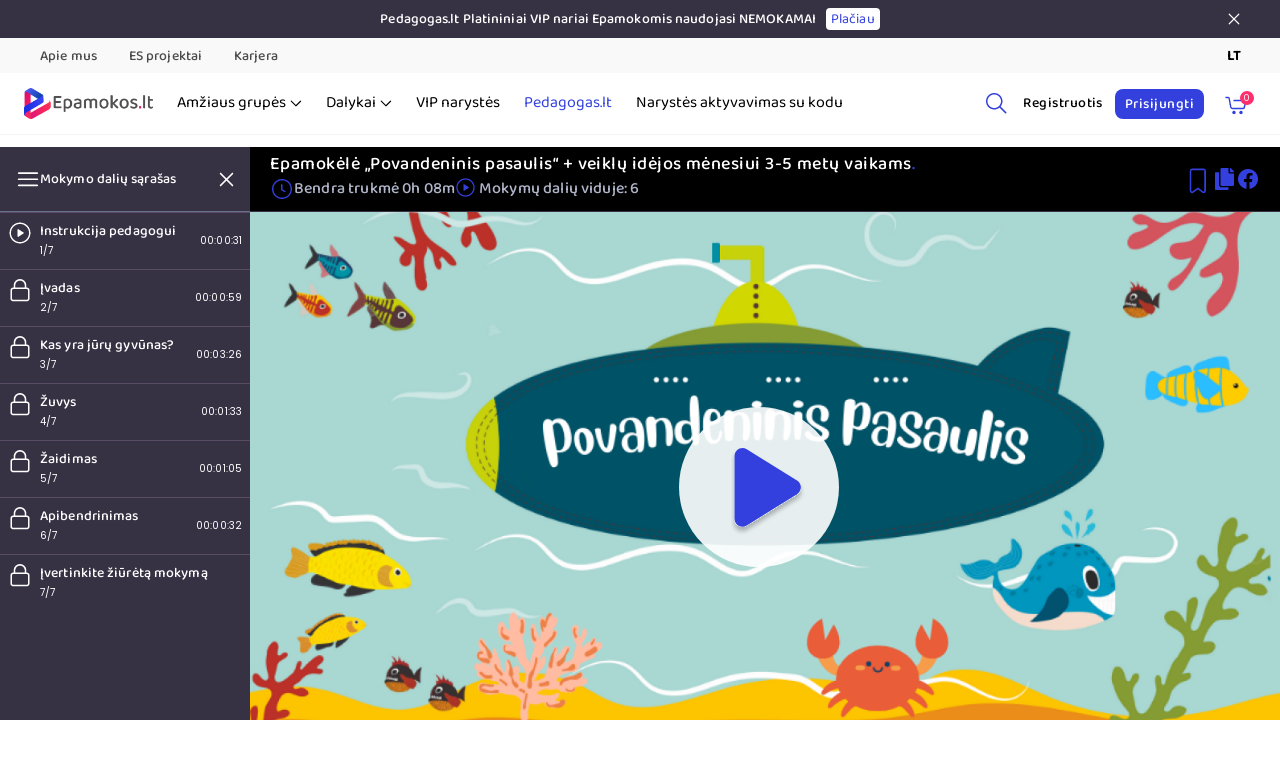

--- FILE ---
content_type: text/html; charset=UTF-8
request_url: https://epamokos.pedagogas.lt/mokymas/epamokele-povandeninis-pasaulis-veiklu-idejos-menesiui-3-5-metu-vaikams-4031.html
body_size: 36928
content:
<!DOCTYPE html>
<html lang="lt">
    <head>
        <meta charset="utf-8">
<meta name="viewport" content="width=device-width, initial-scale=1">

    <!-- Google tag (gtag.js) -->
    <script async src="https://www.googletagmanager.com/gtag/js?id=G-9DTKR0R4NS"></script>
    <script>
        window.dataLayer = window.dataLayer || [];
        function gtag(){ dataLayer.push(arguments); }
        gtag('js', new Date());

                gtag('config', 'G-9DTKR0R4NS');
            </script>


    <!-- Google Tag Manager -->
    <script>
        (function(w,d,s,l,i){
            w[l]=w[l]||[]; w[l].push({
                'gtm.start': new Date().getTime(),event:'gtm.js'});var f=d.getElementsByTagName(s)[0],
                j=d.createElement(s),dl=l!='dataLayer'?'&l='+l:'';j.async=true;j.src=
                'https://www.googletagmanager.com/gtm.js?id='+i+dl;f.parentNode.insertBefore(j,f);
        })(window,document,'script','dataLayer','GTM-PXNQR2M');
    </script>
    <!-- End Google Tag Manager -->

    <!-- Meta Pixel Code -->
    <script>
        !function(f,b,e,v,n,t,s)
        {if(f.fbq)return;n=f.fbq=function(){n.callMethod?
            n.callMethod.apply(n,arguments):n.queue.push(arguments)};
            if(!f._fbq)f._fbq=n;n.push=n;n.loaded=!0;n.version='2.0';
            n.queue=[];t=b.createElement(e);t.async=!0;
            t.src=v;s=b.getElementsByTagName(e)[0];
            s.parentNode.insertBefore(t,s)}(window, document,'script',
            'https://connect.facebook.net/en_US/fbevents.js');
        fbq('init', '210140884139039');
        fbq('track', 'PageView');
    </script>
    <noscript><img height="1" width="1" style="display:none"
                   src="https://www.facebook.com/tr?id=210140884139039&ev=PageView&noscript=1"
        /></noscript>
    <!-- End Meta Pixel Code -->

<meta name="csrf-token" content="Mzwlt3yplWwwF1xOsBeoJRUkOj6NBznfWjRbfuCU">
    <meta name="title" content="Epamokėlė „Povandeninis pasaulis“ + veiklų idėjos mėnesiui 3-5 metų vaikams">
    <meta name='og:title' content="Epamokėlė „Povandeninis pasaulis“ + veiklų idėjos mėnesiui 3-5 metų vaikams">
            <meta name="description" content="Epamoka – tai aktualus ir šiuolaikiškas skaitmeninis ugdymo turinys ikimokykliniam ugdymui. 
Epamokos tikslas – būti įtraukia mokymosi forma šiandieniniams vaikams bei pagalbos priemone visiems pedagogams rengiant savaičių planus, ieškant idėjų veikloms bei užduočių ir kūrybinių darbų, atitinkančių vaikų amžių ir raidą. Naudojantis Epamoka galite iš anksto pasiruošti veikloms, pamoką sustabdyti ir jos metu atlikti užduotis drauge su savo ugdytiniais.">
        <meta name='og:description' content="Epamoka – tai aktualus ir šiuolaikiškas skaitmeninis ugdymo turinys ikimokykliniam ugdymui. 
Epamokos tikslas – būti įtraukia mokymosi forma šiandieniniams vaikams bei pagalbos priemone visiems pedagogams rengiant savaičių planus, ieškant idėjų veikloms bei užduočių ir kūrybinių darbų, atitinkančių vaikų amžių ir raidą. Naudojantis Epamoka galite iš anksto pasiruošti veikloms, pamoką sustabdyti ir jos metu atlikti užduotis drauge su savo ugdytiniais.">
        <meta name="robots" content="index, follow">

        <meta name="og:image" content="https://epamokos.pedagogas.lt/storage/media-library/11991/epamokele-povandeninis-pasaulis-veiklu-idejos-menesiui-3-5-metu-vaikams1678956020.png">
    
    <title>Epamokėlė „Povandeninis pasaulis“ + veiklų idėjos mėnesiui 3-5 metų vaikams | Epamokos.pedagogas.lt</title>

<link rel="preconnect" href="https://fonts.googleapis.com">
<link rel="preconnect" href="https://fonts.gstatic.com" crossorigin>
<link href="https://fonts.googleapis.com/css2?family=Poppins:wght@400;500;600&display=swap" rel="stylesheet">
<link href="https://fonts.bunny.net/css?family=baloo-2:400,500" rel="stylesheet">

<style>
    [x-cloak] {
        display: none !important;
    }

    :root {
        --theme-color-1: #3340DD;
        --theme-color-2: #FF2E6D;
        --theme-color-3: #3340DD;
        --theme-color-4: #3340DD;
        --theme-color-5: #3340DD;
        --theme-color-6: #FF2E6D;
    }
</style>

<link rel="icon" href="/favicon.ico?v=3">
<link rel="preload" as="style" href="https://epamokos.pedagogas.lt/build/assets/app-3a3f3ab6.css" /><link rel="preload" as="style" href="https://epamokos.pedagogas.lt/build/assets/cookieconsent-64f41f71.css" /><link rel="stylesheet" href="https://epamokos.pedagogas.lt/build/assets/app-3a3f3ab6.css" /><link rel="stylesheet" href="https://epamokos.pedagogas.lt/build/assets/cookieconsent-64f41f71.css" />
<link rel="stylesheet" href="https://epamokos.pedagogas.lt/static-css/tippy.css" />
<style >[wire\:loading], [wire\:loading\.delay], [wire\:loading\.inline-block], [wire\:loading\.inline], [wire\:loading\.block], [wire\:loading\.flex], [wire\:loading\.table], [wire\:loading\.grid], [wire\:loading\.inline-flex] {display: none;}[wire\:loading\.delay\.shortest], [wire\:loading\.delay\.shorter], [wire\:loading\.delay\.short], [wire\:loading\.delay\.long], [wire\:loading\.delay\.longer], [wire\:loading\.delay\.longest] {display:none;}[wire\:offline] {display: none;}[wire\:dirty]:not(textarea):not(input):not(select) {display: none;}input:-webkit-autofill, select:-webkit-autofill, textarea:-webkit-autofill {animation-duration: 50000s;animation-name: livewireautofill;}@keyframes livewireautofill { from {} }</style>
    </head>

    <body class=" antialiased">
        <!-- widescreen header -->
<nav
    x-data="{ open: false }"
    class="sticky top-0 z-40 hidden border-b border-gray-100 bg-white header-breakpoint:block"
>
            <div wire:id="4Z6lluXb2uUhqFc0qnL9" wire:initial-data="{&quot;fingerprint&quot;:{&quot;id&quot;:&quot;4Z6lluXb2uUhqFc0qnL9&quot;,&quot;name&quot;:&quot;attention-bar&quot;,&quot;locale&quot;:&quot;lt&quot;,&quot;path&quot;:&quot;mokymas\/epamokele-povandeninis-pasaulis-veiklu-idejos-menesiui-3-5-metu-vaikams-4031.html&quot;,&quot;method&quot;:&quot;GET&quot;,&quot;v&quot;:&quot;acj&quot;},&quot;effects&quot;:{&quot;listeners&quot;:[]},&quot;serverMemo&quot;:{&quot;children&quot;:[],&quot;errors&quot;:[],&quot;htmlHash&quot;:&quot;790acf4c&quot;,&quot;data&quot;:{&quot;dismissed&quot;:false},&quot;dataMeta&quot;:[],&quot;checksum&quot;:&quot;b80dd93feac3f587c25fe0cef86ff05e4f0f24405aace476daf7241e4a796fd9&quot;}}" class="bg-dark-grey text-white">
            <div class="border-box flex justify-between px-10 py-2">
            <div></div>

            <div class="flex items-center">
                <p class="font-primary text-subtitle-2 text-secondary-white mr-[10px] hidden font-medium md:block">

                    Pedagogas.lt Platininiai VIP nariai Epamokomis naudojasi NEMOKAMAI
                </p>
                <marquee
                    behavior="scroll"
                    direction="left"
                    class="font-primary text-subtitle-2 text-secondary-white mr-[10px] block font-medium md:hidden"
                >
                    Pedagogas.lt Platininiai VIP nariai Epamokomis naudojasi NEMOKAMAI
                </marquee>
                <a
                    href="https://www.pedagogas.lt/narystes"
                    class="text-primary bg-secondary-white text-subtitle-2 rounded py-[1px] px-[5px]"
                >
                    <p class="whitespace-nowrap">Plačiau</p>
                </a>
            </div>

            <button
                wire:click="close"
                class="text-price text-secondary-white ml-2"
            >
                <svg class="text-secondary-white h-3 w-3" style="width: 12px; height: 12px;" viewBox="0 0 12 12" fill="currentColor" xmlns="http://www.w3.org/2000/svg">
<path fill-rule="evenodd" clip-rule="evenodd" d="M0.766066 0.766554C1.01014 0.522477 1.40587 0.522477 1.64995 0.766554L5.99967 5.11628L10.3494 0.766554C10.5935 0.522477 10.9892 0.522477 11.2333 0.766554C11.4774 1.01063 11.4774 1.40636 11.2333 1.65044L6.88356 6.00016L11.2333 10.3499C11.4774 10.594 11.4774 10.9897 11.2333 11.2338C10.9892 11.4778 10.5935 11.4778 10.3494 11.2338L5.99967 6.88405L1.64995 11.2338C1.40587 11.4778 1.01014 11.4778 0.766066 11.2338C0.521988 10.9897 0.521988 10.594 0.766066 10.3499L5.11579 6.00016L0.766066 1.65044C0.521988 1.40636 0.521988 1.01063 0.766066 0.766554Z" fill="currentColor"/>
</svg>            </button>
        </div>
    </div>

<!-- Livewire Component wire-end:4Z6lluXb2uUhqFc0qnL9 -->            <div>
    <div class="bg-topbar flex justify-between px-10">
    <ul class="flex pt-2 pb-1.5">
                    <li class="mr-8">
                <div class="menu-item group hover:border-primary relative border-b border-transparent">
    <a
                    href="https://epamokos.pedagogas.lt/apie-mus"
                target="_self"
        
        class="font-primary text-subtitle-2 text-default-text font-medium opacity-70  flex items-center cursor-pointer"
    >
        
        Apie mus

        
            </a>

    </div>
            </li>
                    <li class="mr-8">
                <div class="menu-item group hover:border-primary relative border-b border-transparent">
    <a
                    href="https://epamokos.pedagogas.lt/es-projektai"
                target="_self"
        
        class="font-primary text-subtitle-2 text-default-text font-medium opacity-70  flex items-center cursor-pointer"
    >
        
        ES projektai

        
            </a>

    </div>
            </li>
                    <li class="mr-8">
                <div class="menu-item group hover:border-primary relative border-b border-transparent">
    <a
                    href="https://epamokos.pedagogas.lt/karjera"
                target="_self"
        
        class="font-primary text-subtitle-2 text-default-text font-medium opacity-70  flex items-center cursor-pointer"
    >
        
        Karjera

        
            </a>

    </div>
            </li>
            </ul>

    <div class="group pt-2 text-subtitle-2 uppercase relative">
        <strong class="cursor-pointer">lt</strong>

        <ul class="hidden group-hover:block absolute z-20 bg-white py-2 px-3 right-0 shadow">
            <li>
                            </li>

            <li>
                                    <a href="/en" class="hover:underline block">EN</a>
                            </li>

            <li>
                                    <a href="/ru" class="hover:underline block">RU</a>
                            </li>
        </ul>
    </div>
</div>
</div>

    <div class="flex items-center justify-between py-3 lg:px-4 xl:px-6 2xl:px-10">
        <div class="flex items-center">
            <div class="flex items-center lg:mr-4 xl:mr-6 2xl:mr-10">
                <a href="https://epamokos.pedagogas.lt">
                    <img
        class="fill-current text-gray-600 max-h-[37px]"
        src="https://epamokos.pedagogas.lt/storage/media-library/general-settings/logo/Epamokos LOGO NEW.png"
    >
                </a>
            </div>

            <div class="flex w-full items-center justify-between">
                <ul class="flex">
            <li class="lg:mr-4 xl:mr-6 2xl:mr-10">
            <div class="menu-item group hover:border-primary relative border-b border-transparent">
    <a
                target="_self"
        
        class="whitespace-nowrap  flex items-center cursor-pointer"
    >
        
        Amžiaus grupės

        
                    <svg class="ml-1" width="12" height="7" viewBox="0 0 12 7" fill="currentColor" xmlns="http://www.w3.org/2000/svg">
<path fill-rule="evenodd" clip-rule="evenodd" d="M0.865924 0.758502C0.646254 0.978172 0.646254 1.33433 0.865924 1.554L5.55342 6.2415C5.77309 6.46117 6.12925 6.46117 6.34892 6.2415L11.0364 1.554C11.2561 1.33433 11.2561 0.978172 11.0364 0.758502C10.8167 0.538833 10.4606 0.538833 10.2409 0.758502L5.95117 5.04825L1.66142 0.758502C1.44175 0.538833 1.08559 0.538833 0.865924 0.758502Z" fill="currentColor"/>
</svg>            </a>

            
        <div class="menu-item__dropdown bg-secondary-white absolute z-50 rounded-lg p-5 group-hover:block">
            <div class="flex gap-x-4">
                <div class="flex flex-col gap-y-3">
                                            <div>
    
    <a
        href="https://epamokos.pedagogas.lt/amziaus-grupes/ikimokyklinis-ugdymas"
        target="_self"
        class="menu-item__dropdown-item whitespace-nowrap flex "
    >
        Ikimokyklinis ugdymas

        <svg class="menu-item__dropdown-item-icon text-primary ml-3" xmlns="http://www.w3.org/2000/svg" fill="currentColor" width="24" height="24" xml:space="preserve"><path d="M15 18c-.3 0-.5-.1-.7-.3-.4-.4-.4-1 0-1.4l5-5c.4-.4 1-.4 1.4 0s.4 1 0 1.4l-5 5c-.2.2-.4.3-.7.3z"/><path d="M20 13c-.3 0-.5-.1-.7-.3l-5-5c-.4-.4-.4-1 0-1.4s1-.4 1.4 0l5 5c.4.4.4 1 0 1.4-.2.2-.4.3-.7.3z"/><path d="M20 13H4c-.6 0-1-.4-1-1s.4-1 1-1h16c.6 0 1 .4 1 1s-.4 1-1 1z"/></svg>    </a>

    
    
            <div class="flex flex-col gap-y-3 pt-3">
                            <a
                    href="https://epamokos.pedagogas.lt/amziaus-grupes/ikimokyklinis-ugdymas/15-3-metu"
                    target="_self"
                    class="menu-item__dropdown-item whitespace-nowrap pl-4 flex text-main-menu-dropdown-child"
                >
                    1,5 – 3 metų

                    <svg class="menu-item__dropdown-item-icon text-primary ml-3" xmlns="http://www.w3.org/2000/svg" fill="currentColor" width="24" height="24" xml:space="preserve"><path d="M15 18c-.3 0-.5-.1-.7-.3-.4-.4-.4-1 0-1.4l5-5c.4-.4 1-.4 1.4 0s.4 1 0 1.4l-5 5c-.2.2-.4.3-.7.3z"/><path d="M20 13c-.3 0-.5-.1-.7-.3l-5-5c-.4-.4-.4-1 0-1.4s1-.4 1.4 0l5 5c.4.4.4 1 0 1.4-.2.2-.4.3-.7.3z"/><path d="M20 13H4c-.6 0-1-.4-1-1s.4-1 1-1h16c.6 0 1 .4 1 1s-.4 1-1 1z"/></svg>                </a>
                            <a
                    href="https://epamokos.pedagogas.lt/amziaus-grupes/ikimokyklinis-ugdymas/nuo-3-iki-5-metu"
                    target="_self"
                    class="menu-item__dropdown-item whitespace-nowrap pl-4 flex text-main-menu-dropdown-child"
                >
                    Nuo 3 iki 5 metų

                    <svg class="menu-item__dropdown-item-icon text-primary ml-3" xmlns="http://www.w3.org/2000/svg" fill="currentColor" width="24" height="24" xml:space="preserve"><path d="M15 18c-.3 0-.5-.1-.7-.3-.4-.4-.4-1 0-1.4l5-5c.4-.4 1-.4 1.4 0s.4 1 0 1.4l-5 5c-.2.2-.4.3-.7.3z"/><path d="M20 13c-.3 0-.5-.1-.7-.3l-5-5c-.4-.4-.4-1 0-1.4s1-.4 1.4 0l5 5c.4.4.4 1 0 1.4-.2.2-.4.3-.7.3z"/><path d="M20 13H4c-.6 0-1-.4-1-1s.4-1 1-1h16c.6 0 1 .4 1 1s-.4 1-1 1z"/></svg>                </a>
                            <a
                    href="https://epamokos.pedagogas.lt/amziaus-grupes/ikimokyklinis-ugdymas/nuo-5-iki-7-metu"
                    target="_self"
                    class="menu-item__dropdown-item whitespace-nowrap pl-4 flex text-main-menu-dropdown-child"
                >
                    Nuo 5 iki 7 metų

                    <svg class="menu-item__dropdown-item-icon text-primary ml-3" xmlns="http://www.w3.org/2000/svg" fill="currentColor" width="24" height="24" xml:space="preserve"><path d="M15 18c-.3 0-.5-.1-.7-.3-.4-.4-.4-1 0-1.4l5-5c.4-.4 1-.4 1.4 0s.4 1 0 1.4l-5 5c-.2.2-.4.3-.7.3z"/><path d="M20 13c-.3 0-.5-.1-.7-.3l-5-5c-.4-.4-.4-1 0-1.4s1-.4 1.4 0l5 5c.4.4.4 1 0 1.4-.2.2-.4.3-.7.3z"/><path d="M20 13H4c-.6 0-1-.4-1-1s.4-1 1-1h16c.6 0 1 .4 1 1s-.4 1-1 1z"/></svg>                </a>
                    </div>
    </div>

                                                    <!-- Ending a group. -->
                            </div>
                            <!-- Breaking to a new group. -->
                            <div class="flex flex-col gap-y-3">
                            <!-- Started new group. -->
                                                                    <div>
    
    <a
        href="https://epamokos.pedagogas.lt/amziaus-grupes/pradinis-ugdymas"
        target="_self"
        class="menu-item__dropdown-item whitespace-nowrap flex "
    >
        Pradinis ugdymas

        <svg class="menu-item__dropdown-item-icon text-primary ml-3" xmlns="http://www.w3.org/2000/svg" fill="currentColor" width="24" height="24" xml:space="preserve"><path d="M15 18c-.3 0-.5-.1-.7-.3-.4-.4-.4-1 0-1.4l5-5c.4-.4 1-.4 1.4 0s.4 1 0 1.4l-5 5c-.2.2-.4.3-.7.3z"/><path d="M20 13c-.3 0-.5-.1-.7-.3l-5-5c-.4-.4-.4-1 0-1.4s1-.4 1.4 0l5 5c.4.4.4 1 0 1.4-.2.2-.4.3-.7.3z"/><path d="M20 13H4c-.6 0-1-.4-1-1s.4-1 1-1h16c.6 0 1 .4 1 1s-.4 1-1 1z"/></svg>    </a>

    
    
            <div class="flex flex-col gap-y-3 pt-3">
                            <a
                    href="https://epamokos.pedagogas.lt/amziaus-grupes/pradinis-ugdymas/1-klase"
                    target="_self"
                    class="menu-item__dropdown-item whitespace-nowrap pl-4 flex text-main-menu-dropdown-child"
                >
                    1 klasė

                    <svg class="menu-item__dropdown-item-icon text-primary ml-3" xmlns="http://www.w3.org/2000/svg" fill="currentColor" width="24" height="24" xml:space="preserve"><path d="M15 18c-.3 0-.5-.1-.7-.3-.4-.4-.4-1 0-1.4l5-5c.4-.4 1-.4 1.4 0s.4 1 0 1.4l-5 5c-.2.2-.4.3-.7.3z"/><path d="M20 13c-.3 0-.5-.1-.7-.3l-5-5c-.4-.4-.4-1 0-1.4s1-.4 1.4 0l5 5c.4.4.4 1 0 1.4-.2.2-.4.3-.7.3z"/><path d="M20 13H4c-.6 0-1-.4-1-1s.4-1 1-1h16c.6 0 1 .4 1 1s-.4 1-1 1z"/></svg>                </a>
                            <a
                    href="https://epamokos.pedagogas.lt/amziaus-grupes/pradinis-ugdymas/2-klase"
                    target="_self"
                    class="menu-item__dropdown-item whitespace-nowrap pl-4 flex text-main-menu-dropdown-child"
                >
                    2 klasė

                    <svg class="menu-item__dropdown-item-icon text-primary ml-3" xmlns="http://www.w3.org/2000/svg" fill="currentColor" width="24" height="24" xml:space="preserve"><path d="M15 18c-.3 0-.5-.1-.7-.3-.4-.4-.4-1 0-1.4l5-5c.4-.4 1-.4 1.4 0s.4 1 0 1.4l-5 5c-.2.2-.4.3-.7.3z"/><path d="M20 13c-.3 0-.5-.1-.7-.3l-5-5c-.4-.4-.4-1 0-1.4s1-.4 1.4 0l5 5c.4.4.4 1 0 1.4-.2.2-.4.3-.7.3z"/><path d="M20 13H4c-.6 0-1-.4-1-1s.4-1 1-1h16c.6 0 1 .4 1 1s-.4 1-1 1z"/></svg>                </a>
                            <a
                    href="https://epamokos.pedagogas.lt/amziaus-grupes/pradinis-ugdymas/3-klase"
                    target="_self"
                    class="menu-item__dropdown-item whitespace-nowrap pl-4 flex text-main-menu-dropdown-child"
                >
                    3 klasė

                    <svg class="menu-item__dropdown-item-icon text-primary ml-3" xmlns="http://www.w3.org/2000/svg" fill="currentColor" width="24" height="24" xml:space="preserve"><path d="M15 18c-.3 0-.5-.1-.7-.3-.4-.4-.4-1 0-1.4l5-5c.4-.4 1-.4 1.4 0s.4 1 0 1.4l-5 5c-.2.2-.4.3-.7.3z"/><path d="M20 13c-.3 0-.5-.1-.7-.3l-5-5c-.4-.4-.4-1 0-1.4s1-.4 1.4 0l5 5c.4.4.4 1 0 1.4-.2.2-.4.3-.7.3z"/><path d="M20 13H4c-.6 0-1-.4-1-1s.4-1 1-1h16c.6 0 1 .4 1 1s-.4 1-1 1z"/></svg>                </a>
                            <a
                    href="https://epamokos.pedagogas.lt/amziaus-grupes/pradinis-ugdymas/4-klase"
                    target="_self"
                    class="menu-item__dropdown-item whitespace-nowrap pl-4 flex text-main-menu-dropdown-child"
                >
                    4 klasė

                    <svg class="menu-item__dropdown-item-icon text-primary ml-3" xmlns="http://www.w3.org/2000/svg" fill="currentColor" width="24" height="24" xml:space="preserve"><path d="M15 18c-.3 0-.5-.1-.7-.3-.4-.4-.4-1 0-1.4l5-5c.4-.4 1-.4 1.4 0s.4 1 0 1.4l-5 5c-.2.2-.4.3-.7.3z"/><path d="M20 13c-.3 0-.5-.1-.7-.3l-5-5c-.4-.4-.4-1 0-1.4s1-.4 1.4 0l5 5c.4.4.4 1 0 1.4-.2.2-.4.3-.7.3z"/><path d="M20 13H4c-.6 0-1-.4-1-1s.4-1 1-1h16c.6 0 1 .4 1 1s-.4 1-1 1z"/></svg>                </a>
                    </div>
    </div>

                                                    <!-- Ending a group. -->
                            </div>
                            <!-- Breaking to a new group. -->
                            <div class="flex flex-col gap-y-3">
                            <!-- Started new group. -->
                                                                    <div>
    
    <a
        href="https://epamokos.pedagogas.lt/amziaus-grupes/pagrindinis-ugdymas"
        target="_self"
        class="menu-item__dropdown-item whitespace-nowrap flex "
    >
        Pagrindinis ugdymas

        <svg class="menu-item__dropdown-item-icon text-primary ml-3" xmlns="http://www.w3.org/2000/svg" fill="currentColor" width="24" height="24" xml:space="preserve"><path d="M15 18c-.3 0-.5-.1-.7-.3-.4-.4-.4-1 0-1.4l5-5c.4-.4 1-.4 1.4 0s.4 1 0 1.4l-5 5c-.2.2-.4.3-.7.3z"/><path d="M20 13c-.3 0-.5-.1-.7-.3l-5-5c-.4-.4-.4-1 0-1.4s1-.4 1.4 0l5 5c.4.4.4 1 0 1.4-.2.2-.4.3-.7.3z"/><path d="M20 13H4c-.6 0-1-.4-1-1s.4-1 1-1h16c.6 0 1 .4 1 1s-.4 1-1 1z"/></svg>    </a>

    
    
            <div class="flex flex-col gap-y-3 pt-3">
                            <a
                    href="https://epamokos.pedagogas.lt/amziaus-grupes/pagrindinis-ugdymas/5-klase"
                    target="_self"
                    class="menu-item__dropdown-item whitespace-nowrap pl-4 flex text-main-menu-dropdown-child"
                >
                    5 klasė

                    <svg class="menu-item__dropdown-item-icon text-primary ml-3" xmlns="http://www.w3.org/2000/svg" fill="currentColor" width="24" height="24" xml:space="preserve"><path d="M15 18c-.3 0-.5-.1-.7-.3-.4-.4-.4-1 0-1.4l5-5c.4-.4 1-.4 1.4 0s.4 1 0 1.4l-5 5c-.2.2-.4.3-.7.3z"/><path d="M20 13c-.3 0-.5-.1-.7-.3l-5-5c-.4-.4-.4-1 0-1.4s1-.4 1.4 0l5 5c.4.4.4 1 0 1.4-.2.2-.4.3-.7.3z"/><path d="M20 13H4c-.6 0-1-.4-1-1s.4-1 1-1h16c.6 0 1 .4 1 1s-.4 1-1 1z"/></svg>                </a>
                            <a
                    href="https://epamokos.pedagogas.lt/amziaus-grupes/pagrindinis-ugdymas/6-klase"
                    target="_self"
                    class="menu-item__dropdown-item whitespace-nowrap pl-4 flex text-main-menu-dropdown-child"
                >
                    6 klasė

                    <svg class="menu-item__dropdown-item-icon text-primary ml-3" xmlns="http://www.w3.org/2000/svg" fill="currentColor" width="24" height="24" xml:space="preserve"><path d="M15 18c-.3 0-.5-.1-.7-.3-.4-.4-.4-1 0-1.4l5-5c.4-.4 1-.4 1.4 0s.4 1 0 1.4l-5 5c-.2.2-.4.3-.7.3z"/><path d="M20 13c-.3 0-.5-.1-.7-.3l-5-5c-.4-.4-.4-1 0-1.4s1-.4 1.4 0l5 5c.4.4.4 1 0 1.4-.2.2-.4.3-.7.3z"/><path d="M20 13H4c-.6 0-1-.4-1-1s.4-1 1-1h16c.6 0 1 .4 1 1s-.4 1-1 1z"/></svg>                </a>
                            <a
                    href="https://epamokos.pedagogas.lt/amziaus-grupes/pagrindinis-ugdymas/7-klase"
                    target="_self"
                    class="menu-item__dropdown-item whitespace-nowrap pl-4 flex text-main-menu-dropdown-child"
                >
                    7 klasė

                    <svg class="menu-item__dropdown-item-icon text-primary ml-3" xmlns="http://www.w3.org/2000/svg" fill="currentColor" width="24" height="24" xml:space="preserve"><path d="M15 18c-.3 0-.5-.1-.7-.3-.4-.4-.4-1 0-1.4l5-5c.4-.4 1-.4 1.4 0s.4 1 0 1.4l-5 5c-.2.2-.4.3-.7.3z"/><path d="M20 13c-.3 0-.5-.1-.7-.3l-5-5c-.4-.4-.4-1 0-1.4s1-.4 1.4 0l5 5c.4.4.4 1 0 1.4-.2.2-.4.3-.7.3z"/><path d="M20 13H4c-.6 0-1-.4-1-1s.4-1 1-1h16c.6 0 1 .4 1 1s-.4 1-1 1z"/></svg>                </a>
                            <a
                    href="https://epamokos.pedagogas.lt/amziaus-grupes/pagrindinis-ugdymas/8-klase"
                    target="_self"
                    class="menu-item__dropdown-item whitespace-nowrap pl-4 flex text-main-menu-dropdown-child"
                >
                    8 klasė

                    <svg class="menu-item__dropdown-item-icon text-primary ml-3" xmlns="http://www.w3.org/2000/svg" fill="currentColor" width="24" height="24" xml:space="preserve"><path d="M15 18c-.3 0-.5-.1-.7-.3-.4-.4-.4-1 0-1.4l5-5c.4-.4 1-.4 1.4 0s.4 1 0 1.4l-5 5c-.2.2-.4.3-.7.3z"/><path d="M20 13c-.3 0-.5-.1-.7-.3l-5-5c-.4-.4-.4-1 0-1.4s1-.4 1.4 0l5 5c.4.4.4 1 0 1.4-.2.2-.4.3-.7.3z"/><path d="M20 13H4c-.6 0-1-.4-1-1s.4-1 1-1h16c.6 0 1 .4 1 1s-.4 1-1 1z"/></svg>                </a>
                            <a
                    href="https://epamokos.pedagogas.lt/amziaus-grupes/pagrindinis-ugdymas/9-klase"
                    target="_self"
                    class="menu-item__dropdown-item whitespace-nowrap pl-4 flex text-main-menu-dropdown-child"
                >
                    9 klasė

                    <svg class="menu-item__dropdown-item-icon text-primary ml-3" xmlns="http://www.w3.org/2000/svg" fill="currentColor" width="24" height="24" xml:space="preserve"><path d="M15 18c-.3 0-.5-.1-.7-.3-.4-.4-.4-1 0-1.4l5-5c.4-.4 1-.4 1.4 0s.4 1 0 1.4l-5 5c-.2.2-.4.3-.7.3z"/><path d="M20 13c-.3 0-.5-.1-.7-.3l-5-5c-.4-.4-.4-1 0-1.4s1-.4 1.4 0l5 5c.4.4.4 1 0 1.4-.2.2-.4.3-.7.3z"/><path d="M20 13H4c-.6 0-1-.4-1-1s.4-1 1-1h16c.6 0 1 .4 1 1s-.4 1-1 1z"/></svg>                </a>
                            <a
                    href="https://epamokos.pedagogas.lt/amziaus-grupes/pagrindinis-ugdymas/10-klase"
                    target="_self"
                    class="menu-item__dropdown-item whitespace-nowrap pl-4 flex text-main-menu-dropdown-child"
                >
                    10 klasė

                    <svg class="menu-item__dropdown-item-icon text-primary ml-3" xmlns="http://www.w3.org/2000/svg" fill="currentColor" width="24" height="24" xml:space="preserve"><path d="M15 18c-.3 0-.5-.1-.7-.3-.4-.4-.4-1 0-1.4l5-5c.4-.4 1-.4 1.4 0s.4 1 0 1.4l-5 5c-.2.2-.4.3-.7.3z"/><path d="M20 13c-.3 0-.5-.1-.7-.3l-5-5c-.4-.4-.4-1 0-1.4s1-.4 1.4 0l5 5c.4.4.4 1 0 1.4-.2.2-.4.3-.7.3z"/><path d="M20 13H4c-.6 0-1-.4-1-1s.4-1 1-1h16c.6 0 1 .4 1 1s-.4 1-1 1z"/></svg>                </a>
                    </div>
    </div>

                                                    <!-- Ending a group. -->
                            </div>
                            <!-- Breaking to a new group. -->
                            <div class="flex flex-col gap-y-3">
                            <!-- Started new group. -->
                                                                    <div>
    
    <a
        href="https://epamokos.pedagogas.lt/amziaus-grupes/vidurinis-ugdymas"
        target="_self"
        class="menu-item__dropdown-item whitespace-nowrap flex "
    >
        Vidurinis ugdymas

        <svg class="menu-item__dropdown-item-icon text-primary ml-3" xmlns="http://www.w3.org/2000/svg" fill="currentColor" width="24" height="24" xml:space="preserve"><path d="M15 18c-.3 0-.5-.1-.7-.3-.4-.4-.4-1 0-1.4l5-5c.4-.4 1-.4 1.4 0s.4 1 0 1.4l-5 5c-.2.2-.4.3-.7.3z"/><path d="M20 13c-.3 0-.5-.1-.7-.3l-5-5c-.4-.4-.4-1 0-1.4s1-.4 1.4 0l5 5c.4.4.4 1 0 1.4-.2.2-.4.3-.7.3z"/><path d="M20 13H4c-.6 0-1-.4-1-1s.4-1 1-1h16c.6 0 1 .4 1 1s-.4 1-1 1z"/></svg>    </a>

    
    
            <div class="flex flex-col gap-y-3 pt-3">
                            <a
                    href="https://epamokos.pedagogas.lt/amziaus-grupes/vidurinis-ugdymas/11-klase"
                    target="_self"
                    class="menu-item__dropdown-item whitespace-nowrap pl-4 flex text-main-menu-dropdown-child"
                >
                    11 klasė

                    <svg class="menu-item__dropdown-item-icon text-primary ml-3" xmlns="http://www.w3.org/2000/svg" fill="currentColor" width="24" height="24" xml:space="preserve"><path d="M15 18c-.3 0-.5-.1-.7-.3-.4-.4-.4-1 0-1.4l5-5c.4-.4 1-.4 1.4 0s.4 1 0 1.4l-5 5c-.2.2-.4.3-.7.3z"/><path d="M20 13c-.3 0-.5-.1-.7-.3l-5-5c-.4-.4-.4-1 0-1.4s1-.4 1.4 0l5 5c.4.4.4 1 0 1.4-.2.2-.4.3-.7.3z"/><path d="M20 13H4c-.6 0-1-.4-1-1s.4-1 1-1h16c.6 0 1 .4 1 1s-.4 1-1 1z"/></svg>                </a>
                            <a
                    href="https://epamokos.pedagogas.lt/amziaus-grupes/vidurinis-ugdymas/12-klase"
                    target="_self"
                    class="menu-item__dropdown-item whitespace-nowrap pl-4 flex text-main-menu-dropdown-child"
                >
                    12 klasė

                    <svg class="menu-item__dropdown-item-icon text-primary ml-3" xmlns="http://www.w3.org/2000/svg" fill="currentColor" width="24" height="24" xml:space="preserve"><path d="M15 18c-.3 0-.5-.1-.7-.3-.4-.4-.4-1 0-1.4l5-5c.4-.4 1-.4 1.4 0s.4 1 0 1.4l-5 5c-.2.2-.4.3-.7.3z"/><path d="M20 13c-.3 0-.5-.1-.7-.3l-5-5c-.4-.4-.4-1 0-1.4s1-.4 1.4 0l5 5c.4.4.4 1 0 1.4-.2.2-.4.3-.7.3z"/><path d="M20 13H4c-.6 0-1-.4-1-1s.4-1 1-1h16c.6 0 1 .4 1 1s-.4 1-1 1z"/></svg>                </a>
                    </div>
    </div>

                                                    <!-- Ending a group. -->
                            </div>
                            <!-- Breaking to a new group. -->
                            <div class="flex flex-col gap-y-3">
                            <!-- Started new group. -->
                                                            </div>
            </div>
        </div>
    </div>
        </li>
            <li class="lg:mr-4 xl:mr-6 2xl:mr-10">
            <div class="menu-item group hover:border-primary relative border-b border-transparent">
    <a
                target="_self"
        
        class="whitespace-nowrap  flex items-center cursor-pointer"
    >
        
        Dalykai

        
                    <svg class="ml-1" width="12" height="7" viewBox="0 0 12 7" fill="currentColor" xmlns="http://www.w3.org/2000/svg">
<path fill-rule="evenodd" clip-rule="evenodd" d="M0.865924 0.758502C0.646254 0.978172 0.646254 1.33433 0.865924 1.554L5.55342 6.2415C5.77309 6.46117 6.12925 6.46117 6.34892 6.2415L11.0364 1.554C11.2561 1.33433 11.2561 0.978172 11.0364 0.758502C10.8167 0.538833 10.4606 0.538833 10.2409 0.758502L5.95117 5.04825L1.66142 0.758502C1.44175 0.538833 1.08559 0.538833 0.865924 0.758502Z" fill="currentColor"/>
</svg>            </a>

            
        <div class="menu-item__dropdown bg-secondary-white absolute z-50 rounded-lg p-5 group-hover:block">
            <div class="flex gap-x-4">
                <div class="flex flex-col gap-y-3">
                                            <div>
    
    <a
        href="https://epamokos.pedagogas.lt/paieska"
        target="_self"
        class="menu-item__dropdown-item whitespace-nowrap flex "
    >
        Visi dalykai

        <svg class="menu-item__dropdown-item-icon text-primary ml-3" xmlns="http://www.w3.org/2000/svg" fill="currentColor" width="24" height="24" xml:space="preserve"><path d="M15 18c-.3 0-.5-.1-.7-.3-.4-.4-.4-1 0-1.4l5-5c.4-.4 1-.4 1.4 0s.4 1 0 1.4l-5 5c-.2.2-.4.3-.7.3z"/><path d="M20 13c-.3 0-.5-.1-.7-.3l-5-5c-.4-.4-.4-1 0-1.4s1-.4 1.4 0l5 5c.4.4.4 1 0 1.4-.2.2-.4.3-.7.3z"/><path d="M20 13H4c-.6 0-1-.4-1-1s.4-1 1-1h16c.6 0 1 .4 1 1s-.4 1-1 1z"/></svg>    </a>

    
    
    </div>

                                                                    <div>
    
    <a
        href="https://epamokos.pedagogas.lt/dalykai/anglu-kalba"
        target="_self"
        class="menu-item__dropdown-item whitespace-nowrap flex "
    >
        Anglų k.

        <svg class="menu-item__dropdown-item-icon text-primary ml-3" xmlns="http://www.w3.org/2000/svg" fill="currentColor" width="24" height="24" xml:space="preserve"><path d="M15 18c-.3 0-.5-.1-.7-.3-.4-.4-.4-1 0-1.4l5-5c.4-.4 1-.4 1.4 0s.4 1 0 1.4l-5 5c-.2.2-.4.3-.7.3z"/><path d="M20 13c-.3 0-.5-.1-.7-.3l-5-5c-.4-.4-.4-1 0-1.4s1-.4 1.4 0l5 5c.4.4.4 1 0 1.4-.2.2-.4.3-.7.3z"/><path d="M20 13H4c-.6 0-1-.4-1-1s.4-1 1-1h16c.6 0 1 .4 1 1s-.4 1-1 1z"/></svg>    </a>

    
    
    </div>

                                                                    <div>
    
    <a
        href="https://epamokos.pedagogas.lt/dalykai/biologija"
        target="_self"
        class="menu-item__dropdown-item whitespace-nowrap flex "
    >
        Biologija

        <svg class="menu-item__dropdown-item-icon text-primary ml-3" xmlns="http://www.w3.org/2000/svg" fill="currentColor" width="24" height="24" xml:space="preserve"><path d="M15 18c-.3 0-.5-.1-.7-.3-.4-.4-.4-1 0-1.4l5-5c.4-.4 1-.4 1.4 0s.4 1 0 1.4l-5 5c-.2.2-.4.3-.7.3z"/><path d="M20 13c-.3 0-.5-.1-.7-.3l-5-5c-.4-.4-.4-1 0-1.4s1-.4 1.4 0l5 5c.4.4.4 1 0 1.4-.2.2-.4.3-.7.3z"/><path d="M20 13H4c-.6 0-1-.4-1-1s.4-1 1-1h16c.6 0 1 .4 1 1s-.4 1-1 1z"/></svg>    </a>

    
    
    </div>

                                                                    <div>
    
    <a
        href="https://epamokos.pedagogas.lt/dalykai/chemija"
        target="_self"
        class="menu-item__dropdown-item whitespace-nowrap flex "
    >
        Chemija

        <svg class="menu-item__dropdown-item-icon text-primary ml-3" xmlns="http://www.w3.org/2000/svg" fill="currentColor" width="24" height="24" xml:space="preserve"><path d="M15 18c-.3 0-.5-.1-.7-.3-.4-.4-.4-1 0-1.4l5-5c.4-.4 1-.4 1.4 0s.4 1 0 1.4l-5 5c-.2.2-.4.3-.7.3z"/><path d="M20 13c-.3 0-.5-.1-.7-.3l-5-5c-.4-.4-.4-1 0-1.4s1-.4 1.4 0l5 5c.4.4.4 1 0 1.4-.2.2-.4.3-.7.3z"/><path d="M20 13H4c-.6 0-1-.4-1-1s.4-1 1-1h16c.6 0 1 .4 1 1s-.4 1-1 1z"/></svg>    </a>

    
    
    </div>

                                                    <!-- Ending a group. -->
                            </div>
                            <!-- Breaking to a new group. -->
                            <div class="flex flex-col gap-y-3">
                            <!-- Started new group. -->
                                                                    <div>
    
    <a
        href="https://epamokos.pedagogas.lt/dalykai/etika"
        target="_self"
        class="menu-item__dropdown-item whitespace-nowrap flex "
    >
        Etika

        <svg class="menu-item__dropdown-item-icon text-primary ml-3" xmlns="http://www.w3.org/2000/svg" fill="currentColor" width="24" height="24" xml:space="preserve"><path d="M15 18c-.3 0-.5-.1-.7-.3-.4-.4-.4-1 0-1.4l5-5c.4-.4 1-.4 1.4 0s.4 1 0 1.4l-5 5c-.2.2-.4.3-.7.3z"/><path d="M20 13c-.3 0-.5-.1-.7-.3l-5-5c-.4-.4-.4-1 0-1.4s1-.4 1.4 0l5 5c.4.4.4 1 0 1.4-.2.2-.4.3-.7.3z"/><path d="M20 13H4c-.6 0-1-.4-1-1s.4-1 1-1h16c.6 0 1 .4 1 1s-.4 1-1 1z"/></svg>    </a>

    
    
    </div>

                                                                    <div>
    
    <a
        href="https://epamokos.pedagogas.lt/dalykai/fizika"
        target="_self"
        class="menu-item__dropdown-item whitespace-nowrap flex "
    >
        Fizika

        <svg class="menu-item__dropdown-item-icon text-primary ml-3" xmlns="http://www.w3.org/2000/svg" fill="currentColor" width="24" height="24" xml:space="preserve"><path d="M15 18c-.3 0-.5-.1-.7-.3-.4-.4-.4-1 0-1.4l5-5c.4-.4 1-.4 1.4 0s.4 1 0 1.4l-5 5c-.2.2-.4.3-.7.3z"/><path d="M20 13c-.3 0-.5-.1-.7-.3l-5-5c-.4-.4-.4-1 0-1.4s1-.4 1.4 0l5 5c.4.4.4 1 0 1.4-.2.2-.4.3-.7.3z"/><path d="M20 13H4c-.6 0-1-.4-1-1s.4-1 1-1h16c.6 0 1 .4 1 1s-.4 1-1 1z"/></svg>    </a>

    
    
    </div>

                                                                    <div>
    
    <a
        href="https://epamokos.pedagogas.lt/dalykai/matematika"
        target="_self"
        class="menu-item__dropdown-item whitespace-nowrap flex "
    >
        Matematika

        <svg class="menu-item__dropdown-item-icon text-primary ml-3" xmlns="http://www.w3.org/2000/svg" fill="currentColor" width="24" height="24" xml:space="preserve"><path d="M15 18c-.3 0-.5-.1-.7-.3-.4-.4-.4-1 0-1.4l5-5c.4-.4 1-.4 1.4 0s.4 1 0 1.4l-5 5c-.2.2-.4.3-.7.3z"/><path d="M20 13c-.3 0-.5-.1-.7-.3l-5-5c-.4-.4-.4-1 0-1.4s1-.4 1.4 0l5 5c.4.4.4 1 0 1.4-.2.2-.4.3-.7.3z"/><path d="M20 13H4c-.6 0-1-.4-1-1s.4-1 1-1h16c.6 0 1 .4 1 1s-.4 1-1 1z"/></svg>    </a>

    
    
    </div>

                                                                    <div>
    
    <a
        href="https://epamokos.pedagogas.lt/dalykai/gamta-ir-zmogus"
        target="_self"
        class="menu-item__dropdown-item whitespace-nowrap flex "
    >
        Gamta ir žmogus

        <svg class="menu-item__dropdown-item-icon text-primary ml-3" xmlns="http://www.w3.org/2000/svg" fill="currentColor" width="24" height="24" xml:space="preserve"><path d="M15 18c-.3 0-.5-.1-.7-.3-.4-.4-.4-1 0-1.4l5-5c.4-.4 1-.4 1.4 0s.4 1 0 1.4l-5 5c-.2.2-.4.3-.7.3z"/><path d="M20 13c-.3 0-.5-.1-.7-.3l-5-5c-.4-.4-.4-1 0-1.4s1-.4 1.4 0l5 5c.4.4.4 1 0 1.4-.2.2-.4.3-.7.3z"/><path d="M20 13H4c-.6 0-1-.4-1-1s.4-1 1-1h16c.6 0 1 .4 1 1s-.4 1-1 1z"/></svg>    </a>

    
    
    </div>

                                                    <!-- Ending a group. -->
                            </div>
                            <!-- Breaking to a new group. -->
                            <div class="flex flex-col gap-y-3">
                            <!-- Started new group. -->
                                                                    <div>
    
    <a
        href="https://epamokos.pedagogas.lt/geografija"
        target="_self"
        class="menu-item__dropdown-item whitespace-nowrap flex "
    >
        Geografija

        <svg class="menu-item__dropdown-item-icon text-primary ml-3" xmlns="http://www.w3.org/2000/svg" fill="currentColor" width="24" height="24" xml:space="preserve"><path d="M15 18c-.3 0-.5-.1-.7-.3-.4-.4-.4-1 0-1.4l5-5c.4-.4 1-.4 1.4 0s.4 1 0 1.4l-5 5c-.2.2-.4.3-.7.3z"/><path d="M20 13c-.3 0-.5-.1-.7-.3l-5-5c-.4-.4-.4-1 0-1.4s1-.4 1.4 0l5 5c.4.4.4 1 0 1.4-.2.2-.4.3-.7.3z"/><path d="M20 13H4c-.6 0-1-.4-1-1s.4-1 1-1h16c.6 0 1 .4 1 1s-.4 1-1 1z"/></svg>    </a>

    
    
    </div>

                                                                    <div>
    
    <a
        href="https://epamokos.pedagogas.lt/dalykai/istorija"
        target="_self"
        class="menu-item__dropdown-item whitespace-nowrap flex "
    >
        Istorija

        <svg class="menu-item__dropdown-item-icon text-primary ml-3" xmlns="http://www.w3.org/2000/svg" fill="currentColor" width="24" height="24" xml:space="preserve"><path d="M15 18c-.3 0-.5-.1-.7-.3-.4-.4-.4-1 0-1.4l5-5c.4-.4 1-.4 1.4 0s.4 1 0 1.4l-5 5c-.2.2-.4.3-.7.3z"/><path d="M20 13c-.3 0-.5-.1-.7-.3l-5-5c-.4-.4-.4-1 0-1.4s1-.4 1.4 0l5 5c.4.4.4 1 0 1.4-.2.2-.4.3-.7.3z"/><path d="M20 13H4c-.6 0-1-.4-1-1s.4-1 1-1h16c.6 0 1 .4 1 1s-.4 1-1 1z"/></svg>    </a>

    
    
    </div>

                                                                    <div>
    
    <a
        href="https://epamokos.pedagogas.lt/dalykai/lietuviu-kalba-ir-literatura"
        target="_self"
        class="menu-item__dropdown-item whitespace-nowrap flex "
    >
        Lietuvių k. ir literatūra

        <svg class="menu-item__dropdown-item-icon text-primary ml-3" xmlns="http://www.w3.org/2000/svg" fill="currentColor" width="24" height="24" xml:space="preserve"><path d="M15 18c-.3 0-.5-.1-.7-.3-.4-.4-.4-1 0-1.4l5-5c.4-.4 1-.4 1.4 0s.4 1 0 1.4l-5 5c-.2.2-.4.3-.7.3z"/><path d="M20 13c-.3 0-.5-.1-.7-.3l-5-5c-.4-.4-.4-1 0-1.4s1-.4 1.4 0l5 5c.4.4.4 1 0 1.4-.2.2-.4.3-.7.3z"/><path d="M20 13H4c-.6 0-1-.4-1-1s.4-1 1-1h16c.6 0 1 .4 1 1s-.4 1-1 1z"/></svg>    </a>

    
    
    </div>

                                                                    <div>
    
    <a
        href="https://epamokos.pedagogas.lt/dalykai/matematika"
        target="_self"
        class="menu-item__dropdown-item whitespace-nowrap flex "
    >
        Matematika

        <svg class="menu-item__dropdown-item-icon text-primary ml-3" xmlns="http://www.w3.org/2000/svg" fill="currentColor" width="24" height="24" xml:space="preserve"><path d="M15 18c-.3 0-.5-.1-.7-.3-.4-.4-.4-1 0-1.4l5-5c.4-.4 1-.4 1.4 0s.4 1 0 1.4l-5 5c-.2.2-.4.3-.7.3z"/><path d="M20 13c-.3 0-.5-.1-.7-.3l-5-5c-.4-.4-.4-1 0-1.4s1-.4 1.4 0l5 5c.4.4.4 1 0 1.4-.2.2-.4.3-.7.3z"/><path d="M20 13H4c-.6 0-1-.4-1-1s.4-1 1-1h16c.6 0 1 .4 1 1s-.4 1-1 1z"/></svg>    </a>

    
    
    </div>

                                                    <!-- Ending a group. -->
                            </div>
                            <!-- Breaking to a new group. -->
                            <div class="flex flex-col gap-y-3">
                            <!-- Started new group. -->
                                                                    <div>
    
    <a
        href="https://epamokos.pedagogas.lt/dalykai/muzika"
        target="_self"
        class="menu-item__dropdown-item whitespace-nowrap flex "
    >
        Muzika

        <svg class="menu-item__dropdown-item-icon text-primary ml-3" xmlns="http://www.w3.org/2000/svg" fill="currentColor" width="24" height="24" xml:space="preserve"><path d="M15 18c-.3 0-.5-.1-.7-.3-.4-.4-.4-1 0-1.4l5-5c.4-.4 1-.4 1.4 0s.4 1 0 1.4l-5 5c-.2.2-.4.3-.7.3z"/><path d="M20 13c-.3 0-.5-.1-.7-.3l-5-5c-.4-.4-.4-1 0-1.4s1-.4 1.4 0l5 5c.4.4.4 1 0 1.4-.2.2-.4.3-.7.3z"/><path d="M20 13H4c-.6 0-1-.4-1-1s.4-1 1-1h16c.6 0 1 .4 1 1s-.4 1-1 1z"/></svg>    </a>

    
    
    </div>

                                                                    <div>
    
    <a
        href="https://epamokos.pedagogas.lt/dalykai/specialieji-poreikiai"
        target="_self"
        class="menu-item__dropdown-item whitespace-nowrap flex "
    >
        Specialieji poreikiai

        <svg class="menu-item__dropdown-item-icon text-primary ml-3" xmlns="http://www.w3.org/2000/svg" fill="currentColor" width="24" height="24" xml:space="preserve"><path d="M15 18c-.3 0-.5-.1-.7-.3-.4-.4-.4-1 0-1.4l5-5c.4-.4 1-.4 1.4 0s.4 1 0 1.4l-5 5c-.2.2-.4.3-.7.3z"/><path d="M20 13c-.3 0-.5-.1-.7-.3l-5-5c-.4-.4-.4-1 0-1.4s1-.4 1.4 0l5 5c.4.4.4 1 0 1.4-.2.2-.4.3-.7.3z"/><path d="M20 13H4c-.6 0-1-.4-1-1s.4-1 1-1h16c.6 0 1 .4 1 1s-.4 1-1 1z"/></svg>    </a>

    
    
    </div>

                                                                    <div>
    
    <a
        href="https://epamokos.pedagogas.lt/dalykai/teatras"
        target="_self"
        class="menu-item__dropdown-item whitespace-nowrap flex "
    >
        Teatras

        <svg class="menu-item__dropdown-item-icon text-primary ml-3" xmlns="http://www.w3.org/2000/svg" fill="currentColor" width="24" height="24" xml:space="preserve"><path d="M15 18c-.3 0-.5-.1-.7-.3-.4-.4-.4-1 0-1.4l5-5c.4-.4 1-.4 1.4 0s.4 1 0 1.4l-5 5c-.2.2-.4.3-.7.3z"/><path d="M20 13c-.3 0-.5-.1-.7-.3l-5-5c-.4-.4-.4-1 0-1.4s1-.4 1.4 0l5 5c.4.4.4 1 0 1.4-.2.2-.4.3-.7.3z"/><path d="M20 13H4c-.6 0-1-.4-1-1s.4-1 1-1h16c.6 0 1 .4 1 1s-.4 1-1 1z"/></svg>    </a>

    
    
    </div>

                                                                    <div>
    
    <a
        href="https://epamokos.pedagogas.lt/dalykai/dail%C4%97"
        target="_self"
        class="menu-item__dropdown-item whitespace-nowrap flex "
    >
        Dailė

        <svg class="menu-item__dropdown-item-icon text-primary ml-3" xmlns="http://www.w3.org/2000/svg" fill="currentColor" width="24" height="24" xml:space="preserve"><path d="M15 18c-.3 0-.5-.1-.7-.3-.4-.4-.4-1 0-1.4l5-5c.4-.4 1-.4 1.4 0s.4 1 0 1.4l-5 5c-.2.2-.4.3-.7.3z"/><path d="M20 13c-.3 0-.5-.1-.7-.3l-5-5c-.4-.4-.4-1 0-1.4s1-.4 1.4 0l5 5c.4.4.4 1 0 1.4-.2.2-.4.3-.7.3z"/><path d="M20 13H4c-.6 0-1-.4-1-1s.4-1 1-1h16c.6 0 1 .4 1 1s-.4 1-1 1z"/></svg>    </a>

    
    
    </div>

                                                    <!-- Ending a group. -->
                            </div>
                            <!-- Breaking to a new group. -->
                            <div class="flex flex-col gap-y-3">
                            <!-- Started new group. -->
                                                            </div>
            </div>
        </div>
    </div>
        </li>
            <li class="lg:mr-4 xl:mr-6 2xl:mr-10">
            <div class="menu-item group hover:border-primary relative border-b border-transparent">
    <a
                    href="https://epamokos.pedagogas.lt/narystes"
                target="_self"
        
        class="whitespace-nowrap  flex items-center cursor-pointer"
    >
        
        VIP narystės

        
            </a>

    </div>
        </li>
            <li class="lg:mr-4 xl:mr-6 2xl:mr-10">
            <div class="menu-item group hover:border-primary relative border-b border-transparent">
    <a
                    href="https://pedagogas.lt"
                target="_blank"
        
        class="whitespace-nowrap !text-primary flex items-center cursor-pointer"
    >
        
        Pedagogas.lt

        
            </a>

    </div>
        </li>
            <li class="lg:mr-4 xl:mr-6 2xl:mr-10">
            <div class="menu-item group hover:border-primary relative border-b border-transparent">
    <a
                    href="https://epamokos.pedagogas.lt/narysciu-aktyvavimas-su-kodu"
                target="_self"
        
        class="whitespace-nowrap  flex items-center cursor-pointer"
    >
        
        Narystės aktyvavimas su kodu

        
            </a>

    </div>
        </li>
    </ul>

            </div>
        </div>
        <div class="flex items-center justify-around">
            <!--  authenticated user -->
                            <!-- not authenticated user -->
                <div class="flex items-center justify-around">
                    <div class="lg:mr-1 xl:mr-2 2xl:mr-3">
                        <button
    onclick="Livewire.emit('openModal', 'modals.search-autocomplete-modal'); return false;"
    class="hover:bg-light-grey flex max-h-[37px] min-h-[37px] min-w-[37px] max-w-[37px] items-center justify-center rounded-lg"
>
    <svg class="text-primary" width="21" height="21" viewBox="0 0 21 21" fill="currentColor" xmlns="http://www.w3.org/2000/svg">
<path fill-rule="evenodd" clip-rule="evenodd" d="M8.25 0C3.69365 0 0 3.69365 0 8.25C0 12.8063 3.69365 16.5 8.25 16.5C10.2581 16.5 12.0987 15.7825 13.5293 14.59L19.2197 20.2803C19.5126 20.5732 19.9874 20.5732 20.2803 20.2803C20.5732 19.9874 20.5732 19.5126 20.2803 19.2197L14.59 13.5293C15.7825 12.0987 16.5 10.2581 16.5 8.25C16.5 3.69365 12.8063 0 8.25 0ZM1.5 8.25C1.5 4.52208 4.52208 1.5 8.25 1.5C11.9779 1.5 15 4.52208 15 8.25C15 11.9779 11.9779 15 8.25 15C4.52208 15 1.5 11.9779 1.5 8.25Z" fill="currentColor"/>
</svg></button>
                    </div>
                    <div class="flex lg:mr-1 xl:mr-3 2xl:mr-6">
                        <a
    href="https://epamokos.pedagogas.lt/register"
    
    
    class="tertiary-button text-default-text border-b-2 border-transparent hover:border-primary px-2.5 py-1 text-button-s group inline-flex justify-center items-center font-primary font-medium box-border flex w-full max-w-[100px] px-0 py-0 lg:mr-2 xl:mr-3 2xl:mr-6"
>
    
    Registruotis

        </a>
                        <button
    
    
    onclick="Livewire.emit('openModal', 'modals.login-modal')"
    class="bg-primary text-secondary-white rounded-lg px-2.5 py-1 text-button-s group inline-flex justify-center items-center font-primary font-medium box-border "
>
    
    Prisijungti

        </button>
                    </div>
                    <div class="h-[37px] rounded-lg p-2 hover:bg-light-grey">
                        <div wire:id="ttbr2KVK22Y1qhhmbQdz" wire:initial-data="{&quot;fingerprint&quot;:{&quot;id&quot;:&quot;ttbr2KVK22Y1qhhmbQdz&quot;,&quot;name&quot;:&quot;header-cart-widget&quot;,&quot;locale&quot;:&quot;lt&quot;,&quot;path&quot;:&quot;mokymas\/epamokele-povandeninis-pasaulis-veiklu-idejos-menesiui-3-5-metu-vaikams-4031.html&quot;,&quot;method&quot;:&quot;GET&quot;,&quot;v&quot;:&quot;acj&quot;},&quot;effects&quot;:{&quot;listeners&quot;:[&quot;cart.updated&quot;]},&quot;serverMemo&quot;:{&quot;children&quot;:[],&quot;errors&quot;:[],&quot;htmlHash&quot;:&quot;4fdfd717&quot;,&quot;data&quot;:[],&quot;dataMeta&quot;:[],&quot;checksum&quot;:&quot;0f590e14ff8333f6e21b30b082ab5797353a214022fe01dcd6fc9d0cb0f6e180&quot;}}">
    <!-- CACHED COMPONENT START: App\View\Components\HeaderCartWidget --><!-- rendered at: 2025-01-18 14:04:52 --><!-- cache cid: user_0:header-cart-widget --><!-- cache tags: user_0:cart --><div class="header-cart-widget relative inline-block">
    <a
        href="https://epamokos.pedagogas.lt/cart"
        class="header-cart-widget__cart-link text-blue-500"
    >
        <svg class="text-primary" width="24" height="25" viewBox="0 0 24 25" fill="currentColor" xmlns="http://www.w3.org/2000/svg">
<path fill-rule="evenodd" clip-rule="evenodd" d="M6.01153 13.9828L4.41463 5.19981L1.99883 5.1998C1.61223 5.1998 1.29883 4.8864 1.29883 4.4998C1.29883 4.11321 1.61223 3.7998 1.99883 3.7998H4.16425C4.98584 3.7998 5.68986 4.38737 5.83683 5.1957L7.38895 13.7324C7.50134 14.3505 8.03971 14.7998 8.66798 14.7998L19.4523 14.7998L21.1023 8.19981H9.99883C9.61223 8.19981 9.29883 7.8864 9.29883 7.49981C9.29883 7.11321 9.61223 6.79981 9.99883 6.79981H20.7181C21.824 6.79981 22.6355 7.83917 22.3673 8.91212L20.8673 14.9121C20.6781 15.6689 19.9981 16.1998 19.2181 16.1998L8.66798 16.1998C7.36311 16.1998 6.24496 15.2666 6.01153 13.9828ZM11.6993 19.4998C11.6993 20.4387 10.9382 21.1998 9.99931 21.1998C9.06043 21.1998 8.29931 20.4387 8.29931 19.4998C8.29931 18.5609 9.06043 17.7998 9.99931 17.7998C10.9382 17.7998 11.6993 18.5609 11.6993 19.4998ZM18.6993 19.4998C18.6993 20.4387 17.9382 21.1998 16.9993 21.1998C16.0604 21.1998 15.2993 20.4387 15.2993 19.4998C15.2993 18.5609 16.0604 17.7998 16.9993 17.7998C17.9382 17.7998 18.6993 18.5609 18.6993 19.4998Z" fill="currentColor"/>
</svg>
        <div
            class="bg-cart-badge-bg justidy-center absolute top-[-2px] right-[-6px] flex h-[14px] w-[14px] items-center rounded-[50%]">
                            <p class="text-secondary-white font-secondary mt-[1px] w-full text-center text-[9px]">
                    0
                </p>
                    </div>
    </a>

    <div
        class="header-cart-widget__products-dropdown border-box bg-secondary-white absolute right-[-20px] z-20 w-[300px] rounded-[8px] p-[16px] sm:right-[0] sm:w-[335px]">
                    <div class="flex justify-center">
                <p class="text-body-2 font-primary flex font-medium">
                    Jūsų krepšelis tuščias
                </p>
            </div>
            </div>
</div>
<!-- CACHED COMPONENT END: App\View\Components\HeaderCartWidget --></div>

<!-- Livewire Component wire-end:ttbr2KVK22Y1qhhmbQdz -->                    </div>
                </div>
                    </div>
    </div>
</nav>

<!-- mobile/tablet header -->

<nav
    class="burger-menu header-breakpoint:hidden bg-secondary-white top-0 z-40 block"
    x-data="{ open: false, openPrimaryMenu: false, openAccountMenu: false, }"
    x-bind:class="!open ? 'sticky' : 'relative'"
    x-init="$watch('open',
            value => {
                const body = document.getElementsByTagName('body')[0];
                if (value) {
                    body.classList.add('overflow-hidden');
                } else {
                    body.classList.remove('overflow-hidden');
                }
            }
        )"
>
    
    <div
        class="burger-menu__backdrop fixed z-10 h-[100vh] w-full"
        x-show="open"
        x-bind:class="open ? 'slide-in-backdrop' : 'slide-out-backdrop'"
    ></div>

    <div class="relative">
                    <div wire:id="UzFH8o2hWjrPZ6wQbBTn" wire:initial-data="{&quot;fingerprint&quot;:{&quot;id&quot;:&quot;UzFH8o2hWjrPZ6wQbBTn&quot;,&quot;name&quot;:&quot;attention-bar&quot;,&quot;locale&quot;:&quot;lt&quot;,&quot;path&quot;:&quot;mokymas\/epamokele-povandeninis-pasaulis-veiklu-idejos-menesiui-3-5-metu-vaikams-4031.html&quot;,&quot;method&quot;:&quot;GET&quot;,&quot;v&quot;:&quot;acj&quot;},&quot;effects&quot;:{&quot;listeners&quot;:[]},&quot;serverMemo&quot;:{&quot;children&quot;:[],&quot;errors&quot;:[],&quot;htmlHash&quot;:&quot;790acf4c&quot;,&quot;data&quot;:{&quot;dismissed&quot;:false},&quot;dataMeta&quot;:[],&quot;checksum&quot;:&quot;b5039df1fd4019e935ebaf7dd7a46bffd0c2f71e33df86cf44124fd7bdedc775&quot;}}" class="bg-dark-grey text-white">
            <div class="border-box flex justify-between px-10 py-2">
            <div></div>

            <div class="flex items-center">
                <p class="font-primary text-subtitle-2 text-secondary-white mr-[10px] hidden font-medium md:block">

                    Pedagogas.lt Platininiai VIP nariai Epamokomis naudojasi NEMOKAMAI
                </p>
                <marquee
                    behavior="scroll"
                    direction="left"
                    class="font-primary text-subtitle-2 text-secondary-white mr-[10px] block font-medium md:hidden"
                >
                    Pedagogas.lt Platininiai VIP nariai Epamokomis naudojasi NEMOKAMAI
                </marquee>
                <a
                    href="https://www.pedagogas.lt/narystes"
                    class="text-primary bg-secondary-white text-subtitle-2 rounded py-[1px] px-[5px]"
                >
                    <p class="whitespace-nowrap">Plačiau</p>
                </a>
            </div>

            <button
                wire:click="close"
                class="text-price text-secondary-white ml-2"
            >
                <svg class="text-secondary-white h-3 w-3" style="width: 12px; height: 12px;" viewBox="0 0 12 12" fill="currentColor" xmlns="http://www.w3.org/2000/svg">
<path fill-rule="evenodd" clip-rule="evenodd" d="M0.766066 0.766554C1.01014 0.522477 1.40587 0.522477 1.64995 0.766554L5.99967 5.11628L10.3494 0.766554C10.5935 0.522477 10.9892 0.522477 11.2333 0.766554C11.4774 1.01063 11.4774 1.40636 11.2333 1.65044L6.88356 6.00016L11.2333 10.3499C11.4774 10.594 11.4774 10.9897 11.2333 11.2338C10.9892 11.4778 10.5935 11.4778 10.3494 11.2338L5.99967 6.88405L1.64995 11.2338C1.40587 11.4778 1.01014 11.4778 0.766066 11.2338C0.521988 10.9897 0.521988 10.594 0.766066 10.3499L5.11579 6.00016L0.766066 1.65044C0.521988 1.40636 0.521988 1.01063 0.766066 0.766554Z" fill="currentColor"/>
</svg>            </button>
        </div>
    </div>

<!-- Livewire Component wire-end:UzFH8o2hWjrPZ6wQbBTn -->        
        <div class="flex items-center justify-between p-[14px]">
            <div class="flex items-center">
                <button
                    class="burger-menu__animated-burger"
                    @click="open = !open"
                    x-bind:class="open ? 'open' : ''"
                >
                    <span></span>
                    <span></span>
                    <span></span>
                    <span></span>
                </button>

                <a href="https://epamokos.pedagogas.lt">
                    <img
        class="fill-current text-gray-600 w-[120px]"
        src="https://epamokos.pedagogas.lt/storage/media-library/general-settings/logo/Epamokos LOGO NEW.png"
    >
                </a>
            </div>

            <div class="flex items-center gap-2">
                
                <button
    onclick="Livewire.emit('openModal', 'modals.search-autocomplete-modal'); return false;"
    class="hover:bg-light-grey flex max-h-[37px] min-h-[37px] min-w-[37px] max-w-[37px] items-center justify-center rounded-lg"
>
    <svg class="text-primary" width="21" height="21" viewBox="0 0 21 21" fill="currentColor" xmlns="http://www.w3.org/2000/svg">
<path fill-rule="evenodd" clip-rule="evenodd" d="M8.25 0C3.69365 0 0 3.69365 0 8.25C0 12.8063 3.69365 16.5 8.25 16.5C10.2581 16.5 12.0987 15.7825 13.5293 14.59L19.2197 20.2803C19.5126 20.5732 19.9874 20.5732 20.2803 20.2803C20.5732 19.9874 20.5732 19.5126 20.2803 19.2197L14.59 13.5293C15.7825 12.0987 16.5 10.2581 16.5 8.25C16.5 3.69365 12.8063 0 8.25 0ZM1.5 8.25C1.5 4.52208 4.52208 1.5 8.25 1.5C11.9779 1.5 15 4.52208 15 8.25C15 11.9779 11.9779 15 8.25 15C4.52208 15 1.5 11.9779 1.5 8.25Z" fill="currentColor"/>
</svg></button>
                

                <div>
                                            <button
                            onclick="Livewire.emit('openModal', 'modals.login-modal')"
                            class="flex items-center justify-center rounded-lg p-2 hover:bg-light-grey"
                        >
                            <svg class="fill-primary" width="24" height="24" viewBox="0 0 24 24" fill="currentColor" xmlns="http://www.w3.org/2000/svg"><path fill-rule="evenodd" clip-rule="evenodd" d="M12 2.5a5.5 5.5 0 0 0-3.096 10.047 9.005 9.005 0 0 0-5.9 8.18.75.75 0 0 0 1.5.045 7.5 7.5 0 0 1 14.993 0 .75.75 0 0 0 1.5-.044 9.004 9.004 0 0 0-5.9-8.181A5.5 5.5 0 0 0 12 2.5ZM8 8a4 4 0 1 1 8 0 4 4 0 0 1-8 0Z"/></svg>                        </button>
                                    </div>
                <div class="flex items-center justify-center rounded-lg p-2 hover:bg-light-grey">
                    <div wire:id="UEPFmvgEoeyq3thwYJ6P" wire:initial-data="{&quot;fingerprint&quot;:{&quot;id&quot;:&quot;UEPFmvgEoeyq3thwYJ6P&quot;,&quot;name&quot;:&quot;header-cart-widget&quot;,&quot;locale&quot;:&quot;lt&quot;,&quot;path&quot;:&quot;mokymas\/epamokele-povandeninis-pasaulis-veiklu-idejos-menesiui-3-5-metu-vaikams-4031.html&quot;,&quot;method&quot;:&quot;GET&quot;,&quot;v&quot;:&quot;acj&quot;},&quot;effects&quot;:{&quot;listeners&quot;:[&quot;cart.updated&quot;]},&quot;serverMemo&quot;:{&quot;children&quot;:[],&quot;errors&quot;:[],&quot;htmlHash&quot;:&quot;4fdfd717&quot;,&quot;data&quot;:[],&quot;dataMeta&quot;:[],&quot;checksum&quot;:&quot;d3a1f4025fb6b52e6adf9ea8bb52c9ebee5a9c747c5f63df81f0b1d625703fa3&quot;}}">
    <!-- CACHED COMPONENT START: App\View\Components\HeaderCartWidget --><!-- rendered at: 2025-01-18 14:04:52 --><!-- cache cid: user_0:header-cart-widget --><!-- cache tags: user_0:cart --><div class="header-cart-widget relative inline-block">
    <a
        href="https://epamokos.pedagogas.lt/cart"
        class="header-cart-widget__cart-link text-blue-500"
    >
        <svg class="text-primary" width="24" height="25" viewBox="0 0 24 25" fill="currentColor" xmlns="http://www.w3.org/2000/svg">
<path fill-rule="evenodd" clip-rule="evenodd" d="M6.01153 13.9828L4.41463 5.19981L1.99883 5.1998C1.61223 5.1998 1.29883 4.8864 1.29883 4.4998C1.29883 4.11321 1.61223 3.7998 1.99883 3.7998H4.16425C4.98584 3.7998 5.68986 4.38737 5.83683 5.1957L7.38895 13.7324C7.50134 14.3505 8.03971 14.7998 8.66798 14.7998L19.4523 14.7998L21.1023 8.19981H9.99883C9.61223 8.19981 9.29883 7.8864 9.29883 7.49981C9.29883 7.11321 9.61223 6.79981 9.99883 6.79981H20.7181C21.824 6.79981 22.6355 7.83917 22.3673 8.91212L20.8673 14.9121C20.6781 15.6689 19.9981 16.1998 19.2181 16.1998L8.66798 16.1998C7.36311 16.1998 6.24496 15.2666 6.01153 13.9828ZM11.6993 19.4998C11.6993 20.4387 10.9382 21.1998 9.99931 21.1998C9.06043 21.1998 8.29931 20.4387 8.29931 19.4998C8.29931 18.5609 9.06043 17.7998 9.99931 17.7998C10.9382 17.7998 11.6993 18.5609 11.6993 19.4998ZM18.6993 19.4998C18.6993 20.4387 17.9382 21.1998 16.9993 21.1998C16.0604 21.1998 15.2993 20.4387 15.2993 19.4998C15.2993 18.5609 16.0604 17.7998 16.9993 17.7998C17.9382 17.7998 18.6993 18.5609 18.6993 19.4998Z" fill="currentColor"/>
</svg>
        <div
            class="bg-cart-badge-bg justidy-center absolute top-[-2px] right-[-6px] flex h-[14px] w-[14px] items-center rounded-[50%]">
                            <p class="text-secondary-white font-secondary mt-[1px] w-full text-center text-[9px]">
                    0
                </p>
                    </div>
    </a>

    <div
        class="header-cart-widget__products-dropdown border-box bg-secondary-white absolute right-[-20px] z-20 w-[300px] rounded-[8px] p-[16px] sm:right-[0] sm:w-[335px]">
                    <div class="flex justify-center">
                <p class="text-body-2 font-primary flex font-medium">
                    Jūsų krepšelis tuščias
                </p>
            </div>
            </div>
</div>
<!-- CACHED COMPONENT END: App\View\Components\HeaderCartWidget --></div>

<!-- Livewire Component wire-end:UEPFmvgEoeyq3thwYJ6P -->                </div>

            </div>

        </div>
    </div>

    <div
    x-data="{ dropdownOpen: null }"
    x-show="open"
    x-bind:class="open ? 'slide-in' : 'slide-out'"
    class="burger-menu__dropdown-menu fixed top-0 z-10 flex h-[100vh] w-[90vw] flex-col overflow-auto bg-secondary-white"
>
    <div class="sticky top-0 flex flex-col">
        <div class="border-box flex h-10 w-full items-center justify-between bg-dark-grey px-5 py-3">
            <div>
                <button
                    class="flex items-center"
                    @click="dropdownOpen = null"
                    x-show="dropdownOpen"
                >
                    <svg class="mr-2 rotate-180 text-secondary-white" xmlns="http://www.w3.org/2000/svg" fill="currentColor" width="24" height="24" xml:space="preserve"><path d="M15 18c-.3 0-.5-.1-.7-.3-.4-.4-.4-1 0-1.4l5-5c.4-.4 1-.4 1.4 0s.4 1 0 1.4l-5 5c-.2.2-.4.3-.7.3z"/><path d="M20 13c-.3 0-.5-.1-.7-.3l-5-5c-.4-.4-.4-1 0-1.4s1-.4 1.4 0l5 5c.4.4.4 1 0 1.4-.2.2-.4.3-.7.3z"/><path d="M20 13H4c-.6 0-1-.4-1-1s.4-1 1-1h16c.6 0 1 .4 1 1s-.4 1-1 1z"/></svg>                    <p class="font-primary text-subtitle-2 font-medium text-secondary-white">Meniu</p>
                </button>
            </div>

            <button @click="open = false">
                <svg class="h-4 w-4 text-secondary-white" style="width: 12px; height: 12px;" viewBox="0 0 12 12" fill="currentColor" xmlns="http://www.w3.org/2000/svg">
<path fill-rule="evenodd" clip-rule="evenodd" d="M0.766066 0.766554C1.01014 0.522477 1.40587 0.522477 1.64995 0.766554L5.99967 5.11628L10.3494 0.766554C10.5935 0.522477 10.9892 0.522477 11.2333 0.766554C11.4774 1.01063 11.4774 1.40636 11.2333 1.65044L6.88356 6.00016L11.2333 10.3499C11.4774 10.594 11.4774 10.9897 11.2333 11.2338C10.9892 11.4778 10.5935 11.4778 10.3494 11.2338L5.99967 6.88405L1.64995 11.2338C1.40587 11.4778 1.01014 11.4778 0.766066 11.2338C0.521988 10.9897 0.521988 10.594 0.766066 10.3499L5.11579 6.00016L0.766066 1.65044C0.521988 1.40636 0.521988 1.01063 0.766066 0.766554Z" fill="currentColor"/>
</svg>            </button>
        </div>

                    <button
                @click="dropdownOpen = 'amziaus_grupes'"
                x-show="dropdownOpen === null || dropdownOpen === 'amziaus_grupes'"
                class="flex h-10 w-full cursor-pointer items-center justify-between bg-primary px-5 py-3 font-primary text-subtitle-1 font-medium text-secondary-white"
            >
                <p>Amžiaus grupės</p>

                <svg x-show="dropdownOpen === null" class="text-secondary-white" xmlns="http://www.w3.org/2000/svg" fill="currentColor" width="24" height="24" xml:space="preserve"><path d="M15 18c-.3 0-.5-.1-.7-.3-.4-.4-.4-1 0-1.4l5-5c.4-.4 1-.4 1.4 0s.4 1 0 1.4l-5 5c-.2.2-.4.3-.7.3z"/><path d="M20 13c-.3 0-.5-.1-.7-.3l-5-5c-.4-.4-.4-1 0-1.4s1-.4 1.4 0l5 5c.4.4.4 1 0 1.4-.2.2-.4.3-.7.3z"/><path d="M20 13H4c-.6 0-1-.4-1-1s.4-1 1-1h16c.6 0 1 .4 1 1s-.4 1-1 1z"/></svg>            </button>
                    <button
                @click="dropdownOpen = 'dalykai'"
                x-show="dropdownOpen === null || dropdownOpen === 'dalykai'"
                class="flex h-10 w-full cursor-pointer items-center justify-between bg-primary px-5 py-3 font-primary text-subtitle-1 font-medium text-secondary-white"
            >
                <p>Dalykai</p>

                <svg x-show="dropdownOpen === null" class="text-secondary-white" xmlns="http://www.w3.org/2000/svg" fill="currentColor" width="24" height="24" xml:space="preserve"><path d="M15 18c-.3 0-.5-.1-.7-.3-.4-.4-.4-1 0-1.4l5-5c.4-.4 1-.4 1.4 0s.4 1 0 1.4l-5 5c-.2.2-.4.3-.7.3z"/><path d="M20 13c-.3 0-.5-.1-.7-.3l-5-5c-.4-.4-.4-1 0-1.4s1-.4 1.4 0l5 5c.4.4.4 1 0 1.4-.2.2-.4.3-.7.3z"/><path d="M20 13H4c-.6 0-1-.4-1-1s.4-1 1-1h16c.6 0 1 .4 1 1s-.4 1-1 1z"/></svg>            </button>
            </div>

    <div
        class="flex flex-col"
        x-show="dropdownOpen === null"
    >
        <a
            href="https://epamokos.pedagogas.lt/narystes"
            class="font-primary text-default-text text-subtitle-1 hover:bg-light-grey-alternative px-5 py-3 font-medium"
        >
            VIP narystės
        </a>
    
                <a
            href="https://www.pedagogas.lt"
            class="font-primary text-default-text text-subtitle-1 hover:bg-light-grey-alternative px-5 py-3 font-medium"
        >
            Pedagogas.lt
        </a>
    
                <a
            href="https://epamokos.pedagogas.lt/apie-mus"
            class="font-primary text-default-text text-subtitle-1 hover:bg-light-grey-alternative px-5 py-3 font-medium"
        >
            Apie mus
        </a>
    
                <a
            href="https://epamokos.pedagogas.lt/es-projektai"
            class="font-primary text-default-text text-subtitle-1 hover:bg-light-grey-alternative px-5 py-3 font-medium"
        >
            ES projektai
        </a>
    
                <a
            href="https://epamokos.pedagogas.lt/kontaktai"
            class="font-primary text-default-text text-subtitle-1 hover:bg-light-grey-alternative px-5 py-3 font-medium"
        >
            Kontaktai
        </a>
    
                <a
            href="https://epamokos.pedagogas.lt/karjera"
            class="font-primary text-default-text text-subtitle-1 hover:bg-light-grey-alternative px-5 py-3 font-medium"
        >
            Karjera
        </a>
    
                <a
            href="https://epamokos.pedagogas.lt/narysciu-aktyvavimas-su-kodu"
            class="font-primary text-default-text text-subtitle-1 hover:bg-light-grey-alternative px-5 py-3 font-medium"
        >
            Narystės aktyvavimas su kodu
        </a>
    
    
    </div>

            <div
            class="flex flex-col"
            x-show="dropdownOpen === 'amziaus_grupes'"
        >
            <div
    x-data="{
        closeAllDetails() {
            const details = document.querySelectorAll('details');
    
            details.forEach((targetDetail) => {
                targetDetail.addEventListener('click', () => {
                    details.forEach((detail) => {
                        if (detail !== targetDetail) {
                            detail.removeAttribute('open');
                        }
                    });
                });
            });
        }
    
    }"
    class="accordeon-panel"
>
    <details @click="closeAllDetails()">
        <summary
            class="accordeon-panel__title font-primary text-default-text text-subtitle-1 hover:bg-light-grey-alternative bg-secondary-white flex cursor-pointer list-none justify-between px-5 py-3 font-medium"
        >
            <p>
                Ikimokyklinis ugdymas
            </p>
            <svg class="accordeon-panel__icon h-4 w-4" width="12" height="7" viewBox="0 0 12 7" fill="currentColor" xmlns="http://www.w3.org/2000/svg">
<path fill-rule="evenodd" clip-rule="evenodd" d="M0.865924 0.758502C0.646254 0.978172 0.646254 1.33433 0.865924 1.554L5.55342 6.2415C5.77309 6.46117 6.12925 6.46117 6.34892 6.2415L11.0364 1.554C11.2561 1.33433 11.2561 0.978172 11.0364 0.758502C10.8167 0.538833 10.4606 0.538833 10.2409 0.758502L5.95117 5.04825L1.66142 0.758502C1.44175 0.538833 1.08559 0.538833 0.865924 0.758502Z" fill="currentColor"/>
</svg>        </summary>
        <div class="bg-light-grey flex flex-col">
            <a
        href="https://epamokos.pedagogas.lt/amziaus-grupes/ikimokyklinis-ugdymas/15-3-metu"
        class="py-3 pl-10 pr-5 font-primary text-subtitle-1 font-medium text-default-text hover:text-primary"
    >
        1,5 – 3 metų
    </a>
                            <a
        href="https://epamokos.pedagogas.lt/amziaus-grupes/ikimokyklinis-ugdymas/nuo-3-iki-5-metu"
        class="py-3 pl-10 pr-5 font-primary text-subtitle-1 font-medium text-default-text hover:text-primary"
    >
        Nuo 3 iki 5 metų
    </a>
                            <a
        href="https://epamokos.pedagogas.lt/amziaus-grupes/ikimokyklinis-ugdymas/nuo-5-iki-7-metu"
        class="py-3 pl-10 pr-5 font-primary text-subtitle-1 font-medium text-default-text hover:text-primary"
    >
        Nuo 5 iki 7 metų
    </a>
        </div>
    </details>
</div>
                <div
    x-data="{
        closeAllDetails() {
            const details = document.querySelectorAll('details');
    
            details.forEach((targetDetail) => {
                targetDetail.addEventListener('click', () => {
                    details.forEach((detail) => {
                        if (detail !== targetDetail) {
                            detail.removeAttribute('open');
                        }
                    });
                });
            });
        }
    
    }"
    class="accordeon-panel"
>
    <details @click="closeAllDetails()">
        <summary
            class="accordeon-panel__title font-primary text-default-text text-subtitle-1 hover:bg-light-grey-alternative bg-secondary-white flex cursor-pointer list-none justify-between px-5 py-3 font-medium"
        >
            <p>
                Pradinis ugdymas
            </p>
            <svg class="accordeon-panel__icon h-4 w-4" width="12" height="7" viewBox="0 0 12 7" fill="currentColor" xmlns="http://www.w3.org/2000/svg">
<path fill-rule="evenodd" clip-rule="evenodd" d="M0.865924 0.758502C0.646254 0.978172 0.646254 1.33433 0.865924 1.554L5.55342 6.2415C5.77309 6.46117 6.12925 6.46117 6.34892 6.2415L11.0364 1.554C11.2561 1.33433 11.2561 0.978172 11.0364 0.758502C10.8167 0.538833 10.4606 0.538833 10.2409 0.758502L5.95117 5.04825L1.66142 0.758502C1.44175 0.538833 1.08559 0.538833 0.865924 0.758502Z" fill="currentColor"/>
</svg>        </summary>
        <div class="bg-light-grey flex flex-col">
            <a
        href="https://epamokos.pedagogas.lt/amziaus-grupes/pradinis-ugdymas/1-klase"
        class="py-3 pl-10 pr-5 font-primary text-subtitle-1 font-medium text-default-text hover:text-primary"
    >
        1 klasė
    </a>
                            <a
        href="https://epamokos.pedagogas.lt/amziaus-grupes/pradinis-ugdymas/2-klase"
        class="py-3 pl-10 pr-5 font-primary text-subtitle-1 font-medium text-default-text hover:text-primary"
    >
        2 klasė
    </a>
                            <a
        href="https://epamokos.pedagogas.lt/amziaus-grupes/pradinis-ugdymas/3-klase"
        class="py-3 pl-10 pr-5 font-primary text-subtitle-1 font-medium text-default-text hover:text-primary"
    >
        3 klasė
    </a>
                            <a
        href="https://epamokos.pedagogas.lt/amziaus-grupes/pradinis-ugdymas/4-klase"
        class="py-3 pl-10 pr-5 font-primary text-subtitle-1 font-medium text-default-text hover:text-primary"
    >
        4 klasė
    </a>
        </div>
    </details>
</div>
                <div
    x-data="{
        closeAllDetails() {
            const details = document.querySelectorAll('details');
    
            details.forEach((targetDetail) => {
                targetDetail.addEventListener('click', () => {
                    details.forEach((detail) => {
                        if (detail !== targetDetail) {
                            detail.removeAttribute('open');
                        }
                    });
                });
            });
        }
    
    }"
    class="accordeon-panel"
>
    <details @click="closeAllDetails()">
        <summary
            class="accordeon-panel__title font-primary text-default-text text-subtitle-1 hover:bg-light-grey-alternative bg-secondary-white flex cursor-pointer list-none justify-between px-5 py-3 font-medium"
        >
            <p>
                Pagrindinis ugdymas
            </p>
            <svg class="accordeon-panel__icon h-4 w-4" width="12" height="7" viewBox="0 0 12 7" fill="currentColor" xmlns="http://www.w3.org/2000/svg">
<path fill-rule="evenodd" clip-rule="evenodd" d="M0.865924 0.758502C0.646254 0.978172 0.646254 1.33433 0.865924 1.554L5.55342 6.2415C5.77309 6.46117 6.12925 6.46117 6.34892 6.2415L11.0364 1.554C11.2561 1.33433 11.2561 0.978172 11.0364 0.758502C10.8167 0.538833 10.4606 0.538833 10.2409 0.758502L5.95117 5.04825L1.66142 0.758502C1.44175 0.538833 1.08559 0.538833 0.865924 0.758502Z" fill="currentColor"/>
</svg>        </summary>
        <div class="bg-light-grey flex flex-col">
            <a
        href="https://epamokos.pedagogas.lt/amziaus-grupes/pagrindinis-ugdymas/5-klase"
        class="py-3 pl-10 pr-5 font-primary text-subtitle-1 font-medium text-default-text hover:text-primary"
    >
        5 klasė
    </a>
                            <a
        href="https://epamokos.pedagogas.lt/amziaus-grupes/pagrindinis-ugdymas/6-klase"
        class="py-3 pl-10 pr-5 font-primary text-subtitle-1 font-medium text-default-text hover:text-primary"
    >
        6 klasė
    </a>
                            <a
        href="https://epamokos.pedagogas.lt/amziaus-grupes/pagrindinis-ugdymas/7-klase"
        class="py-3 pl-10 pr-5 font-primary text-subtitle-1 font-medium text-default-text hover:text-primary"
    >
        7 klasė
    </a>
                            <a
        href="https://epamokos.pedagogas.lt/amziaus-grupes/pagrindinis-ugdymas/8-klase"
        class="py-3 pl-10 pr-5 font-primary text-subtitle-1 font-medium text-default-text hover:text-primary"
    >
        8 klasė
    </a>
                            <a
        href="https://epamokos.pedagogas.lt/amziaus-grupes/pagrindinis-ugdymas/9-klase"
        class="py-3 pl-10 pr-5 font-primary text-subtitle-1 font-medium text-default-text hover:text-primary"
    >
        9 klasė
    </a>
                            <a
        href="https://epamokos.pedagogas.lt/amziaus-grupes/pagrindinis-ugdymas/10-klase"
        class="py-3 pl-10 pr-5 font-primary text-subtitle-1 font-medium text-default-text hover:text-primary"
    >
        10 klasė
    </a>
        </div>
    </details>
</div>
                <div
    x-data="{
        closeAllDetails() {
            const details = document.querySelectorAll('details');
    
            details.forEach((targetDetail) => {
                targetDetail.addEventListener('click', () => {
                    details.forEach((detail) => {
                        if (detail !== targetDetail) {
                            detail.removeAttribute('open');
                        }
                    });
                });
            });
        }
    
    }"
    class="accordeon-panel"
>
    <details @click="closeAllDetails()">
        <summary
            class="accordeon-panel__title font-primary text-default-text text-subtitle-1 hover:bg-light-grey-alternative bg-secondary-white flex cursor-pointer list-none justify-between px-5 py-3 font-medium"
        >
            <p>
                Vidurinis ugdymas
            </p>
            <svg class="accordeon-panel__icon h-4 w-4" width="12" height="7" viewBox="0 0 12 7" fill="currentColor" xmlns="http://www.w3.org/2000/svg">
<path fill-rule="evenodd" clip-rule="evenodd" d="M0.865924 0.758502C0.646254 0.978172 0.646254 1.33433 0.865924 1.554L5.55342 6.2415C5.77309 6.46117 6.12925 6.46117 6.34892 6.2415L11.0364 1.554C11.2561 1.33433 11.2561 0.978172 11.0364 0.758502C10.8167 0.538833 10.4606 0.538833 10.2409 0.758502L5.95117 5.04825L1.66142 0.758502C1.44175 0.538833 1.08559 0.538833 0.865924 0.758502Z" fill="currentColor"/>
</svg>        </summary>
        <div class="bg-light-grey flex flex-col">
            <a
        href="https://epamokos.pedagogas.lt/amziaus-grupes/vidurinis-ugdymas/11-klase"
        class="py-3 pl-10 pr-5 font-primary text-subtitle-1 font-medium text-default-text hover:text-primary"
    >
        11 klasė
    </a>
                            <a
        href="https://epamokos.pedagogas.lt/amziaus-grupes/vidurinis-ugdymas/12-klase"
        class="py-3 pl-10 pr-5 font-primary text-subtitle-1 font-medium text-default-text hover:text-primary"
    >
        12 klasė
    </a>
        </div>
    </details>
</div>
            </div>
            <div
            class="flex flex-col"
            x-show="dropdownOpen === 'dalykai'"
        >
            <a
        href="/paieska"
        class="px-5 py-3 font-primary text-subtitle-1 font-medium text-default-text hover:bg-light-grey-alternative"
    >
        Visi dalykai
    </a>

            <a
        href="https://epamokos.pedagogas.lt/dalykai/anglu-kalba"
        class="px-5 py-3 font-primary text-subtitle-1 font-medium text-default-text hover:bg-light-grey-alternative"
    >
        Anglų k.
    </a>
                <a
        href="https://epamokos.pedagogas.lt/dalykai/biologija"
        class="px-5 py-3 font-primary text-subtitle-1 font-medium text-default-text hover:bg-light-grey-alternative"
    >
        Biologija
    </a>
                <a
        href="https://epamokos.pedagogas.lt/dalykai/chemija"
        class="px-5 py-3 font-primary text-subtitle-1 font-medium text-default-text hover:bg-light-grey-alternative"
    >
        Chemija
    </a>
                <a
        href="https://epamokos.pedagogas.lt/dalykai/dail%C4%97"
        class="px-5 py-3 font-primary text-subtitle-1 font-medium text-default-text hover:bg-light-grey-alternative"
    >
        Dailė
    </a>
                <a
        href="https://epamokos.pedagogas.lt/dalykai/etika"
        class="px-5 py-3 font-primary text-subtitle-1 font-medium text-default-text hover:bg-light-grey-alternative"
    >
        Etika
    </a>
                <a
        href="https://epamokos.pedagogas.lt/dalykai/fizika"
        class="px-5 py-3 font-primary text-subtitle-1 font-medium text-default-text hover:bg-light-grey-alternative"
    >
        Fizika
    </a>
                <a
        href="https://epamokos.pedagogas.lt/dalykai/matematika"
        class="px-5 py-3 font-primary text-subtitle-1 font-medium text-default-text hover:bg-light-grey-alternative"
    >
        Matematika
    </a>
                <a
        href="https://epamokos.pedagogas.lt/dalykai/gamta-ir-zmogus"
        class="px-5 py-3 font-primary text-subtitle-1 font-medium text-default-text hover:bg-light-grey-alternative"
    >
        Gamta ir žmogus
    </a>
                <a
        href="https://epamokos.pedagogas.lt/dalykai/istorija"
        class="px-5 py-3 font-primary text-subtitle-1 font-medium text-default-text hover:bg-light-grey-alternative"
    >
        Istorija
    </a>
                <a
        href="https://epamokos.pedagogas.lt/dalykai/lietuviu-kalba-ir-literatura"
        class="px-5 py-3 font-primary text-subtitle-1 font-medium text-default-text hover:bg-light-grey-alternative"
    >
        Lietuvių k. ir literatūra
    </a>
                <a
        href="https://epamokos.pedagogas.lt/dalykai/muzika"
        class="px-5 py-3 font-primary text-subtitle-1 font-medium text-default-text hover:bg-light-grey-alternative"
    >
        Muzika
    </a>
                <a
        href="https://epamokos.pedagogas.lt/dalykai/specialieji-poreikiai"
        class="px-5 py-3 font-primary text-subtitle-1 font-medium text-default-text hover:bg-light-grey-alternative"
    >
        Specialieji poreikiai
    </a>
                <a
        href="https://epamokos.pedagogas.lt/dalykai/teatras"
        class="px-5 py-3 font-primary text-subtitle-1 font-medium text-default-text hover:bg-light-grey-alternative"
    >
        Teatras
    </a>
                <a
        href="https://epamokos.pedagogas.lt/menai"
        class="px-5 py-3 font-primary text-subtitle-1 font-medium text-default-text hover:bg-light-grey-alternative"
    >
        Menai
    </a>
                <a
        href="https://epamokos.pedagogas.lt/pasaulio-pazinimas"
        class="px-5 py-3 font-primary text-subtitle-1 font-medium text-default-text hover:bg-light-grey-alternative"
    >
        Pasaulio pažinimas
    </a>
                <a
        href="https://epamokos.pedagogas.lt/anglu-kalba-uzsienio"
        class="px-5 py-3 font-primary text-subtitle-1 font-medium text-default-text hover:bg-light-grey-alternative"
    >
        Anglų kalba (užs.)
    </a>
                <a
        href="https://epamokos.pedagogas.lt/rusu-kalba-uzsienio"
        class="px-5 py-3 font-primary text-subtitle-1 font-medium text-default-text hover:bg-light-grey-alternative"
    >
        Rusų kalba (užs.)
    </a>
                <a
        href="https://epamokos.pedagogas.lt/informacines-technologijos"
        class="px-5 py-3 font-primary text-subtitle-1 font-medium text-default-text hover:bg-light-grey-alternative"
    >
        Informacinės technologijos
    </a>
                <a
        href="https://epamokos.pedagogas.lt/zmogaus-sauga"
        class="px-5 py-3 font-primary text-subtitle-1 font-medium text-default-text hover:bg-light-grey-alternative"
    >
        Žmogaus sauga
    </a>
                <a
        href="https://epamokos.pedagogas.lt/dorinis-ugdymas-tikyba"
        class="px-5 py-3 font-primary text-subtitle-1 font-medium text-default-text hover:bg-light-grey-alternative"
    >
        Dorinis ugdymas (tikyba)
    </a>
                <a
        href="https://epamokos.pedagogas.lt/geografija"
        class="px-5 py-3 font-primary text-subtitle-1 font-medium text-default-text hover:bg-light-grey-alternative"
    >
        Geografija
    </a>
                <a
        href="https://epamokos.pedagogas.lt/kuno-kultura"
        class="px-5 py-3 font-primary text-subtitle-1 font-medium text-default-text hover:bg-light-grey-alternative"
    >
        Kūno kultūra
    </a>
                <a
        href="https://epamokos.pedagogas.lt/lenku-kalba"
        class="px-5 py-3 font-primary text-subtitle-1 font-medium text-default-text hover:bg-light-grey-alternative"
    >
        Lenkų kalba
    </a>
                <a
        href="https://epamokos.pedagogas.lt/rusu-kalba"
        class="px-5 py-3 font-primary text-subtitle-1 font-medium text-default-text hover:bg-light-grey-alternative"
    >
        Rusų kalba
    </a>
                <a
        href="https://epamokos.pedagogas.lt/lietuviu-kalba-uzsienio"
        class="px-5 py-3 font-primary text-subtitle-1 font-medium text-default-text hover:bg-light-grey-alternative"
    >
        Lietuvių kalba (užs.)
    </a>
                <a
        href="https://epamokos.pedagogas.lt/vokieciu-kalba-uzsienio"
        class="px-5 py-3 font-primary text-subtitle-1 font-medium text-default-text hover:bg-light-grey-alternative"
    >
        Vokiečių kalba (užs.)
    </a>
                <a
        href="https://epamokos.pedagogas.lt/ispanu-kalba-uzsienio"
        class="px-5 py-3 font-primary text-subtitle-1 font-medium text-default-text hover:bg-light-grey-alternative"
    >
        Ispanų kalba (užs.)
    </a>
                <a
        href="https://epamokos.pedagogas.lt/prancuzu-kalba-uzsienio"
        class="px-5 py-3 font-primary text-subtitle-1 font-medium text-default-text hover:bg-light-grey-alternative"
    >
        Prancūzų kalba (užs.)
    </a>
                <a
        href="https://epamokos.pedagogas.lt/technologijos"
        class="px-5 py-3 font-primary text-subtitle-1 font-medium text-default-text hover:bg-light-grey-alternative"
    >
        Technologijos
    </a>
                <a
        href="https://epamokos.pedagogas.lt/daile-ir-technologijos"
        class="px-5 py-3 font-primary text-subtitle-1 font-medium text-default-text hover:bg-light-grey-alternative"
    >
        Dailė ir technologijos
    </a>
                <a
        href="https://epamokos.pedagogas.lt/ekonomika-ir-verslumas"
        class="px-5 py-3 font-primary text-subtitle-1 font-medium text-default-text hover:bg-light-grey-alternative"
    >
        Ekonomika ir verslumas
    </a>
                <a
        href="https://epamokos.pedagogas.lt/braizyba"
        class="px-5 py-3 font-primary text-subtitle-1 font-medium text-default-text hover:bg-light-grey-alternative"
    >
        Braižyba
    </a>
                <a
        href="https://epamokos.pedagogas.lt/pilietiskumo-pagrindai"
        class="px-5 py-3 font-primary text-subtitle-1 font-medium text-default-text hover:bg-light-grey-alternative"
    >
        Pilietiškumo pagrindai
    </a>
                <a
        href="https://epamokos.pedagogas.lt/sachmatai"
        class="px-5 py-3 font-primary text-subtitle-1 font-medium text-default-text hover:bg-light-grey-alternative"
    >
        Šachmatai
    </a>
                <a
        href="https://epamokos.pedagogas.lt/kita"
        class="px-5 py-3 font-primary text-subtitle-1 font-medium text-default-text hover:bg-light-grey-alternative"
    >
        Kita
    </a>
            </div>
    </div>
</nav>

        <main>
            <!-- start: main -->
            <div wire:id="EVQnNrF8Se7zicB3oubS" wire:initial-data="{&quot;fingerprint&quot;:{&quot;id&quot;:&quot;EVQnNrF8Se7zicB3oubS&quot;,&quot;name&quot;:&quot;training-page&quot;,&quot;locale&quot;:&quot;lt&quot;,&quot;path&quot;:&quot;mokymas\/epamokele-povandeninis-pasaulis-veiklu-idejos-menesiui-3-5-metu-vaikams-4031.html&quot;,&quot;method&quot;:&quot;GET&quot;,&quot;v&quot;:&quot;acj&quot;},&quot;effects&quot;:{&quot;listeners&quot;:[&quot;setCurrentItem&quot;,&quot;mediaEnded&quot;,&quot;training.progress.updated&quot;,&quot;openNextPlaylistItem&quot;],&quot;path&quot;:&quot;https:\/\/epamokos.pedagogas.lt\/mokymas\/epamokele-povandeninis-pasaulis-veiklu-idejos-menesiui-3-5-metu-vaikams-4031.html?&quot;},&quot;serverMemo&quot;:{&quot;children&quot;:{&quot;cards-60.27079200 1768500263&quot;:{&quot;id&quot;:&quot;QeDAHxcD43z4KJ5cWZLW&quot;,&quot;tag&quot;:&quot;div&quot;},&quot;cards-80.27425100 1768500263&quot;:{&quot;id&quot;:&quot;FqTouAUlUt7b1pzLYO8d&quot;,&quot;tag&quot;:&quot;div&quot;},&quot;cards-60.36775300 1768500263&quot;:{&quot;id&quot;:&quot;bpk9QfD4uEt9QyZ4uo5Y&quot;,&quot;tag&quot;:&quot;div&quot;},&quot;cards-80.39502100 1768500263&quot;:{&quot;id&quot;:&quot;MxVwkR0PE2Sx6QNLMc55&quot;,&quot;tag&quot;:&quot;div&quot;}},&quot;errors&quot;:[],&quot;htmlHash&quot;:&quot;66549294&quot;,&quot;data&quot;:{&quot;training&quot;:[],&quot;currentItem&quot;:null,&quot;currentId&quot;:null,&quot;currentType&quot;:null,&quot;autoplay&quot;:false,&quot;showPricing&quot;:false},&quot;dataMeta&quot;:{&quot;models&quot;:{&quot;training&quot;:{&quot;class&quot;:&quot;App\\Models\\Training&quot;,&quot;id&quot;:4031,&quot;relations&quot;:[&quot;playlistItems&quot;,&quot;playlistItems.test&quot;,&quot;playlistItems.segments&quot;,&quot;playlistItems.statisticsForUser&quot;,&quot;tags&quot;,&quot;media&quot;,&quot;media.model&quot;,&quot;media.model.playlistItems.segments.statisticsForUser&quot;,&quot;media.model.playlistItems.test&quot;,&quot;media.model.playlistItems.test.attemptsForCurrent&quot;,&quot;speakers&quot;,&quot;speakers.media&quot;,&quot;playlistItems.segments.statisticsForUser&quot;,&quot;playlistItems.test&quot;,&quot;playlistItems.test.attemptsForCurrent&quot;],&quot;connection&quot;:&quot;mysql&quot;,&quot;collectionClass&quot;:null}}},&quot;checksum&quot;:&quot;9dcff7c4362121aab779ddf3ab8d16971113dc39250e7989c3e6cceec8f26bd0&quot;}}"
    x-data="{
        showLectors: false,
        showComments: false,
        showPlaylist: true,
        trainingList: 'https://epamokos.pedagogas.lt/mokymas/epamokele-povandeninis-pasaulis-veiklu-idejos-menesiui-3-5-metu-vaikams-4031',
        sections: [&quot;Informacija&quot;,&quot;Apra\u0161ymas&quot;,&quot;Lektoriai&quot;,&quot;Mokymo med\u017eiaga&quot;],
    }"
    @resize.window="
    if (!showPlaylist && !window.matchMedia('screen and (max-width: 1024px)').matches) {
      showPlaylist = true
    }
  "
>
    <script src="https://epamokos.pedagogas.lt/static-js/h5p/main.bundle.js"></script>

    <div
        class="container hidden"
    >
        <div class="flex flex-col gap-1 py-5">
            <button
    
    
    wire:click="setShowPricing(false)"
    class="tertiary-button text-default-text border-b-2 border-transparent hover:border-primary px-9 py-1.5 text-button-m group inline-flex justify-center items-center font-primary font-medium box-border max-w-[100px] px-1.5"
>
            <svg defer="1" class="fill-primary w-6 h-6 mr-2 rotate-180 w-4 h-4" xmlns="http://www.w3.org/2000/svg" fill="currentColor" width="24" height="24" xml:space="preserve"><use href="#icon-474d399406ed8a062cca2764fed52dd6"></use></svg>
                    
    Grįžti

        </button>
                        
            <h3 class="font-primary text-heading-h5 mb-5">
                
                Epamokėlė „Povandeninis pasaulis“ + veiklų idėjos mėnesiui 3-5 metų vaikams
            </h3>
            
            <div class="flex flex-col gap-5">
                <div
    data-cy="product-price-cards"
    class="flex flex-col gap-5"
>
            
                    
            
            
            
                            <!-- Cards for everyone -->
                <div wire:id="QeDAHxcD43z4KJ5cWZLW" wire:initial-data="{&quot;fingerprint&quot;:{&quot;id&quot;:&quot;QeDAHxcD43z4KJ5cWZLW&quot;,&quot;name&quot;:&quot;product-card&quot;,&quot;locale&quot;:&quot;lt&quot;,&quot;path&quot;:&quot;mokymas\/epamokele-povandeninis-pasaulis-veiklu-idejos-menesiui-3-5-metu-vaikams-4031.html&quot;,&quot;method&quot;:&quot;GET&quot;,&quot;v&quot;:&quot;acj&quot;},&quot;effects&quot;:{&quot;listeners&quot;:[]},&quot;serverMemo&quot;:{&quot;children&quot;:[],&quot;errors&quot;:[],&quot;htmlHash&quot;:&quot;7e0718c9&quot;,&quot;data&quot;:{&quot;product&quot;:[],&quot;membership&quot;:null,&quot;provider&quot;:null,&quot;soldOut&quot;:false,&quot;registerToFreeEventClicked&quot;:false,&quot;quantity&quot;:1},&quot;dataMeta&quot;:{&quot;models&quot;:{&quot;product&quot;:{&quot;class&quot;:&quot;App\\Models\\Training&quot;,&quot;id&quot;:4031,&quot;relations&quot;:[&quot;playlistItems&quot;,&quot;playlistItems.test&quot;,&quot;playlistItems.segments&quot;,&quot;playlistItems.statisticsForUser&quot;,&quot;tags&quot;,&quot;playlistItems.segments.statisticsForUser&quot;,&quot;playlistItems.test&quot;,&quot;playlistItems.test.attemptsForCurrent&quot;],&quot;connection&quot;:&quot;mysql&quot;,&quot;collectionClass&quot;:null}}},&quot;checksum&quot;:&quot;555948befcddea2f4aca22aad3bc3100665edce872222ac622cf5f52ff1e4d6d&quot;}}"
    data-cy="product-price-card"
    class="event-product shadow-main-box-shadow flex w-full flex-col items-center rounded-[14px] py-8 px-5"
>
    
    
    
    

                        <p class="font-secondary text-caption text-default-text font-medium uppercase">
                                    1 Prieiga
                            </p>
        
                    <div class="mb-3 flex items-baseline mt-2">
                                    <div class=" price-display">
            <div class="flex items-baseline">
            <p
                class="whitespace-nowrap font-primary text-default-text  text-price"
                data-cy="regular-price"
            >
                9,99 €
            </p>
        </div>
    </div>
&nbsp;/&nbsp;vnt.
                            </div>
        
        
                    <button
    
    
    wire:click="addToCart"
    class="bg-primary text-secondary-white rounded-lg px-9 py-1.5 text-button-m group inline-flex justify-center items-center font-primary font-medium box-border mb-3"
>
    
    Dėti į krepšelį

        </button>
            </div>

<!-- Livewire Component wire-end:QeDAHxcD43z4KJ5cWZLW -->                    
        
        
                    <!-- Membership promotion card -->
            <div wire:id="FqTouAUlUt7b1pzLYO8d" wire:initial-data="{&quot;fingerprint&quot;:{&quot;id&quot;:&quot;FqTouAUlUt7b1pzLYO8d&quot;,&quot;name&quot;:&quot;membership-promotion-card&quot;,&quot;locale&quot;:&quot;lt&quot;,&quot;path&quot;:&quot;mokymas\/epamokele-povandeninis-pasaulis-veiklu-idejos-menesiui-3-5-metu-vaikams-4031.html&quot;,&quot;method&quot;:&quot;GET&quot;,&quot;v&quot;:&quot;acj&quot;},&quot;effects&quot;:{&quot;listeners&quot;:[]},&quot;serverMemo&quot;:{&quot;children&quot;:[],&quot;errors&quot;:[],&quot;htmlHash&quot;:&quot;5a463bb4&quot;,&quot;data&quot;:{&quot;product&quot;:[]},&quot;dataMeta&quot;:{&quot;models&quot;:{&quot;product&quot;:{&quot;class&quot;:&quot;App\\Models\\Training&quot;,&quot;id&quot;:4031,&quot;relations&quot;:[&quot;playlistItems&quot;,&quot;playlistItems.test&quot;,&quot;playlistItems.segments&quot;,&quot;playlistItems.statisticsForUser&quot;,&quot;tags&quot;,&quot;playlistItems.segments.statisticsForUser&quot;,&quot;playlistItems.test&quot;,&quot;playlistItems.test.attemptsForCurrent&quot;],&quot;connection&quot;:&quot;mysql&quot;,&quot;collectionClass&quot;:null}}},&quot;checksum&quot;:&quot;9bbd6985c236929b6dbf8c28a57e67e100c14eed98f3675b0a9bc04704aba32e&quot;}}" class="relative shadow-main-box-shadow flex w-full flex-col items-center rounded-[14px] py-8 px-5">
    <div class="absolute top-0 left-1/2 -translate-x-1/2 flex bg-black text-white font-secondary uppercase text-subtitle-3 px-2 py-1 rounded-b-lg">
        <svg class="text-secondary-white mr-1" width="14" height="18" viewBox="0 0 14 18" fill="currentColor" xmlns="http://www.w3.org/2000/svg">
<path fill-rule="evenodd" clip-rule="evenodd" d="M7.13843 16.1251C10.1829 16.1251 12.4375 13.9956 12.4375 11.0625C12.4375 9.30971 11.6175 8.44596 10.4291 7.19413L10.4129 7.17714C9.33275 6.03929 8.05923 4.66337 7.67669 2.25935C7.18049 2.55128 6.64115 2.99949 6.2431 3.57865C5.65313 4.43704 5.38334 5.55407 6.0814 6.95017C6.53337 7.8541 6.66363 9.0055 5.87361 9.79552C5.38058 10.2886 4.55205 10.6211 3.65649 10.2355C3.09259 9.99262 2.64144 9.51895 2.27831 8.89277C1.85273 9.42263 1.56252 10.1983 1.5625 11.0625C1.56243 13.9476 4.02835 16.1251 7.13843 16.1251ZM8.69906 1.21995C8.68607 0.961394 8.47637 0.751346 8.22497 0.813132C6.47184 1.24399 3.27067 3.84436 5.07518 7.4533C5.4302 8.16334 5.36855 8.70959 5.07811 9.00003C4.5984 9.47974 3.6724 9.51315 2.92116 7.63893C2.82295 7.3939 2.54821 7.25714 2.31923 7.38851C1.15883 8.05423 0.437536 9.5339 0.4375 11.0625C0.437414 14.6843 3.52906 17.2501 7.13843 17.2501C10.7478 17.2501 13.5625 14.6719 13.5625 11.0625C13.5625 8.85852 12.4629 7.70129 11.3081 6.48604C10.1006 5.21523 8.69906 3.87897 8.69906 1.21995Z" fill="currentColor"/>
</svg>

        <p class="font-medium">
            Populiariausia
        </p>
    </div>

    <p class="text-button-l font-medium">
        Platininiams nariams
    </p>

    <p class="font-secondary text-caption text-default-text font-medium uppercase">
        1 prieiga
    </p>

    <div class="mt-2 mb-3 flex items-baseline">
        <div class=" price-display">
            <div class="flex items-baseline">
            <div class="flex mr-2" data-cy="original-price">
                <del class="price-display__discounted-price font-primary text-default-text whitespace-nowrap text-subtitle-1">
                    9,99 €
                </del>
            </div>
            <div class="flex items-baseline relative" data-cy="discounted-price">
                                <p class="font-primary text-static-primary whitespace-nowrap text-price ">
                    0,00 €
                </p>
            </div>
        </div>
    </div>
&nbsp;/&nbsp;vnt.
    </div>

    <button
    
    
    wire:click="openBuyMembershipModal"
    class="bg-primary text-secondary-white rounded-lg px-9 py-1.5 text-button-m group inline-flex justify-center items-center font-primary font-medium box-border w-full"
>
    
    Įsigyti narystę

        </button>

    <p class="mt-3 text-center text-helper-text font-secondary">
        Narystės kaina tik
                    <del class="memberships__discounted-price">
                7,00&nbsp;€
            </del>
                <span class="text-primary">
            5,95&nbsp;€&nbsp;/&nbsp;mėn.
        </span>
    </p>
</div>

<!-- Livewire Component wire-end:FqTouAUlUt7b1pzLYO8d -->            </div>
            </div>
        </div>
    </div>
    <div class="">
        <div class="flex w-full pt-3">
            <div
                id="playlist"
                x-show="showPlaylist"
                class="hidden lg:block min-w-[250px] max-w-[300px]"
            >
                <div class="flex w-full flex-col">
    
    <div
        class="bg-dark-grey border-b-[#6A718D] border-box flex min-h-[65px] items-center justify-between border-b px-4 py-5"
    >
        <div class="flex items-center gap-3">
            <button
                @click="showPlaylist = true"
                class="block lg:hidden"
            >
                <svg class="text-secondary-white !h-[14px] !w-[20px]" style="width: 16px; height: 11px;" viewBox="0 0 16 11" fill="currentColor" xmlns="http://www.w3.org/2000/svg">
<path d="M1.16176 10.375C0.796282 10.375 0.5 10.1232 0.5 9.8125C0.5 9.50184 0.796282 9.25 1.16176 9.25H14.8382C15.2037 9.25 15.5 9.50184 15.5 9.8125C15.5 10.1232 15.2037 10.375 14.8382 10.375H1.16176Z" fill="currentColor"/>
<path d="M1.16176 5.875C0.796282 5.875 0.5 5.62316 0.5 5.3125C0.5 5.00184 0.796282 4.75 1.16176 4.75H14.8382C15.2037 4.75 15.5 5.00184 15.5 5.3125C15.5 5.62316 15.2037 5.875 14.8382 5.875H1.16176Z" fill="currentColor"/>
<path d="M1.16176 1.375C0.796282 1.375 0.5 1.12316 0.5 0.8125C0.5 0.50184 0.796282 0.25 1.16176 0.25H14.8382C15.2037 0.25 15.5 0.50184 15.5 0.8125C15.5 1.12316 15.2037 1.375 14.8382 1.375H1.16176Z" fill="currentColor"/>
</svg>            </button>
            <svg class="text-secondary-white hidden lg:block !h-[15px] !w-[24px]" style="width: 16px; height: 11px;" viewBox="0 0 16 11" fill="currentColor" xmlns="http://www.w3.org/2000/svg">
<path d="M1.16176 10.375C0.796282 10.375 0.5 10.1232 0.5 9.8125C0.5 9.50184 0.796282 9.25 1.16176 9.25H14.8382C15.2037 9.25 15.5 9.50184 15.5 9.8125C15.5 10.1232 15.2037 10.375 14.8382 10.375H1.16176Z" fill="currentColor"/>
<path d="M1.16176 5.875C0.796282 5.875 0.5 5.62316 0.5 5.3125C0.5 5.00184 0.796282 4.75 1.16176 4.75H14.8382C15.2037 4.75 15.5 5.00184 15.5 5.3125C15.5 5.62316 15.2037 5.875 14.8382 5.875H1.16176Z" fill="currentColor"/>
<path d="M1.16176 1.375C0.796282 1.375 0.5 1.12316 0.5 0.8125C0.5 0.50184 0.796282 0.25 1.16176 0.25H14.8382C15.2037 0.25 15.5 0.50184 15.5 0.8125C15.5 1.12316 15.2037 1.375 14.8382 1.375H1.16176Z" fill="currentColor"/>
</svg>            <p class="font-primary text-secondary-white text-subtitle-2 font-medium">
                Mokymo dalių sąrašas
            </p>
        </div>
        <button @click="showPlaylist = false">
            <svg class="text-secondary-white !h-[15px] !w-[15px]" style="width: 12px; height: 12px;" viewBox="0 0 12 12" fill="currentColor" xmlns="http://www.w3.org/2000/svg">
<path fill-rule="evenodd" clip-rule="evenodd" d="M0.766066 0.766554C1.01014 0.522477 1.40587 0.522477 1.64995 0.766554L5.99967 5.11628L10.3494 0.766554C10.5935 0.522477 10.9892 0.522477 11.2333 0.766554C11.4774 1.01063 11.4774 1.40636 11.2333 1.65044L6.88356 6.00016L11.2333 10.3499C11.4774 10.594 11.4774 10.9897 11.2333 11.2338C10.9892 11.4778 10.5935 11.4778 10.3494 11.2338L5.99967 6.88405L1.64995 11.2338C1.40587 11.4778 1.01014 11.4778 0.766066 11.2338C0.521988 10.9897 0.521988 10.594 0.766066 10.3499L5.11579 6.00016L0.766066 1.65044C0.521988 1.40636 0.521988 1.01063 0.766066 0.766554Z" fill="currentColor"/>
</svg>        </button>
    </div>
    
    <div
        x-data="{
            init() {
                const style = document.createElement('style');
                style.innerHTML = `
                    #playlist-content {
                        min-height: ${document.getElementById('player').offsetHeight}px;
                    }
                `;
                document.head.appendChild(style);
            }
        }"
        id="playlist-content"
        class="lg:max-h-[calc(100vh_-_160px)] max-h-[100vh] flex-col overflow-y-auto bg-dark-grey"
        x-bind:class="showPlaylist ? 'flex' : 'hidden'"
        
    >
                    <div
    x-data="{ open: false, id: '8629' }"
    @close-playlist-items.window="open = false"
    @open-playlist-items.window="$event.detail.id == id ? open = true : null"
    class="w-full border-t-[1px] border-secondary-dark-purple"
>
    <div
        class="bg-dark-grey flex w-full items-center justify-between p-2 min-h-[inherit] h-[100%]"
    >
        <div
            wire:click="$emitUp('setCurrentItem', 8629, 'item')"
            class="flex gap-2 cursor-pointer"
        >
            <div class="mr-2 h-6 w-6">
                                    <svg class="text-secondary-white h-6 w-6" width="21" height="21" viewBox="0 0 21 21" fill="currentColor" xmlns="http://www.w3.org/2000/svg">
<path d="M8.41732 13.4875V7.51384C8.41732 7.18419 8.782 6.98509 9.0593 7.16335L13.7054 10.1502C13.9606 10.3142 13.9606 10.6871 13.7054 10.8511L9.0593 13.8379C8.782 14.0162 8.41732 13.8171 8.41732 13.4875Z" fill="currentColor"/>
<path fill-rule="evenodd" clip-rule="evenodd" d="M10.5007 2.58398C6.1284 2.58398 2.58398 6.1284 2.58398 10.5007C2.58398 14.8729 6.1284 18.4173 10.5007 18.4173C14.8729 18.4173 18.4173 14.8729 18.4173 10.5007C18.4173 6.1284 14.8729 2.58398 10.5007 2.58398ZM1.33398 10.5007C1.33398 5.43804 5.43804 1.33398 10.5007 1.33398C15.5633 1.33398 19.6673 5.43804 19.6673 10.5007C19.6673 15.5633 15.5633 19.6673 10.5007 19.6673C5.43804 19.6673 1.33398 15.5633 1.33398 10.5007Z" fill="currentColor"/>
</svg>                            </div>

            <div class="flex flex-col gap-[6px]">
                <p class="text-secondary-white font-primary text-subtitle-2 font-medium">
                    Instrukcija pedagogui
                </p>
                <p class="text-secondary-white font-secondary text-subtitle-3">
                    1/7
                </p>
            </div>
        </div>

                    <div class="flex flex-col items-end gap-[6px]">
                                <p class="text-secondary-white font-secondary text-subtitle-3">
                    00:00:31
                </p>
            </div>
            </div>
    <div
        x-show="open"
        class="flex w-full flex-col"
    >
            </div>
</div>
                    <div
    x-data="{ open: false, id: '8630' }"
    @close-playlist-items.window="open = false"
    @open-playlist-items.window="$event.detail.id == id ? open = true : null"
    class="w-full border-t-[1px] border-secondary-dark-purple"
>
    <div
        class="bg-dark-grey flex w-full items-center justify-between p-2 min-h-[inherit] h-[100%]"
    >
        <div
            wire:click="$emitUp('setCurrentItem', 8630, 'item')"
            class="flex gap-2 cursor-pointer"
        >
            <div class="mr-2 h-6 w-6">
                                    <svg class="text-secondary-white h-6 w-6" width="14" height="17" viewBox="0 0 14 17" fill="currentColor" xmlns="http://www.w3.org/2000/svg">
    <path fill-rule="evenodd" clip-rule="evenodd" d="M2.5 6.75V5.4375C2.5 2.88359 4.37736 0.75 7 0.75C9.62264 0.75 11.5 2.88359 11.5 5.4375V6.75H11.875C12.9105 6.75 13.75 7.58947 13.75 8.625V14.625C13.75 15.6605 12.9105 16.5 11.875 16.5H2.125C1.08947 16.5 0.25 15.6605 0.25 14.625V8.625C0.25 7.58947 1.08947 6.75 2.125 6.75H2.5ZM3.625 5.4375C3.625 3.43507 5.06629 1.875 7 1.875C8.93371 1.875 10.375 3.43507 10.375 5.4375V6.75H3.625V5.4375ZM1.375 8.625C1.375 8.21079 1.71079 7.875 2.125 7.875H11.875C12.2892 7.875 12.625 8.21079 12.625 8.625V14.625C12.625 15.0392 12.2892 15.375 11.875 15.375H2.125C1.71079 15.375 1.375 15.0392 1.375 14.625V8.625Z"
          fill="currentColor"/>
</svg>                            </div>

            <div class="flex flex-col gap-[6px]">
                <p class="text-secondary-white font-primary text-subtitle-2 font-medium">
                    Įvadas
                </p>
                <p class="text-secondary-white font-secondary text-subtitle-3">
                    2/7
                </p>
            </div>
        </div>

                    <div class="flex flex-col items-end gap-[6px]">
                                <p class="text-secondary-white font-secondary text-subtitle-3">
                    00:00:59
                </p>
            </div>
            </div>
    <div
        x-show="open"
        class="flex w-full flex-col"
    >
            </div>
</div>
                    <div
    x-data="{ open: false, id: '8632' }"
    @close-playlist-items.window="open = false"
    @open-playlist-items.window="$event.detail.id == id ? open = true : null"
    class="w-full border-t-[1px] border-secondary-dark-purple"
>
    <div
        class="bg-dark-grey flex w-full items-center justify-between p-2 min-h-[inherit] h-[100%]"
    >
        <div
            wire:click="$emitUp('setCurrentItem', 8632, 'item')"
            class="flex gap-2 cursor-pointer"
        >
            <div class="mr-2 h-6 w-6">
                                    <svg class="text-secondary-white h-6 w-6" width="14" height="17" viewBox="0 0 14 17" fill="currentColor" xmlns="http://www.w3.org/2000/svg">
    <path fill-rule="evenodd" clip-rule="evenodd" d="M2.5 6.75V5.4375C2.5 2.88359 4.37736 0.75 7 0.75C9.62264 0.75 11.5 2.88359 11.5 5.4375V6.75H11.875C12.9105 6.75 13.75 7.58947 13.75 8.625V14.625C13.75 15.6605 12.9105 16.5 11.875 16.5H2.125C1.08947 16.5 0.25 15.6605 0.25 14.625V8.625C0.25 7.58947 1.08947 6.75 2.125 6.75H2.5ZM3.625 5.4375C3.625 3.43507 5.06629 1.875 7 1.875C8.93371 1.875 10.375 3.43507 10.375 5.4375V6.75H3.625V5.4375ZM1.375 8.625C1.375 8.21079 1.71079 7.875 2.125 7.875H11.875C12.2892 7.875 12.625 8.21079 12.625 8.625V14.625C12.625 15.0392 12.2892 15.375 11.875 15.375H2.125C1.71079 15.375 1.375 15.0392 1.375 14.625V8.625Z"
          fill="currentColor"/>
</svg>                            </div>

            <div class="flex flex-col gap-[6px]">
                <p class="text-secondary-white font-primary text-subtitle-2 font-medium">
                    Kas yra jūrų gyvūnas?
                </p>
                <p class="text-secondary-white font-secondary text-subtitle-3">
                    3/7
                </p>
            </div>
        </div>

                    <div class="flex flex-col items-end gap-[6px]">
                                <p class="text-secondary-white font-secondary text-subtitle-3">
                    00:03:26
                </p>
            </div>
            </div>
    <div
        x-show="open"
        class="flex w-full flex-col"
    >
            </div>
</div>
                    <div
    x-data="{ open: false, id: '8627' }"
    @close-playlist-items.window="open = false"
    @open-playlist-items.window="$event.detail.id == id ? open = true : null"
    class="w-full border-t-[1px] border-secondary-dark-purple"
>
    <div
        class="bg-dark-grey flex w-full items-center justify-between p-2 min-h-[inherit] h-[100%]"
    >
        <div
            wire:click="$emitUp('setCurrentItem', 8627, 'item')"
            class="flex gap-2 cursor-pointer"
        >
            <div class="mr-2 h-6 w-6">
                                    <svg class="text-secondary-white h-6 w-6" width="14" height="17" viewBox="0 0 14 17" fill="currentColor" xmlns="http://www.w3.org/2000/svg">
    <path fill-rule="evenodd" clip-rule="evenodd" d="M2.5 6.75V5.4375C2.5 2.88359 4.37736 0.75 7 0.75C9.62264 0.75 11.5 2.88359 11.5 5.4375V6.75H11.875C12.9105 6.75 13.75 7.58947 13.75 8.625V14.625C13.75 15.6605 12.9105 16.5 11.875 16.5H2.125C1.08947 16.5 0.25 15.6605 0.25 14.625V8.625C0.25 7.58947 1.08947 6.75 2.125 6.75H2.5ZM3.625 5.4375C3.625 3.43507 5.06629 1.875 7 1.875C8.93371 1.875 10.375 3.43507 10.375 5.4375V6.75H3.625V5.4375ZM1.375 8.625C1.375 8.21079 1.71079 7.875 2.125 7.875H11.875C12.2892 7.875 12.625 8.21079 12.625 8.625V14.625C12.625 15.0392 12.2892 15.375 11.875 15.375H2.125C1.71079 15.375 1.375 15.0392 1.375 14.625V8.625Z"
          fill="currentColor"/>
</svg>                            </div>

            <div class="flex flex-col gap-[6px]">
                <p class="text-secondary-white font-primary text-subtitle-2 font-medium">
                    Žuvys
                </p>
                <p class="text-secondary-white font-secondary text-subtitle-3">
                    4/7
                </p>
            </div>
        </div>

                    <div class="flex flex-col items-end gap-[6px]">
                                <p class="text-secondary-white font-secondary text-subtitle-3">
                    00:01:33
                </p>
            </div>
            </div>
    <div
        x-show="open"
        class="flex w-full flex-col"
    >
            </div>
</div>
                    <div
    x-data="{ open: false, id: '8628' }"
    @close-playlist-items.window="open = false"
    @open-playlist-items.window="$event.detail.id == id ? open = true : null"
    class="w-full border-t-[1px] border-secondary-dark-purple"
>
    <div
        class="bg-dark-grey flex w-full items-center justify-between p-2 min-h-[inherit] h-[100%]"
    >
        <div
            wire:click="$emitUp('setCurrentItem', 8628, 'item')"
            class="flex gap-2 cursor-pointer"
        >
            <div class="mr-2 h-6 w-6">
                                    <svg class="text-secondary-white h-6 w-6" width="14" height="17" viewBox="0 0 14 17" fill="currentColor" xmlns="http://www.w3.org/2000/svg">
    <path fill-rule="evenodd" clip-rule="evenodd" d="M2.5 6.75V5.4375C2.5 2.88359 4.37736 0.75 7 0.75C9.62264 0.75 11.5 2.88359 11.5 5.4375V6.75H11.875C12.9105 6.75 13.75 7.58947 13.75 8.625V14.625C13.75 15.6605 12.9105 16.5 11.875 16.5H2.125C1.08947 16.5 0.25 15.6605 0.25 14.625V8.625C0.25 7.58947 1.08947 6.75 2.125 6.75H2.5ZM3.625 5.4375C3.625 3.43507 5.06629 1.875 7 1.875C8.93371 1.875 10.375 3.43507 10.375 5.4375V6.75H3.625V5.4375ZM1.375 8.625C1.375 8.21079 1.71079 7.875 2.125 7.875H11.875C12.2892 7.875 12.625 8.21079 12.625 8.625V14.625C12.625 15.0392 12.2892 15.375 11.875 15.375H2.125C1.71079 15.375 1.375 15.0392 1.375 14.625V8.625Z"
          fill="currentColor"/>
</svg>                            </div>

            <div class="flex flex-col gap-[6px]">
                <p class="text-secondary-white font-primary text-subtitle-2 font-medium">
                    Žaidimas
                </p>
                <p class="text-secondary-white font-secondary text-subtitle-3">
                    5/7
                </p>
            </div>
        </div>

                    <div class="flex flex-col items-end gap-[6px]">
                                <p class="text-secondary-white font-secondary text-subtitle-3">
                    00:01:05
                </p>
            </div>
            </div>
    <div
        x-show="open"
        class="flex w-full flex-col"
    >
            </div>
</div>
                    <div
    x-data="{ open: false, id: '8631' }"
    @close-playlist-items.window="open = false"
    @open-playlist-items.window="$event.detail.id == id ? open = true : null"
    class="w-full border-t-[1px] border-secondary-dark-purple"
>
    <div
        class="bg-dark-grey flex w-full items-center justify-between p-2 min-h-[inherit] h-[100%]"
    >
        <div
            wire:click="$emitUp('setCurrentItem', 8631, 'item')"
            class="flex gap-2 cursor-pointer"
        >
            <div class="mr-2 h-6 w-6">
                                    <svg class="text-secondary-white h-6 w-6" width="14" height="17" viewBox="0 0 14 17" fill="currentColor" xmlns="http://www.w3.org/2000/svg">
    <path fill-rule="evenodd" clip-rule="evenodd" d="M2.5 6.75V5.4375C2.5 2.88359 4.37736 0.75 7 0.75C9.62264 0.75 11.5 2.88359 11.5 5.4375V6.75H11.875C12.9105 6.75 13.75 7.58947 13.75 8.625V14.625C13.75 15.6605 12.9105 16.5 11.875 16.5H2.125C1.08947 16.5 0.25 15.6605 0.25 14.625V8.625C0.25 7.58947 1.08947 6.75 2.125 6.75H2.5ZM3.625 5.4375C3.625 3.43507 5.06629 1.875 7 1.875C8.93371 1.875 10.375 3.43507 10.375 5.4375V6.75H3.625V5.4375ZM1.375 8.625C1.375 8.21079 1.71079 7.875 2.125 7.875H11.875C12.2892 7.875 12.625 8.21079 12.625 8.625V14.625C12.625 15.0392 12.2892 15.375 11.875 15.375H2.125C1.71079 15.375 1.375 15.0392 1.375 14.625V8.625Z"
          fill="currentColor"/>
</svg>                            </div>

            <div class="flex flex-col gap-[6px]">
                <p class="text-secondary-white font-primary text-subtitle-2 font-medium">
                    Apibendrinimas
                </p>
                <p class="text-secondary-white font-secondary text-subtitle-3">
                    6/7
                </p>
            </div>
        </div>

                    <div class="flex flex-col items-end gap-[6px]">
                                <p class="text-secondary-white font-secondary text-subtitle-3">
                    00:00:32
                </p>
            </div>
            </div>
    <div
        x-show="open"
        class="flex w-full flex-col"
    >
            </div>
</div>
                    <div
    x-data="{ open: false, id: '10335' }"
    @close-playlist-items.window="open = false"
    @open-playlist-items.window="$event.detail.id == id ? open = true : null"
    class="w-full border-t-[1px] border-secondary-dark-purple"
>
    <div
        class="bg-dark-grey flex w-full items-center justify-between p-2 min-h-[inherit] h-[100%]"
    >
        <div
            wire:click="$emitUp('setCurrentItem', 10335, 'item')"
            class="flex gap-2 cursor-pointer"
        >
            <div class="mr-2 h-6 w-6">
                                    <svg class="text-secondary-white h-6 w-6" width="14" height="17" viewBox="0 0 14 17" fill="currentColor" xmlns="http://www.w3.org/2000/svg">
    <path fill-rule="evenodd" clip-rule="evenodd" d="M2.5 6.75V5.4375C2.5 2.88359 4.37736 0.75 7 0.75C9.62264 0.75 11.5 2.88359 11.5 5.4375V6.75H11.875C12.9105 6.75 13.75 7.58947 13.75 8.625V14.625C13.75 15.6605 12.9105 16.5 11.875 16.5H2.125C1.08947 16.5 0.25 15.6605 0.25 14.625V8.625C0.25 7.58947 1.08947 6.75 2.125 6.75H2.5ZM3.625 5.4375C3.625 3.43507 5.06629 1.875 7 1.875C8.93371 1.875 10.375 3.43507 10.375 5.4375V6.75H3.625V5.4375ZM1.375 8.625C1.375 8.21079 1.71079 7.875 2.125 7.875H11.875C12.2892 7.875 12.625 8.21079 12.625 8.625V14.625C12.625 15.0392 12.2892 15.375 11.875 15.375H2.125C1.71079 15.375 1.375 15.0392 1.375 14.625V8.625Z"
          fill="currentColor"/>
</svg>                            </div>

            <div class="flex flex-col gap-[6px]">
                <p class="text-secondary-white font-primary text-subtitle-2 font-medium">
                    Įvertinkite žiūrėtą mokymą
                </p>
                <p class="text-secondary-white font-secondary text-subtitle-3">
                    7/7
                </p>
            </div>
        </div>

            </div>
    <div
        x-show="open"
        class="flex w-full flex-col"
    >
            </div>
</div>
            </div>

</div>
            </div>

            <div class="flex w-full flex-col">
                
                <div class="flex flex-col">
                    
                    <div
                        class="md:border-b-dark-grey md:bg-default-text bg-secondary-white border-box flex min-h-[65px] flex-col justify-between border-b border-transparent md:flex-row">
                        <div class="flex gap-5">
                            <div
                                class="bg-dark-grey hidden items-center justify-center px-3 lg:flex"
                                x-show="!showPlaylist"
                            >
                                <button @click="showPlaylist = true">
                                    <svg class="text-secondary-white" style="width: 16px; height: 11px;" viewBox="0 0 16 11" fill="currentColor" xmlns="http://www.w3.org/2000/svg">
<path d="M1.16176 10.375C0.796282 10.375 0.5 10.1232 0.5 9.8125C0.5 9.50184 0.796282 9.25 1.16176 9.25H14.8382C15.2037 9.25 15.5 9.50184 15.5 9.8125C15.5 10.1232 15.2037 10.375 14.8382 10.375H1.16176Z" fill="currentColor"/>
<path d="M1.16176 5.875C0.796282 5.875 0.5 5.62316 0.5 5.3125C0.5 5.00184 0.796282 4.75 1.16176 4.75H14.8382C15.2037 4.75 15.5 5.00184 15.5 5.3125C15.5 5.62316 15.2037 5.875 14.8382 5.875H1.16176Z" fill="currentColor"/>
<path d="M1.16176 1.375C0.796282 1.375 0.5 1.12316 0.5 0.8125C0.5 0.50184 0.796282 0.25 1.16176 0.25H14.8382C15.2037 0.25 15.5 0.50184 15.5 0.8125C15.5 1.12316 15.2037 1.375 14.8382 1.375H1.16176Z" fill="currentColor"/>
</svg>                                </button>
                            </div>
                            <div class="flex flex-col gap-y-1 px-5 py-1">
                                <h1
                                    class="md:text-secondary-white text-default-text text-heading-h4 md:text-button-l font-primary after:text-primary font-normal after:absolute after:content-['.'] md:font-medium">
                                    Epamokėlė „Povandeninis pasaulis“ + veiklų idėjos mėnesiui 3-5 metų vaikams
                                </h1>
                                <div class="hidden items-center gap-8 md:flex">
                                    <div class="flex items-center gap-x-2">
                                        <div class="h-6 w-6">
                                            <svg class="text-primary h-6 w-6" width="24" height="24" viewBox="0 0 24 24" fill="currentColor" xmlns="http://www.w3.org/2000/svg">
<path d="M12.4545 7.68182C12.4545 7.30526 12.1493 7 11.7727 7C11.3962 7 11.0909 7.30526 11.0909 7.68182V12.6818C11.0909 12.9265 11.222 13.1524 11.4345 13.2738L14.6163 15.092C14.9432 15.2788 15.3597 15.1652 15.5465 14.8383C15.7334 14.5113 15.6198 14.0948 15.2928 13.908L12.4545 12.2861V7.68182Z" fill="currentColor"/>
<path fill-rule="evenodd" clip-rule="evenodd" d="M12 2C6.47715 2 2 6.47715 2 12C2 17.5228 6.47715 22 12 22C17.5228 22 22 17.5228 22 12C22 6.47715 17.5228 2 12 2ZM3.36364 12C3.36364 7.23027 7.23027 3.36364 12 3.36364C16.7697 3.36364 20.6364 7.23027 20.6364 12C20.6364 16.7697 16.7697 20.6364 12 20.6364C7.23027 20.6364 3.36364 16.7697 3.36364 12Z" fill="currentColor"/>
</svg>                                        </div>
                                        <p class="font-primary text-subtitle-1 text-disabled-text font-medium">
                                            Bendra
                                            trukmė 0h 08m
                                        </p>
                                    </div>
                                    <div class="flex items-center gap-x-2">
                                        <div class="h-6 w-6">
                                            <svg class="text-primary min-h-6 min-w-6" width="21" height="21" viewBox="0 0 21 21" fill="currentColor" xmlns="http://www.w3.org/2000/svg">
<path d="M8.41732 13.4875V7.51384C8.41732 7.18419 8.782 6.98509 9.0593 7.16335L13.7054 10.1502C13.9606 10.3142 13.9606 10.6871 13.7054 10.8511L9.0593 13.8379C8.782 14.0162 8.41732 13.8171 8.41732 13.4875Z" fill="currentColor"/>
<path fill-rule="evenodd" clip-rule="evenodd" d="M10.5007 2.58398C6.1284 2.58398 2.58398 6.1284 2.58398 10.5007C2.58398 14.8729 6.1284 18.4173 10.5007 18.4173C14.8729 18.4173 18.4173 14.8729 18.4173 10.5007C18.4173 6.1284 14.8729 2.58398 10.5007 2.58398ZM1.33398 10.5007C1.33398 5.43804 5.43804 1.33398 10.5007 1.33398C15.5633 1.33398 19.6673 5.43804 19.6673 10.5007C19.6673 15.5633 15.5633 19.6673 10.5007 19.6673C5.43804 19.6673 1.33398 15.5633 1.33398 10.5007Z" fill="currentColor"/>
</svg>                                        </div>
                                        <p class="font-primary text-subtitle-1 text-disabled-text font-medium">
                                            Mokymų dalių viduje: 6
                                        </p>
                                    </div>
                                </div>
                            </div>
                        </div>


                        <div class="flex gap-10 px-5 py-1">
                            
                                                        <div
                                class="mb-0 flex flex-row-reverse items-center gap-x-3 md:mb-0 md:flex-row w-[100%] md:width-[unset] justify-end">
                                <div class="mx-[-8px] pb-1 ml-auto">
                                    <div x-data="{ tooltip: 'Pažymėti' }" class="pt-2">
    <div x-tooltip.theme.default="tooltip"><button
    data-behaviour="bookmarkButton"
    data-morphedfid="training:4031"
    class="bookmark-button rounded-lg flex justify-center items-center p-2"
>
    <svg defer="1" class="bookmark-icon-filled text-primary" width="28" height="28" viewBox="0 0 28 28" fill="currentColor" xmlns="http://www.w3.org/2000/svg"><use href="#icon-541664e6f64d144f2087bcc97b789b15"></use></svg>
                
    <svg defer="1" class="bookmark-icon-empty text-primary" width="28" height="28" viewBox="0 0 28 29" fill="currentColor" xmlns="http://www.w3.org/2000/svg"><use href="#icon-d9fb820de2418b60809d9bb3f089bd58"></use></svg>
                
    </button></div>
</div>
                                </div>
                                <button class="flex items-center gap-2"
                                        @click="$clipboard(trainingList); $tooltip('Nuoroda nukopijuota')">
                                    <div x-data="{ tooltip: 'Kopijuoti nuorodą' }" >
    <div x-tooltip.theme.default="tooltip"><svg class="text-primary" width="24" height="24" viewBox="0 0 24 24" fill="currentColor" xmlns="http://www.w3.org/2000/svg">
<path d="M16.5714 20.25V21.9688C16.5714 22.5383 16.1157 23 15.5536 23H4.01786C3.4557 23 3 22.5383 3 21.9688V6.15625C3 5.5867 3.4557 5.125 4.01786 5.125H7.07143V17.8438C7.07143 19.1706 8.13683 20.25 9.44643 20.25H16.5714ZM16.5714 5.46875V1H9.44643C8.88427 1 8.42857 1.4617 8.42857 2.03125V17.8438C8.42857 18.4133 8.88427 18.875 9.44643 18.875H20.9821C21.5443 18.875 22 18.4133 22 17.8438V6.5H17.5893C17.0295 6.5 16.5714 6.03594 16.5714 5.46875ZM21.7019 4.13547L18.9052 1.30203C18.7144 1.10864 18.4555 1 18.1855 1H17.9286V5.125H22V4.86465C22 4.59116 21.8928 4.32887 21.7019 4.13547V4.13547Z" fill="currentColor"/>
</svg></div>
</div>
                                    <p class="font-secondary text-subtitle-2 text-cta-text block md:hidden">
                                        Kopijuoti
                                        nuorodą</p>
                                </button>
                                <a
                                    class="flex items-center gap-2"
                                    href="https://www.facebook.com/sharer/sharer.php?u=https://epamokos.pedagogas.lt/mokymas/epamokele-povandeninis-pasaulis-veiklu-idejos-menesiui-3-5-metu-vaikams-4031.html"
                                    target="_blank"
                                >
                                    <div x-data="{ tooltip: 'Dalintis Facebook' }" >
    <div x-tooltip.theme.default="tooltip"><svg class="text-primary" width="24" height="24" viewBox="0 0 24 24" fill="currentColor" xmlns="http://www.w3.org/2000/svg">
<path d="M2.00195 12.002C2.00312 16.9214 5.58036 21.1101 10.439 21.881V14.892H7.90195V12.002H10.442V9.80204C10.3284 8.75958 10.6845 7.72064 11.4136 6.96698C12.1427 6.21332 13.1693 5.82306 14.215 5.90204C14.9655 5.91417 15.7141 5.98101 16.455 6.10205V8.56104H15.191C14.7558 8.50405 14.3183 8.64777 14.0017 8.95171C13.6851 9.25566 13.5237 9.68693 13.563 10.124V12.002H16.334L15.891 14.893H13.563V21.881C18.8174 21.0506 22.502 16.2518 21.9475 10.9611C21.3929 5.67041 16.7932 1.73997 11.4808 2.01722C6.16831 2.29447 2.0028 6.68235 2.00195 12.002Z" fill="currentColor"/>
</svg></div>
</div>
                                    <p class="font-secondary text-subtitle-2 text-cta-text block md:hidden">
                                        Dalintis</p>
                                </a>
                            </div>
                        </div>
                    </div>

                    
                    <div id="player">
                                                    <div
                                class="bg-default-text text-secondary-white h-[550px] w-full p-8 flex justify-center items-center bg-no-repeat bg-center bg-cover"
                                style="background-image: url(https://epamokos.pedagogas.lt/storage/media-library/11991/epamokele-povandeninis-pasaulis-veiklu-idejos-menesiui-3-5-metu-vaikams1678956020.png)"
                            >
                                <svg wire:click="startClicked" class="text-primary mr-3 cursor-pointer" width="160" height="160" viewBox="0 0 160 160" fill="currentColor" xmlns="http://www.w3.org/2000/svg">
    <circle cx="80" cy="80" r="80" fill="white" fill-opacity="0.9"/>
    <g filter="url(#filter0_d_8171_164591)">
        <path d="M118.045 73.5519C123.077 76.6825 123.077 84.0072 118.045 87.1377L67.7423 118.43C62.4133 121.745 55.5166 117.913 55.5166 111.637L55.5166 49.0527C55.5166 42.7768 62.4133 38.9448 67.7423 42.2598L118.045 73.5519Z" fill="currentColor"/>
    </g>
    <defs>
        <filter id="filter0_d_8171_164591" x="51.5156" y="41.04" width="74.3047" height="86.6097" filterUnits="userSpaceOnUse" color-interpolation-filters="sRGB">
            <feFlood flood-opacity="0" result="BackgroundImageFix"/>
            <feColorMatrix in="SourceAlpha" type="matrix" values="0 0 0 0 0 0 0 0 0 0 0 0 0 0 0 0 0 0 127 0" result="hardAlpha"/>
            <feOffset dy="4"/>
            <feGaussianBlur stdDeviation="2"/>
            <feComposite in2="hardAlpha" operator="out"/>
            <feColorMatrix type="matrix" values="0 0 0 0 0 0 0 0 0 0 0 0 0 0 0 0 0 0 0.25 0"/>
            <feBlend mode="normal" in2="BackgroundImageFix" result="effect1_dropShadow_8171_164591"/>
            <feBlend mode="normal" in="SourceGraphic" in2="effect1_dropShadow_8171_164591" result="shape"/>
        </filter>
        <linearGradient id="paint0_linear_8171_164591" x1="161.609" y1="44.113" x2="-18.35" y2="92.6474" gradientUnits="userSpaceOnUse">
            <stop stop-color="#E21876"/>
            <stop offset="0.263021" stop-color="#E41A73"/>
            <stop offset="1" stop-color="#FF2E54"/>
        </linearGradient>
    </defs>
</svg>                            </div>
                                            </div>
                </div>
                <div>
                    <div class="block lg:hidden">
                        <div class="flex w-full flex-col">
    
    <div
        class="bg-dark-grey border-b-[#6A718D] border-box flex min-h-[65px] items-center justify-between border-b px-4 py-5"
    >
        <div class="flex items-center gap-3">
            <button
                @click="showPlaylist = true"
                class="block lg:hidden"
            >
                <svg class="text-secondary-white !h-[14px] !w-[20px]" style="width: 16px; height: 11px;" viewBox="0 0 16 11" fill="currentColor" xmlns="http://www.w3.org/2000/svg">
<path d="M1.16176 10.375C0.796282 10.375 0.5 10.1232 0.5 9.8125C0.5 9.50184 0.796282 9.25 1.16176 9.25H14.8382C15.2037 9.25 15.5 9.50184 15.5 9.8125C15.5 10.1232 15.2037 10.375 14.8382 10.375H1.16176Z" fill="currentColor"/>
<path d="M1.16176 5.875C0.796282 5.875 0.5 5.62316 0.5 5.3125C0.5 5.00184 0.796282 4.75 1.16176 4.75H14.8382C15.2037 4.75 15.5 5.00184 15.5 5.3125C15.5 5.62316 15.2037 5.875 14.8382 5.875H1.16176Z" fill="currentColor"/>
<path d="M1.16176 1.375C0.796282 1.375 0.5 1.12316 0.5 0.8125C0.5 0.50184 0.796282 0.25 1.16176 0.25H14.8382C15.2037 0.25 15.5 0.50184 15.5 0.8125C15.5 1.12316 15.2037 1.375 14.8382 1.375H1.16176Z" fill="currentColor"/>
</svg>            </button>
            <svg class="text-secondary-white hidden lg:block !h-[15px] !w-[24px]" style="width: 16px; height: 11px;" viewBox="0 0 16 11" fill="currentColor" xmlns="http://www.w3.org/2000/svg">
<path d="M1.16176 10.375C0.796282 10.375 0.5 10.1232 0.5 9.8125C0.5 9.50184 0.796282 9.25 1.16176 9.25H14.8382C15.2037 9.25 15.5 9.50184 15.5 9.8125C15.5 10.1232 15.2037 10.375 14.8382 10.375H1.16176Z" fill="currentColor"/>
<path d="M1.16176 5.875C0.796282 5.875 0.5 5.62316 0.5 5.3125C0.5 5.00184 0.796282 4.75 1.16176 4.75H14.8382C15.2037 4.75 15.5 5.00184 15.5 5.3125C15.5 5.62316 15.2037 5.875 14.8382 5.875H1.16176Z" fill="currentColor"/>
<path d="M1.16176 1.375C0.796282 1.375 0.5 1.12316 0.5 0.8125C0.5 0.50184 0.796282 0.25 1.16176 0.25H14.8382C15.2037 0.25 15.5 0.50184 15.5 0.8125C15.5 1.12316 15.2037 1.375 14.8382 1.375H1.16176Z" fill="currentColor"/>
</svg>            <p class="font-primary text-secondary-white text-subtitle-2 font-medium">
                Mokymo dalių sąrašas
            </p>
        </div>
        <button @click="showPlaylist = false">
            <svg class="text-secondary-white !h-[15px] !w-[15px]" style="width: 12px; height: 12px;" viewBox="0 0 12 12" fill="currentColor" xmlns="http://www.w3.org/2000/svg">
<path fill-rule="evenodd" clip-rule="evenodd" d="M0.766066 0.766554C1.01014 0.522477 1.40587 0.522477 1.64995 0.766554L5.99967 5.11628L10.3494 0.766554C10.5935 0.522477 10.9892 0.522477 11.2333 0.766554C11.4774 1.01063 11.4774 1.40636 11.2333 1.65044L6.88356 6.00016L11.2333 10.3499C11.4774 10.594 11.4774 10.9897 11.2333 11.2338C10.9892 11.4778 10.5935 11.4778 10.3494 11.2338L5.99967 6.88405L1.64995 11.2338C1.40587 11.4778 1.01014 11.4778 0.766066 11.2338C0.521988 10.9897 0.521988 10.594 0.766066 10.3499L5.11579 6.00016L0.766066 1.65044C0.521988 1.40636 0.521988 1.01063 0.766066 0.766554Z" fill="currentColor"/>
</svg>        </button>
    </div>
    
    <div
        x-data="{
            init() {
                const style = document.createElement('style');
                style.innerHTML = `
                    #playlist-content {
                        min-height: ${document.getElementById('player').offsetHeight}px;
                    }
                `;
                document.head.appendChild(style);
            }
        }"
        id="playlist-content"
        class="lg:max-h-[calc(100vh_-_160px)] max-h-[100vh] flex-col overflow-y-auto bg-dark-grey"
        x-bind:class="showPlaylist ? 'flex' : 'hidden'"
        
    >
                    <div
    x-data="{ open: false, id: '8629' }"
    @close-playlist-items.window="open = false"
    @open-playlist-items.window="$event.detail.id == id ? open = true : null"
    class="w-full border-t-[1px] border-secondary-dark-purple"
>
    <div
        class="bg-dark-grey flex w-full items-center justify-between p-2 min-h-[inherit] h-[100%]"
    >
        <div
            wire:click="$emitUp('setCurrentItem', 8629, 'item')"
            class="flex gap-2 cursor-pointer"
        >
            <div class="mr-2 h-6 w-6">
                                    <svg class="text-secondary-white h-6 w-6" width="21" height="21" viewBox="0 0 21 21" fill="currentColor" xmlns="http://www.w3.org/2000/svg">
<path d="M8.41732 13.4875V7.51384C8.41732 7.18419 8.782 6.98509 9.0593 7.16335L13.7054 10.1502C13.9606 10.3142 13.9606 10.6871 13.7054 10.8511L9.0593 13.8379C8.782 14.0162 8.41732 13.8171 8.41732 13.4875Z" fill="currentColor"/>
<path fill-rule="evenodd" clip-rule="evenodd" d="M10.5007 2.58398C6.1284 2.58398 2.58398 6.1284 2.58398 10.5007C2.58398 14.8729 6.1284 18.4173 10.5007 18.4173C14.8729 18.4173 18.4173 14.8729 18.4173 10.5007C18.4173 6.1284 14.8729 2.58398 10.5007 2.58398ZM1.33398 10.5007C1.33398 5.43804 5.43804 1.33398 10.5007 1.33398C15.5633 1.33398 19.6673 5.43804 19.6673 10.5007C19.6673 15.5633 15.5633 19.6673 10.5007 19.6673C5.43804 19.6673 1.33398 15.5633 1.33398 10.5007Z" fill="currentColor"/>
</svg>                            </div>

            <div class="flex flex-col gap-[6px]">
                <p class="text-secondary-white font-primary text-subtitle-2 font-medium">
                    Instrukcija pedagogui
                </p>
                <p class="text-secondary-white font-secondary text-subtitle-3">
                    1/7
                </p>
            </div>
        </div>

                    <div class="flex flex-col items-end gap-[6px]">
                                <p class="text-secondary-white font-secondary text-subtitle-3">
                    00:00:31
                </p>
            </div>
            </div>
    <div
        x-show="open"
        class="flex w-full flex-col"
    >
            </div>
</div>
                    <div
    x-data="{ open: false, id: '8630' }"
    @close-playlist-items.window="open = false"
    @open-playlist-items.window="$event.detail.id == id ? open = true : null"
    class="w-full border-t-[1px] border-secondary-dark-purple"
>
    <div
        class="bg-dark-grey flex w-full items-center justify-between p-2 min-h-[inherit] h-[100%]"
    >
        <div
            wire:click="$emitUp('setCurrentItem', 8630, 'item')"
            class="flex gap-2 cursor-pointer"
        >
            <div class="mr-2 h-6 w-6">
                                    <svg class="text-secondary-white h-6 w-6" width="14" height="17" viewBox="0 0 14 17" fill="currentColor" xmlns="http://www.w3.org/2000/svg">
    <path fill-rule="evenodd" clip-rule="evenodd" d="M2.5 6.75V5.4375C2.5 2.88359 4.37736 0.75 7 0.75C9.62264 0.75 11.5 2.88359 11.5 5.4375V6.75H11.875C12.9105 6.75 13.75 7.58947 13.75 8.625V14.625C13.75 15.6605 12.9105 16.5 11.875 16.5H2.125C1.08947 16.5 0.25 15.6605 0.25 14.625V8.625C0.25 7.58947 1.08947 6.75 2.125 6.75H2.5ZM3.625 5.4375C3.625 3.43507 5.06629 1.875 7 1.875C8.93371 1.875 10.375 3.43507 10.375 5.4375V6.75H3.625V5.4375ZM1.375 8.625C1.375 8.21079 1.71079 7.875 2.125 7.875H11.875C12.2892 7.875 12.625 8.21079 12.625 8.625V14.625C12.625 15.0392 12.2892 15.375 11.875 15.375H2.125C1.71079 15.375 1.375 15.0392 1.375 14.625V8.625Z"
          fill="currentColor"/>
</svg>                            </div>

            <div class="flex flex-col gap-[6px]">
                <p class="text-secondary-white font-primary text-subtitle-2 font-medium">
                    Įvadas
                </p>
                <p class="text-secondary-white font-secondary text-subtitle-3">
                    2/7
                </p>
            </div>
        </div>

                    <div class="flex flex-col items-end gap-[6px]">
                                <p class="text-secondary-white font-secondary text-subtitle-3">
                    00:00:59
                </p>
            </div>
            </div>
    <div
        x-show="open"
        class="flex w-full flex-col"
    >
            </div>
</div>
                    <div
    x-data="{ open: false, id: '8632' }"
    @close-playlist-items.window="open = false"
    @open-playlist-items.window="$event.detail.id == id ? open = true : null"
    class="w-full border-t-[1px] border-secondary-dark-purple"
>
    <div
        class="bg-dark-grey flex w-full items-center justify-between p-2 min-h-[inherit] h-[100%]"
    >
        <div
            wire:click="$emitUp('setCurrentItem', 8632, 'item')"
            class="flex gap-2 cursor-pointer"
        >
            <div class="mr-2 h-6 w-6">
                                    <svg class="text-secondary-white h-6 w-6" width="14" height="17" viewBox="0 0 14 17" fill="currentColor" xmlns="http://www.w3.org/2000/svg">
    <path fill-rule="evenodd" clip-rule="evenodd" d="M2.5 6.75V5.4375C2.5 2.88359 4.37736 0.75 7 0.75C9.62264 0.75 11.5 2.88359 11.5 5.4375V6.75H11.875C12.9105 6.75 13.75 7.58947 13.75 8.625V14.625C13.75 15.6605 12.9105 16.5 11.875 16.5H2.125C1.08947 16.5 0.25 15.6605 0.25 14.625V8.625C0.25 7.58947 1.08947 6.75 2.125 6.75H2.5ZM3.625 5.4375C3.625 3.43507 5.06629 1.875 7 1.875C8.93371 1.875 10.375 3.43507 10.375 5.4375V6.75H3.625V5.4375ZM1.375 8.625C1.375 8.21079 1.71079 7.875 2.125 7.875H11.875C12.2892 7.875 12.625 8.21079 12.625 8.625V14.625C12.625 15.0392 12.2892 15.375 11.875 15.375H2.125C1.71079 15.375 1.375 15.0392 1.375 14.625V8.625Z"
          fill="currentColor"/>
</svg>                            </div>

            <div class="flex flex-col gap-[6px]">
                <p class="text-secondary-white font-primary text-subtitle-2 font-medium">
                    Kas yra jūrų gyvūnas?
                </p>
                <p class="text-secondary-white font-secondary text-subtitle-3">
                    3/7
                </p>
            </div>
        </div>

                    <div class="flex flex-col items-end gap-[6px]">
                                <p class="text-secondary-white font-secondary text-subtitle-3">
                    00:03:26
                </p>
            </div>
            </div>
    <div
        x-show="open"
        class="flex w-full flex-col"
    >
            </div>
</div>
                    <div
    x-data="{ open: false, id: '8627' }"
    @close-playlist-items.window="open = false"
    @open-playlist-items.window="$event.detail.id == id ? open = true : null"
    class="w-full border-t-[1px] border-secondary-dark-purple"
>
    <div
        class="bg-dark-grey flex w-full items-center justify-between p-2 min-h-[inherit] h-[100%]"
    >
        <div
            wire:click="$emitUp('setCurrentItem', 8627, 'item')"
            class="flex gap-2 cursor-pointer"
        >
            <div class="mr-2 h-6 w-6">
                                    <svg class="text-secondary-white h-6 w-6" width="14" height="17" viewBox="0 0 14 17" fill="currentColor" xmlns="http://www.w3.org/2000/svg">
    <path fill-rule="evenodd" clip-rule="evenodd" d="M2.5 6.75V5.4375C2.5 2.88359 4.37736 0.75 7 0.75C9.62264 0.75 11.5 2.88359 11.5 5.4375V6.75H11.875C12.9105 6.75 13.75 7.58947 13.75 8.625V14.625C13.75 15.6605 12.9105 16.5 11.875 16.5H2.125C1.08947 16.5 0.25 15.6605 0.25 14.625V8.625C0.25 7.58947 1.08947 6.75 2.125 6.75H2.5ZM3.625 5.4375C3.625 3.43507 5.06629 1.875 7 1.875C8.93371 1.875 10.375 3.43507 10.375 5.4375V6.75H3.625V5.4375ZM1.375 8.625C1.375 8.21079 1.71079 7.875 2.125 7.875H11.875C12.2892 7.875 12.625 8.21079 12.625 8.625V14.625C12.625 15.0392 12.2892 15.375 11.875 15.375H2.125C1.71079 15.375 1.375 15.0392 1.375 14.625V8.625Z"
          fill="currentColor"/>
</svg>                            </div>

            <div class="flex flex-col gap-[6px]">
                <p class="text-secondary-white font-primary text-subtitle-2 font-medium">
                    Žuvys
                </p>
                <p class="text-secondary-white font-secondary text-subtitle-3">
                    4/7
                </p>
            </div>
        </div>

                    <div class="flex flex-col items-end gap-[6px]">
                                <p class="text-secondary-white font-secondary text-subtitle-3">
                    00:01:33
                </p>
            </div>
            </div>
    <div
        x-show="open"
        class="flex w-full flex-col"
    >
            </div>
</div>
                    <div
    x-data="{ open: false, id: '8628' }"
    @close-playlist-items.window="open = false"
    @open-playlist-items.window="$event.detail.id == id ? open = true : null"
    class="w-full border-t-[1px] border-secondary-dark-purple"
>
    <div
        class="bg-dark-grey flex w-full items-center justify-between p-2 min-h-[inherit] h-[100%]"
    >
        <div
            wire:click="$emitUp('setCurrentItem', 8628, 'item')"
            class="flex gap-2 cursor-pointer"
        >
            <div class="mr-2 h-6 w-6">
                                    <svg class="text-secondary-white h-6 w-6" width="14" height="17" viewBox="0 0 14 17" fill="currentColor" xmlns="http://www.w3.org/2000/svg">
    <path fill-rule="evenodd" clip-rule="evenodd" d="M2.5 6.75V5.4375C2.5 2.88359 4.37736 0.75 7 0.75C9.62264 0.75 11.5 2.88359 11.5 5.4375V6.75H11.875C12.9105 6.75 13.75 7.58947 13.75 8.625V14.625C13.75 15.6605 12.9105 16.5 11.875 16.5H2.125C1.08947 16.5 0.25 15.6605 0.25 14.625V8.625C0.25 7.58947 1.08947 6.75 2.125 6.75H2.5ZM3.625 5.4375C3.625 3.43507 5.06629 1.875 7 1.875C8.93371 1.875 10.375 3.43507 10.375 5.4375V6.75H3.625V5.4375ZM1.375 8.625C1.375 8.21079 1.71079 7.875 2.125 7.875H11.875C12.2892 7.875 12.625 8.21079 12.625 8.625V14.625C12.625 15.0392 12.2892 15.375 11.875 15.375H2.125C1.71079 15.375 1.375 15.0392 1.375 14.625V8.625Z"
          fill="currentColor"/>
</svg>                            </div>

            <div class="flex flex-col gap-[6px]">
                <p class="text-secondary-white font-primary text-subtitle-2 font-medium">
                    Žaidimas
                </p>
                <p class="text-secondary-white font-secondary text-subtitle-3">
                    5/7
                </p>
            </div>
        </div>

                    <div class="flex flex-col items-end gap-[6px]">
                                <p class="text-secondary-white font-secondary text-subtitle-3">
                    00:01:05
                </p>
            </div>
            </div>
    <div
        x-show="open"
        class="flex w-full flex-col"
    >
            </div>
</div>
                    <div
    x-data="{ open: false, id: '8631' }"
    @close-playlist-items.window="open = false"
    @open-playlist-items.window="$event.detail.id == id ? open = true : null"
    class="w-full border-t-[1px] border-secondary-dark-purple"
>
    <div
        class="bg-dark-grey flex w-full items-center justify-between p-2 min-h-[inherit] h-[100%]"
    >
        <div
            wire:click="$emitUp('setCurrentItem', 8631, 'item')"
            class="flex gap-2 cursor-pointer"
        >
            <div class="mr-2 h-6 w-6">
                                    <svg class="text-secondary-white h-6 w-6" width="14" height="17" viewBox="0 0 14 17" fill="currentColor" xmlns="http://www.w3.org/2000/svg">
    <path fill-rule="evenodd" clip-rule="evenodd" d="M2.5 6.75V5.4375C2.5 2.88359 4.37736 0.75 7 0.75C9.62264 0.75 11.5 2.88359 11.5 5.4375V6.75H11.875C12.9105 6.75 13.75 7.58947 13.75 8.625V14.625C13.75 15.6605 12.9105 16.5 11.875 16.5H2.125C1.08947 16.5 0.25 15.6605 0.25 14.625V8.625C0.25 7.58947 1.08947 6.75 2.125 6.75H2.5ZM3.625 5.4375C3.625 3.43507 5.06629 1.875 7 1.875C8.93371 1.875 10.375 3.43507 10.375 5.4375V6.75H3.625V5.4375ZM1.375 8.625C1.375 8.21079 1.71079 7.875 2.125 7.875H11.875C12.2892 7.875 12.625 8.21079 12.625 8.625V14.625C12.625 15.0392 12.2892 15.375 11.875 15.375H2.125C1.71079 15.375 1.375 15.0392 1.375 14.625V8.625Z"
          fill="currentColor"/>
</svg>                            </div>

            <div class="flex flex-col gap-[6px]">
                <p class="text-secondary-white font-primary text-subtitle-2 font-medium">
                    Apibendrinimas
                </p>
                <p class="text-secondary-white font-secondary text-subtitle-3">
                    6/7
                </p>
            </div>
        </div>

                    <div class="flex flex-col items-end gap-[6px]">
                                <p class="text-secondary-white font-secondary text-subtitle-3">
                    00:00:32
                </p>
            </div>
            </div>
    <div
        x-show="open"
        class="flex w-full flex-col"
    >
            </div>
</div>
                    <div
    x-data="{ open: false, id: '10335' }"
    @close-playlist-items.window="open = false"
    @open-playlist-items.window="$event.detail.id == id ? open = true : null"
    class="w-full border-t-[1px] border-secondary-dark-purple"
>
    <div
        class="bg-dark-grey flex w-full items-center justify-between p-2 min-h-[inherit] h-[100%]"
    >
        <div
            wire:click="$emitUp('setCurrentItem', 10335, 'item')"
            class="flex gap-2 cursor-pointer"
        >
            <div class="mr-2 h-6 w-6">
                                    <svg class="text-secondary-white h-6 w-6" width="14" height="17" viewBox="0 0 14 17" fill="currentColor" xmlns="http://www.w3.org/2000/svg">
    <path fill-rule="evenodd" clip-rule="evenodd" d="M2.5 6.75V5.4375C2.5 2.88359 4.37736 0.75 7 0.75C9.62264 0.75 11.5 2.88359 11.5 5.4375V6.75H11.875C12.9105 6.75 13.75 7.58947 13.75 8.625V14.625C13.75 15.6605 12.9105 16.5 11.875 16.5H2.125C1.08947 16.5 0.25 15.6605 0.25 14.625V8.625C0.25 7.58947 1.08947 6.75 2.125 6.75H2.5ZM3.625 5.4375C3.625 3.43507 5.06629 1.875 7 1.875C8.93371 1.875 10.375 3.43507 10.375 5.4375V6.75H3.625V5.4375ZM1.375 8.625C1.375 8.21079 1.71079 7.875 2.125 7.875H11.875C12.2892 7.875 12.625 8.21079 12.625 8.625V14.625C12.625 15.0392 12.2892 15.375 11.875 15.375H2.125C1.71079 15.375 1.375 15.0392 1.375 14.625V8.625Z"
          fill="currentColor"/>
</svg>                            </div>

            <div class="flex flex-col gap-[6px]">
                <p class="text-secondary-white font-primary text-subtitle-2 font-medium">
                    Įvertinkite žiūrėtą mokymą
                </p>
                <p class="text-secondary-white font-secondary text-subtitle-3">
                    7/7
                </p>
            </div>
        </div>

            </div>
    <div
        x-show="open"
        class="flex w-full flex-col"
    >
            </div>
</div>
            </div>

</div>
                    </div>
                </div>
                
                <div class="flex w-full justify-between gap-5">
                    
                    <div class="flex flex-col pl-2 pr-2 pt-4 lg:pl-5 lg:pr-0 w-full">
                        
                        <div
                            class="mb-6 flex w-[calc(100vw_-_2rem)] flex-nowrap gap-5 overflow-x-scroll py-2 sm:w-full sm:flex-wrap sm:overflow-x-visible sm:py-0">
                            <template x-for="(section, index) in sections">
                                <template x-if="section">
                                    <button
                                        x-text="section"
                                        @click="$refs['block'+index].scrollIntoView()"
                                        class="shadow-button-box-shadow hover:shadow-hover-button-box-shadow font-primary text-default-text text-subtitle-1 whitespace-nowrap rounded-full py-2 px-5 font-medium sm:rounded-[14px] sm:py-4"
                                    >
                                    </button>
                                </template>
                            </template>
                        </div>

                        <div id="content-buttons">
                                                                                                <div x-ref="block0" class="scroll-mt-[100px] md:scroll-mt-[180px]">
                                        <!-- BLOCK START: product_text --><!-- rendered at: 2026-01-15 20:04:23 --><!-- cache cid: page_block:product_text:9f66edb3c0f20ea98a65a76d5f198e61d7808fa6 --><!-- cache tags: model:training:4031 --><div
    class="product-text-container mb-[30px]"
>
    <div class="w-full max-w-[850px]">
        <p style="text-align: justify;"><span style="color:#27ae60;">Epamoka&nbsp;&ndash; tai aktualus ir šiuolaikiškas skaitmeninis ugdymo turinys ikimokykliniam ugdymui.&nbsp;<br />
Epamokos&nbsp;tikslas &ndash;&nbsp;būti įtraukia mokymosi forma šiandieniniams vaikams bei pagalbos priemone visiems pedagogams rengiant savaičių planus, ieškant idėjų veikloms bei užduočių ir kūrybinių darbų, atitinkančių vaikų amžių ir raidą. Naudojantis Epamoka&nbsp;galite iš anksto pasiruošti veikloms, pamoką&nbsp;sustabdyti ir jos metu atlikti užduotis drauge su savo ugdytiniais.</span></p>
    </div>
</div>
<!-- BLOCK END: product_text -->
                                    </div>
                                                                    <div x-ref="block1" class="scroll-mt-[100px] md:scroll-mt-[180px]">
                                        <!-- BLOCK START: product_text --><!-- rendered at: 2026-01-15 20:04:23 --><!-- cache cid: page_block:product_text:13531782d35597d35f109bdd6cd8782c7bf105be --><!-- cache tags: model:training:4031 --><div
    class="product-text-container mb-[30px]"
>
    <div class="w-full max-w-[850px]">
        <p style="text-align: justify;">Sveiki, mieli kolegos. Šiandien epamokėlėje &bdquo;Povandininis pasaulis&ldquo; ikimokyklinio ugdymo vyr. mokytoja Neringa Dėdelienė kartu su Jumis pakalbės apie įdomų ir paslaptingą pasaulį, kuris yra po vandeniu. Šios pamokėlės metu vaikai:</p>

<ul>
	<li style="text-align: justify;">Sužinos, kokie gyvūnai gyvena po vandeniu, išmoks naujus jų pavadinimus;</li>
	<li style="text-align: justify;">Pamatys, kaip atrodo tokie jūrų gyventojai kaip: jūrų klounai, delfinai, rykliai, jūrų arkliukai bei žvaigždės;</li>
	<li style="text-align: justify;">Sužinos, kaip ir kuo maitinasi jūrų gyventojai;</li>
	<li style="text-align: justify;">Atliks darbelį, kurio metu sukurs savo akvariumą;</li>
</ul>

<p style="text-align: justify;">Drauge su savaičių veiklų planais <strong>DOVANŲ&nbsp;</strong>gausite <strong>vaikų vertinimo formas</strong> kiekvienai pasiekimų sričiai.</p>
    </div>
</div>
<!-- BLOCK END: product_text -->
                                    </div>
                                                                    <div x-ref="block2" class="scroll-mt-[100px] md:scroll-mt-[180px]">
                                        <!-- BLOCK START: speakers --><!-- rendered at: 2026-01-15 20:04:23 --><!-- cache cid: page_block:speakers:68665a03dcf13353a1da8dc6141812306b792597 --><!-- cache tags: model:training:4031 --><div class="header-breakpoint:scroll-mt-[94px] flex w-full scroll-mt-[69px] flex-col mb-8">
    <h2 class="font-primary text-heading-h4 text-default-text mb-3">
        Lektoriai
    </h2>

    <div class="flex flex-wrap gap-5">
                    <div
    class="shadow-main-box-shadow hover:shadow-hover-box-shadow lector-list-breakpoint:max-w-[350px] lector-list-breakpoint:px-4 flex w-full max-w-full rounded-[20px] px-2 py-4"
>
    <div class="mr-2 w-full min-w-[75px] max-w-[75px] sm:mr-5 sm:min-w-[97px] sm:max-w-[97px]">
        <img
            src="https://epamokos.pedagogas.lt/storage/media-library/14696/250x250_Neringa.png"
            alt="Neringa Dėdelienė"
            class="h-[75px] w-[75px] rounded-full sm:h-[97px] sm:w-[97px] object-cover"
        />
    </div>

    <div class="flex flex-col">
        <p class="text-default-text font-primary sm:text-heading-h6 text-button-l mb-3 uppercase">
            Neringa Dėdelienė
        </p>

        <p class="font-secondary text-default-text sm:text-subtitle-2 text-caption line-clamp-6 mb-3 max-h-[100px] min-h-[100px] sm:max-h-[120px] sm:min-h-[120px]">
            ikimokyklinio ugdymo vyr.mokytoja
        </p>

        <a
            href="https://epamokos.pedagogas.lt/lektoriai/neringa-dedeliene"
            class="flex w-[190px] cursor-pointer items-center"
        >
            <p
                class="font-secondary text-default-text sm:text-subtitle-2 text-caption mr-2 whitespace-nowrap font-medium">
                Daugiau apie lektorių
            </p>

            <svg class="text-primary" xmlns="http://www.w3.org/2000/svg" fill="currentColor" width="24" height="24" xml:space="preserve"><path d="M15 18c-.3 0-.5-.1-.7-.3-.4-.4-.4-1 0-1.4l5-5c.4-.4 1-.4 1.4 0s.4 1 0 1.4l-5 5c-.2.2-.4.3-.7.3z"/><path d="M20 13c-.3 0-.5-.1-.7-.3l-5-5c-.4-.4-.4-1 0-1.4s1-.4 1.4 0l5 5c.4.4.4 1 0 1.4-.2.2-.4.3-.7.3z"/><path d="M20 13H4c-.6 0-1-.4-1-1s.4-1 1-1h16c.6 0 1 .4 1 1s-.4 1-1 1z"/></svg>        </a>
    </div>
</div>
                    <div
    class="shadow-main-box-shadow hover:shadow-hover-box-shadow lector-list-breakpoint:max-w-[350px] lector-list-breakpoint:px-4 flex w-full max-w-full rounded-[20px] px-2 py-4"
>
    <div class="mr-2 w-full min-w-[75px] max-w-[75px] sm:mr-5 sm:min-w-[97px] sm:max-w-[97px]">
        <img
            src="https://epamokos.pedagogas.lt/storage/media-library/14695/250x250_Aiste.png"
            alt="Aistė Dudavičienė"
            class="h-[75px] w-[75px] rounded-full sm:h-[97px] sm:w-[97px] object-cover"
        />
    </div>

    <div class="flex flex-col">
        <p class="text-default-text font-primary sm:text-heading-h6 text-button-l mb-3 uppercase">
            Aistė Dudavičienė
        </p>

        <p class="font-secondary text-default-text sm:text-subtitle-2 text-caption line-clamp-6 mb-3 max-h-[100px] min-h-[100px] sm:max-h-[120px] sm:min-h-[120px]">
            Ikimokyklinio ugdymo vyr. mokytoja
        </p>

        <a
            href="https://epamokos.pedagogas.lt/lektoriai/aiste-dudaviciene"
            class="flex w-[190px] cursor-pointer items-center"
        >
            <p
                class="font-secondary text-default-text sm:text-subtitle-2 text-caption mr-2 whitespace-nowrap font-medium">
                Daugiau apie lektorių
            </p>

            <svg class="text-primary" xmlns="http://www.w3.org/2000/svg" fill="currentColor" width="24" height="24" xml:space="preserve"><path d="M15 18c-.3 0-.5-.1-.7-.3-.4-.4-.4-1 0-1.4l5-5c.4-.4 1-.4 1.4 0s.4 1 0 1.4l-5 5c-.2.2-.4.3-.7.3z"/><path d="M20 13c-.3 0-.5-.1-.7-.3l-5-5c-.4-.4-.4-1 0-1.4s1-.4 1.4 0l5 5c.4.4.4 1 0 1.4-.2.2-.4.3-.7.3z"/><path d="M20 13H4c-.6 0-1-.4-1-1s.4-1 1-1h16c.6 0 1 .4 1 1s-.4 1-1 1z"/></svg>        </a>
    </div>
</div>
            </div>
</div>
<!-- BLOCK END: speakers -->
                                    </div>
                                                                    <div x-ref="block3" class="scroll-mt-[100px] md:scroll-mt-[180px]">
                                        <!-- BLOCK START: file_list --><!-- rendered at: 2026-01-14 00:29:08 --><!-- cache cid: access_to_training:4031_no:page_block:file_list:8d7fe6130d6ceda1df356422f40f06b35b655e78 --><!-- cache tags: model:training:4031 --><div
    class="header-breakpoint:scroll-mt-[94px] mb-6 flex scroll-mt-[69px] flex-col"
    x-ref="learningMaterialSection"
>
    <h2 class="font-primary text-heading-h4 text-default-text mb-3">
        Mokymo medžiaga
    </h2>
    <div class="flex flex-wrap items-center gap-[10px]">
                    <button
                onclick="return;"
                class="bg-disabled-text text-secondary-white flex items-center gap-1 rounded px-1.5 py-1"
            >
                <svg class="text-secondary-white h-5 w-5" width="73" height="73" viewBox="0 0 73 73" fill="currentColor" xmlns="http://www.w3.org/2000/svg">
<path fill-rule="evenodd" clip-rule="evenodd" d="M15.2083 7.60419C14.3684 7.60419 13.6875 8.28509 13.6875 9.12502V63.875C13.6875 64.715 14.3684 65.3959 15.2083 65.3959H57.7917C58.6316 65.3959 59.3125 64.715 59.3125 63.875V25.8542H47.1458C43.7861 25.8542 41.0625 23.1306 41.0625 19.7709V7.60419H15.2083ZM45.625 7.60515V19.7709C45.625 20.6108 46.3059 21.2917 47.1458 21.2917H59.3115C59.2979 20.908 59.1395 20.5428 58.8671 20.2703L46.6464 8.04963C46.3739 7.77718 46.0087 7.61878 45.625 7.60515ZM9.125 9.12502C9.125 5.76529 11.8486 3.04169 15.2083 3.04169H45.571C47.1844 3.04169 48.7317 3.68261 49.8725 4.82345L62.0932 17.0442C63.2341 18.185 63.875 19.7323 63.875 21.3457V63.875C63.875 67.2348 61.1514 69.9584 57.7917 69.9584H15.2083C11.8486 69.9584 9.125 67.2348 9.125 63.875V9.12502Z" fill="currentColor"/>
</svg>                <p>vaiku-vertinimo-forma-aplinkos-pazinimas</p>
                <svg class="text-secondary-white fill-secondary-white" width="20" height="20" viewBox="0 0 20 20" fill="currentColor" xmlns="http://www.w3.org/2000/svg">
<path d="M4.14204 9.19129C3.89796 8.94721 3.89796 8.55149 4.14204 8.30741C4.38612 8.06333 4.78185 8.06333 5.02593 8.30741L9.16732 12.4488V2.29102C9.16732 1.94584 9.44714 1.66602 9.79232 1.66602C10.1375 1.66602 10.4173 1.94584 10.4173 2.29102V12.4488L14.5587 8.30741C14.8028 8.06333 15.1985 8.06333 15.4426 8.30741C15.6867 8.55149 15.6867 8.94721 15.4426 9.19129L10.2343 14.3996C9.99018 14.6437 9.59445 14.6437 9.35038 14.3996L4.14204 9.19129Z" fill="currentColor"/>
<path d="M3.95898 17.0827C3.61381 17.0827 3.33398 17.3625 3.33398 17.7077C3.33398 18.0529 3.61381 18.3327 3.95898 18.3327H16.0423C16.3875 18.3327 16.6673 18.0529 16.6673 17.7077C16.6673 17.3625 16.3875 17.0827 16.0423 17.0827H3.95898Z" fill="currentColor"/>
</svg>            </button>
                    <button
                onclick="return;"
                class="bg-disabled-text text-secondary-white flex items-center gap-1 rounded px-1.5 py-1"
            >
                <svg class="text-secondary-white h-5 w-5" width="73" height="73" viewBox="0 0 73 73" fill="currentColor" xmlns="http://www.w3.org/2000/svg">
<path fill-rule="evenodd" clip-rule="evenodd" d="M15.2083 7.60419C14.3684 7.60419 13.6875 8.28509 13.6875 9.12502V63.875C13.6875 64.715 14.3684 65.3959 15.2083 65.3959H57.7917C58.6316 65.3959 59.3125 64.715 59.3125 63.875V25.8542H47.1458C43.7861 25.8542 41.0625 23.1306 41.0625 19.7709V7.60419H15.2083ZM45.625 7.60515V19.7709C45.625 20.6108 46.3059 21.2917 47.1458 21.2917H59.3115C59.2979 20.908 59.1395 20.5428 58.8671 20.2703L46.6464 8.04963C46.3739 7.77718 46.0087 7.61878 45.625 7.60515ZM9.125 9.12502C9.125 5.76529 11.8486 3.04169 15.2083 3.04169H45.571C47.1844 3.04169 48.7317 3.68261 49.8725 4.82345L62.0932 17.0442C63.2341 18.185 63.875 19.7323 63.875 21.3457V63.875C63.875 67.2348 61.1514 69.9584 57.7917 69.9584H15.2083C11.8486 69.9584 9.125 67.2348 9.125 63.875V9.12502Z" fill="currentColor"/>
</svg>                <p>vaiku-vertinimo-forma-emociju-suvokimas-ir-raska</p>
                <svg class="text-secondary-white fill-secondary-white" width="20" height="20" viewBox="0 0 20 20" fill="currentColor" xmlns="http://www.w3.org/2000/svg">
<path d="M4.14204 9.19129C3.89796 8.94721 3.89796 8.55149 4.14204 8.30741C4.38612 8.06333 4.78185 8.06333 5.02593 8.30741L9.16732 12.4488V2.29102C9.16732 1.94584 9.44714 1.66602 9.79232 1.66602C10.1375 1.66602 10.4173 1.94584 10.4173 2.29102V12.4488L14.5587 8.30741C14.8028 8.06333 15.1985 8.06333 15.4426 8.30741C15.6867 8.55149 15.6867 8.94721 15.4426 9.19129L10.2343 14.3996C9.99018 14.6437 9.59445 14.6437 9.35038 14.3996L4.14204 9.19129Z" fill="currentColor"/>
<path d="M3.95898 17.0827C3.61381 17.0827 3.33398 17.3625 3.33398 17.7077C3.33398 18.0529 3.61381 18.3327 3.95898 18.3327H16.0423C16.3875 18.3327 16.6673 18.0529 16.6673 17.7077C16.6673 17.3625 16.3875 17.0827 16.0423 17.0827H3.95898Z" fill="currentColor"/>
</svg>            </button>
                    <button
                onclick="return;"
                class="bg-disabled-text text-secondary-white flex items-center gap-1 rounded px-1.5 py-1"
            >
                <svg class="text-secondary-white h-5 w-5" width="73" height="73" viewBox="0 0 73 73" fill="currentColor" xmlns="http://www.w3.org/2000/svg">
<path fill-rule="evenodd" clip-rule="evenodd" d="M15.2083 7.60419C14.3684 7.60419 13.6875 8.28509 13.6875 9.12502V63.875C13.6875 64.715 14.3684 65.3959 15.2083 65.3959H57.7917C58.6316 65.3959 59.3125 64.715 59.3125 63.875V25.8542H47.1458C43.7861 25.8542 41.0625 23.1306 41.0625 19.7709V7.60419H15.2083ZM45.625 7.60515V19.7709C45.625 20.6108 46.3059 21.2917 47.1458 21.2917H59.3115C59.2979 20.908 59.1395 20.5428 58.8671 20.2703L46.6464 8.04963C46.3739 7.77718 46.0087 7.61878 45.625 7.60515ZM9.125 9.12502C9.125 5.76529 11.8486 3.04169 15.2083 3.04169H45.571C47.1844 3.04169 48.7317 3.68261 49.8725 4.82345L62.0932 17.0442C63.2341 18.185 63.875 19.7323 63.875 21.3457V63.875C63.875 67.2348 61.1514 69.9584 57.7917 69.9584H15.2083C11.8486 69.9584 9.125 67.2348 9.125 63.875V9.12502Z" fill="currentColor"/>
</svg>                <p>vaiku-vertinimo-forma-estetinis-suvokimas</p>
                <svg class="text-secondary-white fill-secondary-white" width="20" height="20" viewBox="0 0 20 20" fill="currentColor" xmlns="http://www.w3.org/2000/svg">
<path d="M4.14204 9.19129C3.89796 8.94721 3.89796 8.55149 4.14204 8.30741C4.38612 8.06333 4.78185 8.06333 5.02593 8.30741L9.16732 12.4488V2.29102C9.16732 1.94584 9.44714 1.66602 9.79232 1.66602C10.1375 1.66602 10.4173 1.94584 10.4173 2.29102V12.4488L14.5587 8.30741C14.8028 8.06333 15.1985 8.06333 15.4426 8.30741C15.6867 8.55149 15.6867 8.94721 15.4426 9.19129L10.2343 14.3996C9.99018 14.6437 9.59445 14.6437 9.35038 14.3996L4.14204 9.19129Z" fill="currentColor"/>
<path d="M3.95898 17.0827C3.61381 17.0827 3.33398 17.3625 3.33398 17.7077C3.33398 18.0529 3.61381 18.3327 3.95898 18.3327H16.0423C16.3875 18.3327 16.6673 18.0529 16.6673 17.7077C16.6673 17.3625 16.3875 17.0827 16.0423 17.0827H3.95898Z" fill="currentColor"/>
</svg>            </button>
                    <button
                onclick="return;"
                class="bg-disabled-text text-secondary-white flex items-center gap-1 rounded px-1.5 py-1"
            >
                <svg class="text-secondary-white h-5 w-5" width="73" height="73" viewBox="0 0 73 73" fill="currentColor" xmlns="http://www.w3.org/2000/svg">
<path fill-rule="evenodd" clip-rule="evenodd" d="M15.2083 7.60419C14.3684 7.60419 13.6875 8.28509 13.6875 9.12502V63.875C13.6875 64.715 14.3684 65.3959 15.2083 65.3959H57.7917C58.6316 65.3959 59.3125 64.715 59.3125 63.875V25.8542H47.1458C43.7861 25.8542 41.0625 23.1306 41.0625 19.7709V7.60419H15.2083ZM45.625 7.60515V19.7709C45.625 20.6108 46.3059 21.2917 47.1458 21.2917H59.3115C59.2979 20.908 59.1395 20.5428 58.8671 20.2703L46.6464 8.04963C46.3739 7.77718 46.0087 7.61878 45.625 7.60515ZM9.125 9.12502C9.125 5.76529 11.8486 3.04169 15.2083 3.04169H45.571C47.1844 3.04169 48.7317 3.68261 49.8725 4.82345L62.0932 17.0442C63.2341 18.185 63.875 19.7323 63.875 21.3457V63.875C63.875 67.2348 61.1514 69.9584 57.7917 69.9584H15.2083C11.8486 69.9584 9.125 67.2348 9.125 63.875V9.12502Z" fill="currentColor"/>
</svg>                <p>vaiku-vertinimo-forma-fizinis-aktyvumas</p>
                <svg class="text-secondary-white fill-secondary-white" width="20" height="20" viewBox="0 0 20 20" fill="currentColor" xmlns="http://www.w3.org/2000/svg">
<path d="M4.14204 9.19129C3.89796 8.94721 3.89796 8.55149 4.14204 8.30741C4.38612 8.06333 4.78185 8.06333 5.02593 8.30741L9.16732 12.4488V2.29102C9.16732 1.94584 9.44714 1.66602 9.79232 1.66602C10.1375 1.66602 10.4173 1.94584 10.4173 2.29102V12.4488L14.5587 8.30741C14.8028 8.06333 15.1985 8.06333 15.4426 8.30741C15.6867 8.55149 15.6867 8.94721 15.4426 9.19129L10.2343 14.3996C9.99018 14.6437 9.59445 14.6437 9.35038 14.3996L4.14204 9.19129Z" fill="currentColor"/>
<path d="M3.95898 17.0827C3.61381 17.0827 3.33398 17.3625 3.33398 17.7077C3.33398 18.0529 3.61381 18.3327 3.95898 18.3327H16.0423C16.3875 18.3327 16.6673 18.0529 16.6673 17.7077C16.6673 17.3625 16.3875 17.0827 16.0423 17.0827H3.95898Z" fill="currentColor"/>
</svg>            </button>
                    <button
                onclick="return;"
                class="bg-disabled-text text-secondary-white flex items-center gap-1 rounded px-1.5 py-1"
            >
                <svg class="text-secondary-white h-5 w-5" width="73" height="73" viewBox="0 0 73 73" fill="currentColor" xmlns="http://www.w3.org/2000/svg">
<path fill-rule="evenodd" clip-rule="evenodd" d="M15.2083 7.60419C14.3684 7.60419 13.6875 8.28509 13.6875 9.12502V63.875C13.6875 64.715 14.3684 65.3959 15.2083 65.3959H57.7917C58.6316 65.3959 59.3125 64.715 59.3125 63.875V25.8542H47.1458C43.7861 25.8542 41.0625 23.1306 41.0625 19.7709V7.60419H15.2083ZM45.625 7.60515V19.7709C45.625 20.6108 46.3059 21.2917 47.1458 21.2917H59.3115C59.2979 20.908 59.1395 20.5428 58.8671 20.2703L46.6464 8.04963C46.3739 7.77718 46.0087 7.61878 45.625 7.60515ZM9.125 9.12502C9.125 5.76529 11.8486 3.04169 15.2083 3.04169H45.571C47.1844 3.04169 48.7317 3.68261 49.8725 4.82345L62.0932 17.0442C63.2341 18.185 63.875 19.7323 63.875 21.3457V63.875C63.875 67.2348 61.1514 69.9584 57.7917 69.9584H15.2083C11.8486 69.9584 9.125 67.2348 9.125 63.875V9.12502Z" fill="currentColor"/>
</svg>                <p>vaiku-vertinimo-forma-iniciatyvumas-ir-atkaklumas</p>
                <svg class="text-secondary-white fill-secondary-white" width="20" height="20" viewBox="0 0 20 20" fill="currentColor" xmlns="http://www.w3.org/2000/svg">
<path d="M4.14204 9.19129C3.89796 8.94721 3.89796 8.55149 4.14204 8.30741C4.38612 8.06333 4.78185 8.06333 5.02593 8.30741L9.16732 12.4488V2.29102C9.16732 1.94584 9.44714 1.66602 9.79232 1.66602C10.1375 1.66602 10.4173 1.94584 10.4173 2.29102V12.4488L14.5587 8.30741C14.8028 8.06333 15.1985 8.06333 15.4426 8.30741C15.6867 8.55149 15.6867 8.94721 15.4426 9.19129L10.2343 14.3996C9.99018 14.6437 9.59445 14.6437 9.35038 14.3996L4.14204 9.19129Z" fill="currentColor"/>
<path d="M3.95898 17.0827C3.61381 17.0827 3.33398 17.3625 3.33398 17.7077C3.33398 18.0529 3.61381 18.3327 3.95898 18.3327H16.0423C16.3875 18.3327 16.6673 18.0529 16.6673 17.7077C16.6673 17.3625 16.3875 17.0827 16.0423 17.0827H3.95898Z" fill="currentColor"/>
</svg>            </button>
                    <button
                onclick="return;"
                class="bg-disabled-text text-secondary-white flex items-center gap-1 rounded px-1.5 py-1"
            >
                <svg class="text-secondary-white h-5 w-5" width="73" height="73" viewBox="0 0 73 73" fill="currentColor" xmlns="http://www.w3.org/2000/svg">
<path fill-rule="evenodd" clip-rule="evenodd" d="M15.2083 7.60419C14.3684 7.60419 13.6875 8.28509 13.6875 9.12502V63.875C13.6875 64.715 14.3684 65.3959 15.2083 65.3959H57.7917C58.6316 65.3959 59.3125 64.715 59.3125 63.875V25.8542H47.1458C43.7861 25.8542 41.0625 23.1306 41.0625 19.7709V7.60419H15.2083ZM45.625 7.60515V19.7709C45.625 20.6108 46.3059 21.2917 47.1458 21.2917H59.3115C59.2979 20.908 59.1395 20.5428 58.8671 20.2703L46.6464 8.04963C46.3739 7.77718 46.0087 7.61878 45.625 7.60515ZM9.125 9.12502C9.125 5.76529 11.8486 3.04169 15.2083 3.04169H45.571C47.1844 3.04169 48.7317 3.68261 49.8725 4.82345L62.0932 17.0442C63.2341 18.185 63.875 19.7323 63.875 21.3457V63.875C63.875 67.2348 61.1514 69.9584 57.7917 69.9584H15.2083C11.8486 69.9584 9.125 67.2348 9.125 63.875V9.12502Z" fill="currentColor"/>
</svg>                <p>vaiku-vertinimo-forma-kasdieniai-gyvenimo-igudziai</p>
                <svg class="text-secondary-white fill-secondary-white" width="20" height="20" viewBox="0 0 20 20" fill="currentColor" xmlns="http://www.w3.org/2000/svg">
<path d="M4.14204 9.19129C3.89796 8.94721 3.89796 8.55149 4.14204 8.30741C4.38612 8.06333 4.78185 8.06333 5.02593 8.30741L9.16732 12.4488V2.29102C9.16732 1.94584 9.44714 1.66602 9.79232 1.66602C10.1375 1.66602 10.4173 1.94584 10.4173 2.29102V12.4488L14.5587 8.30741C14.8028 8.06333 15.1985 8.06333 15.4426 8.30741C15.6867 8.55149 15.6867 8.94721 15.4426 9.19129L10.2343 14.3996C9.99018 14.6437 9.59445 14.6437 9.35038 14.3996L4.14204 9.19129Z" fill="currentColor"/>
<path d="M3.95898 17.0827C3.61381 17.0827 3.33398 17.3625 3.33398 17.7077C3.33398 18.0529 3.61381 18.3327 3.95898 18.3327H16.0423C16.3875 18.3327 16.6673 18.0529 16.6673 17.7077C16.6673 17.3625 16.3875 17.0827 16.0423 17.0827H3.95898Z" fill="currentColor"/>
</svg>            </button>
                    <button
                onclick="return;"
                class="bg-disabled-text text-secondary-white flex items-center gap-1 rounded px-1.5 py-1"
            >
                <svg class="text-secondary-white h-5 w-5" width="73" height="73" viewBox="0 0 73 73" fill="currentColor" xmlns="http://www.w3.org/2000/svg">
<path fill-rule="evenodd" clip-rule="evenodd" d="M15.2083 7.60419C14.3684 7.60419 13.6875 8.28509 13.6875 9.12502V63.875C13.6875 64.715 14.3684 65.3959 15.2083 65.3959H57.7917C58.6316 65.3959 59.3125 64.715 59.3125 63.875V25.8542H47.1458C43.7861 25.8542 41.0625 23.1306 41.0625 19.7709V7.60419H15.2083ZM45.625 7.60515V19.7709C45.625 20.6108 46.3059 21.2917 47.1458 21.2917H59.3115C59.2979 20.908 59.1395 20.5428 58.8671 20.2703L46.6464 8.04963C46.3739 7.77718 46.0087 7.61878 45.625 7.60515ZM9.125 9.12502C9.125 5.76529 11.8486 3.04169 15.2083 3.04169H45.571C47.1844 3.04169 48.7317 3.68261 49.8725 4.82345L62.0932 17.0442C63.2341 18.185 63.875 19.7323 63.875 21.3457V63.875C63.875 67.2348 61.1514 69.9584 57.7917 69.9584H15.2083C11.8486 69.9584 9.125 67.2348 9.125 63.875V9.12502Z" fill="currentColor"/>
</svg>                <p>vaiku-vertinimo-forma-kurybiskumas</p>
                <svg class="text-secondary-white fill-secondary-white" width="20" height="20" viewBox="0 0 20 20" fill="currentColor" xmlns="http://www.w3.org/2000/svg">
<path d="M4.14204 9.19129C3.89796 8.94721 3.89796 8.55149 4.14204 8.30741C4.38612 8.06333 4.78185 8.06333 5.02593 8.30741L9.16732 12.4488V2.29102C9.16732 1.94584 9.44714 1.66602 9.79232 1.66602C10.1375 1.66602 10.4173 1.94584 10.4173 2.29102V12.4488L14.5587 8.30741C14.8028 8.06333 15.1985 8.06333 15.4426 8.30741C15.6867 8.55149 15.6867 8.94721 15.4426 9.19129L10.2343 14.3996C9.99018 14.6437 9.59445 14.6437 9.35038 14.3996L4.14204 9.19129Z" fill="currentColor"/>
<path d="M3.95898 17.0827C3.61381 17.0827 3.33398 17.3625 3.33398 17.7077C3.33398 18.0529 3.61381 18.3327 3.95898 18.3327H16.0423C16.3875 18.3327 16.6673 18.0529 16.6673 17.7077C16.6673 17.3625 16.3875 17.0827 16.0423 17.0827H3.95898Z" fill="currentColor"/>
</svg>            </button>
                    <button
                onclick="return;"
                class="bg-disabled-text text-secondary-white flex items-center gap-1 rounded px-1.5 py-1"
            >
                <svg class="text-secondary-white h-5 w-5" width="73" height="73" viewBox="0 0 73 73" fill="currentColor" xmlns="http://www.w3.org/2000/svg">
<path fill-rule="evenodd" clip-rule="evenodd" d="M15.2083 7.60419C14.3684 7.60419 13.6875 8.28509 13.6875 9.12502V63.875C13.6875 64.715 14.3684 65.3959 15.2083 65.3959H57.7917C58.6316 65.3959 59.3125 64.715 59.3125 63.875V25.8542H47.1458C43.7861 25.8542 41.0625 23.1306 41.0625 19.7709V7.60419H15.2083ZM45.625 7.60515V19.7709C45.625 20.6108 46.3059 21.2917 47.1458 21.2917H59.3115C59.2979 20.908 59.1395 20.5428 58.8671 20.2703L46.6464 8.04963C46.3739 7.77718 46.0087 7.61878 45.625 7.60515ZM9.125 9.12502C9.125 5.76529 11.8486 3.04169 15.2083 3.04169H45.571C47.1844 3.04169 48.7317 3.68261 49.8725 4.82345L62.0932 17.0442C63.2341 18.185 63.875 19.7323 63.875 21.3457V63.875C63.875 67.2348 61.1514 69.9584 57.7917 69.9584H15.2083C11.8486 69.9584 9.125 67.2348 9.125 63.875V9.12502Z" fill="currentColor"/>
</svg>                <p>vaiku-vertinimo-forma-menine-raiska</p>
                <svg class="text-secondary-white fill-secondary-white" width="20" height="20" viewBox="0 0 20 20" fill="currentColor" xmlns="http://www.w3.org/2000/svg">
<path d="M4.14204 9.19129C3.89796 8.94721 3.89796 8.55149 4.14204 8.30741C4.38612 8.06333 4.78185 8.06333 5.02593 8.30741L9.16732 12.4488V2.29102C9.16732 1.94584 9.44714 1.66602 9.79232 1.66602C10.1375 1.66602 10.4173 1.94584 10.4173 2.29102V12.4488L14.5587 8.30741C14.8028 8.06333 15.1985 8.06333 15.4426 8.30741C15.6867 8.55149 15.6867 8.94721 15.4426 9.19129L10.2343 14.3996C9.99018 14.6437 9.59445 14.6437 9.35038 14.3996L4.14204 9.19129Z" fill="currentColor"/>
<path d="M3.95898 17.0827C3.61381 17.0827 3.33398 17.3625 3.33398 17.7077C3.33398 18.0529 3.61381 18.3327 3.95898 18.3327H16.0423C16.3875 18.3327 16.6673 18.0529 16.6673 17.7077C16.6673 17.3625 16.3875 17.0827 16.0423 17.0827H3.95898Z" fill="currentColor"/>
</svg>            </button>
                    <button
                onclick="return;"
                class="bg-disabled-text text-secondary-white flex items-center gap-1 rounded px-1.5 py-1"
            >
                <svg class="text-secondary-white h-5 w-5" width="73" height="73" viewBox="0 0 73 73" fill="currentColor" xmlns="http://www.w3.org/2000/svg">
<path fill-rule="evenodd" clip-rule="evenodd" d="M15.2083 7.60419C14.3684 7.60419 13.6875 8.28509 13.6875 9.12502V63.875C13.6875 64.715 14.3684 65.3959 15.2083 65.3959H57.7917C58.6316 65.3959 59.3125 64.715 59.3125 63.875V25.8542H47.1458C43.7861 25.8542 41.0625 23.1306 41.0625 19.7709V7.60419H15.2083ZM45.625 7.60515V19.7709C45.625 20.6108 46.3059 21.2917 47.1458 21.2917H59.3115C59.2979 20.908 59.1395 20.5428 58.8671 20.2703L46.6464 8.04963C46.3739 7.77718 46.0087 7.61878 45.625 7.60515ZM9.125 9.12502C9.125 5.76529 11.8486 3.04169 15.2083 3.04169H45.571C47.1844 3.04169 48.7317 3.68261 49.8725 4.82345L62.0932 17.0442C63.2341 18.185 63.875 19.7323 63.875 21.3457V63.875C63.875 67.2348 61.1514 69.9584 57.7917 69.9584H15.2083C11.8486 69.9584 9.125 67.2348 9.125 63.875V9.12502Z" fill="currentColor"/>
</svg>                <p>vaiku-vertinimo-forma-mokejimas-mokytis</p>
                <svg class="text-secondary-white fill-secondary-white" width="20" height="20" viewBox="0 0 20 20" fill="currentColor" xmlns="http://www.w3.org/2000/svg">
<path d="M4.14204 9.19129C3.89796 8.94721 3.89796 8.55149 4.14204 8.30741C4.38612 8.06333 4.78185 8.06333 5.02593 8.30741L9.16732 12.4488V2.29102C9.16732 1.94584 9.44714 1.66602 9.79232 1.66602C10.1375 1.66602 10.4173 1.94584 10.4173 2.29102V12.4488L14.5587 8.30741C14.8028 8.06333 15.1985 8.06333 15.4426 8.30741C15.6867 8.55149 15.6867 8.94721 15.4426 9.19129L10.2343 14.3996C9.99018 14.6437 9.59445 14.6437 9.35038 14.3996L4.14204 9.19129Z" fill="currentColor"/>
<path d="M3.95898 17.0827C3.61381 17.0827 3.33398 17.3625 3.33398 17.7077C3.33398 18.0529 3.61381 18.3327 3.95898 18.3327H16.0423C16.3875 18.3327 16.6673 18.0529 16.6673 17.7077C16.6673 17.3625 16.3875 17.0827 16.0423 17.0827H3.95898Z" fill="currentColor"/>
</svg>            </button>
                    <button
                onclick="return;"
                class="bg-disabled-text text-secondary-white flex items-center gap-1 rounded px-1.5 py-1"
            >
                <svg class="text-secondary-white h-5 w-5" width="73" height="73" viewBox="0 0 73 73" fill="currentColor" xmlns="http://www.w3.org/2000/svg">
<path fill-rule="evenodd" clip-rule="evenodd" d="M15.2083 7.60419C14.3684 7.60419 13.6875 8.28509 13.6875 9.12502V63.875C13.6875 64.715 14.3684 65.3959 15.2083 65.3959H57.7917C58.6316 65.3959 59.3125 64.715 59.3125 63.875V25.8542H47.1458C43.7861 25.8542 41.0625 23.1306 41.0625 19.7709V7.60419H15.2083ZM45.625 7.60515V19.7709C45.625 20.6108 46.3059 21.2917 47.1458 21.2917H59.3115C59.2979 20.908 59.1395 20.5428 58.8671 20.2703L46.6464 8.04963C46.3739 7.77718 46.0087 7.61878 45.625 7.60515ZM9.125 9.12502C9.125 5.76529 11.8486 3.04169 15.2083 3.04169H45.571C47.1844 3.04169 48.7317 3.68261 49.8725 4.82345L62.0932 17.0442C63.2341 18.185 63.875 19.7323 63.875 21.3457V63.875C63.875 67.2348 61.1514 69.9584 57.7917 69.9584H15.2083C11.8486 69.9584 9.125 67.2348 9.125 63.875V9.12502Z" fill="currentColor"/>
</svg>                <p>vaiku-vertinimo-forma-problemu-sprendimas</p>
                <svg class="text-secondary-white fill-secondary-white" width="20" height="20" viewBox="0 0 20 20" fill="currentColor" xmlns="http://www.w3.org/2000/svg">
<path d="M4.14204 9.19129C3.89796 8.94721 3.89796 8.55149 4.14204 8.30741C4.38612 8.06333 4.78185 8.06333 5.02593 8.30741L9.16732 12.4488V2.29102C9.16732 1.94584 9.44714 1.66602 9.79232 1.66602C10.1375 1.66602 10.4173 1.94584 10.4173 2.29102V12.4488L14.5587 8.30741C14.8028 8.06333 15.1985 8.06333 15.4426 8.30741C15.6867 8.55149 15.6867 8.94721 15.4426 9.19129L10.2343 14.3996C9.99018 14.6437 9.59445 14.6437 9.35038 14.3996L4.14204 9.19129Z" fill="currentColor"/>
<path d="M3.95898 17.0827C3.61381 17.0827 3.33398 17.3625 3.33398 17.7077C3.33398 18.0529 3.61381 18.3327 3.95898 18.3327H16.0423C16.3875 18.3327 16.6673 18.0529 16.6673 17.7077C16.6673 17.3625 16.3875 17.0827 16.0423 17.0827H3.95898Z" fill="currentColor"/>
</svg>            </button>
                    <button
                onclick="return;"
                class="bg-disabled-text text-secondary-white flex items-center gap-1 rounded px-1.5 py-1"
            >
                <svg class="text-secondary-white h-5 w-5" width="73" height="73" viewBox="0 0 73 73" fill="currentColor" xmlns="http://www.w3.org/2000/svg">
<path fill-rule="evenodd" clip-rule="evenodd" d="M15.2083 7.60419C14.3684 7.60419 13.6875 8.28509 13.6875 9.12502V63.875C13.6875 64.715 14.3684 65.3959 15.2083 65.3959H57.7917C58.6316 65.3959 59.3125 64.715 59.3125 63.875V25.8542H47.1458C43.7861 25.8542 41.0625 23.1306 41.0625 19.7709V7.60419H15.2083ZM45.625 7.60515V19.7709C45.625 20.6108 46.3059 21.2917 47.1458 21.2917H59.3115C59.2979 20.908 59.1395 20.5428 58.8671 20.2703L46.6464 8.04963C46.3739 7.77718 46.0087 7.61878 45.625 7.60515ZM9.125 9.12502C9.125 5.76529 11.8486 3.04169 15.2083 3.04169H45.571C47.1844 3.04169 48.7317 3.68261 49.8725 4.82345L62.0932 17.0442C63.2341 18.185 63.875 19.7323 63.875 21.3457V63.875C63.875 67.2348 61.1514 69.9584 57.7917 69.9584H15.2083C11.8486 69.9584 9.125 67.2348 9.125 63.875V9.12502Z" fill="currentColor"/>
</svg>                <p>vaiku-vertinimo-forma-rasytine-kalba</p>
                <svg class="text-secondary-white fill-secondary-white" width="20" height="20" viewBox="0 0 20 20" fill="currentColor" xmlns="http://www.w3.org/2000/svg">
<path d="M4.14204 9.19129C3.89796 8.94721 3.89796 8.55149 4.14204 8.30741C4.38612 8.06333 4.78185 8.06333 5.02593 8.30741L9.16732 12.4488V2.29102C9.16732 1.94584 9.44714 1.66602 9.79232 1.66602C10.1375 1.66602 10.4173 1.94584 10.4173 2.29102V12.4488L14.5587 8.30741C14.8028 8.06333 15.1985 8.06333 15.4426 8.30741C15.6867 8.55149 15.6867 8.94721 15.4426 9.19129L10.2343 14.3996C9.99018 14.6437 9.59445 14.6437 9.35038 14.3996L4.14204 9.19129Z" fill="currentColor"/>
<path d="M3.95898 17.0827C3.61381 17.0827 3.33398 17.3625 3.33398 17.7077C3.33398 18.0529 3.61381 18.3327 3.95898 18.3327H16.0423C16.3875 18.3327 16.6673 18.0529 16.6673 17.7077C16.6673 17.3625 16.3875 17.0827 16.0423 17.0827H3.95898Z" fill="currentColor"/>
</svg>            </button>
                    <button
                onclick="return;"
                class="bg-disabled-text text-secondary-white flex items-center gap-1 rounded px-1.5 py-1"
            >
                <svg class="text-secondary-white h-5 w-5" width="73" height="73" viewBox="0 0 73 73" fill="currentColor" xmlns="http://www.w3.org/2000/svg">
<path fill-rule="evenodd" clip-rule="evenodd" d="M15.2083 7.60419C14.3684 7.60419 13.6875 8.28509 13.6875 9.12502V63.875C13.6875 64.715 14.3684 65.3959 15.2083 65.3959H57.7917C58.6316 65.3959 59.3125 64.715 59.3125 63.875V25.8542H47.1458C43.7861 25.8542 41.0625 23.1306 41.0625 19.7709V7.60419H15.2083ZM45.625 7.60515V19.7709C45.625 20.6108 46.3059 21.2917 47.1458 21.2917H59.3115C59.2979 20.908 59.1395 20.5428 58.8671 20.2703L46.6464 8.04963C46.3739 7.77718 46.0087 7.61878 45.625 7.60515ZM9.125 9.12502C9.125 5.76529 11.8486 3.04169 15.2083 3.04169H45.571C47.1844 3.04169 48.7317 3.68261 49.8725 4.82345L62.0932 17.0442C63.2341 18.185 63.875 19.7323 63.875 21.3457V63.875C63.875 67.2348 61.1514 69.9584 57.7917 69.9584H15.2083C11.8486 69.9584 9.125 67.2348 9.125 63.875V9.12502Z" fill="currentColor"/>
</svg>                <p>vaiku-vertinimo-forma-sakytine-kalba</p>
                <svg class="text-secondary-white fill-secondary-white" width="20" height="20" viewBox="0 0 20 20" fill="currentColor" xmlns="http://www.w3.org/2000/svg">
<path d="M4.14204 9.19129C3.89796 8.94721 3.89796 8.55149 4.14204 8.30741C4.38612 8.06333 4.78185 8.06333 5.02593 8.30741L9.16732 12.4488V2.29102C9.16732 1.94584 9.44714 1.66602 9.79232 1.66602C10.1375 1.66602 10.4173 1.94584 10.4173 2.29102V12.4488L14.5587 8.30741C14.8028 8.06333 15.1985 8.06333 15.4426 8.30741C15.6867 8.55149 15.6867 8.94721 15.4426 9.19129L10.2343 14.3996C9.99018 14.6437 9.59445 14.6437 9.35038 14.3996L4.14204 9.19129Z" fill="currentColor"/>
<path d="M3.95898 17.0827C3.61381 17.0827 3.33398 17.3625 3.33398 17.7077C3.33398 18.0529 3.61381 18.3327 3.95898 18.3327H16.0423C16.3875 18.3327 16.6673 18.0529 16.6673 17.7077C16.6673 17.3625 16.3875 17.0827 16.0423 17.0827H3.95898Z" fill="currentColor"/>
</svg>            </button>
                    <button
                onclick="return;"
                class="bg-disabled-text text-secondary-white flex items-center gap-1 rounded px-1.5 py-1"
            >
                <svg class="text-secondary-white h-5 w-5" width="73" height="73" viewBox="0 0 73 73" fill="currentColor" xmlns="http://www.w3.org/2000/svg">
<path fill-rule="evenodd" clip-rule="evenodd" d="M15.2083 7.60419C14.3684 7.60419 13.6875 8.28509 13.6875 9.12502V63.875C13.6875 64.715 14.3684 65.3959 15.2083 65.3959H57.7917C58.6316 65.3959 59.3125 64.715 59.3125 63.875V25.8542H47.1458C43.7861 25.8542 41.0625 23.1306 41.0625 19.7709V7.60419H15.2083ZM45.625 7.60515V19.7709C45.625 20.6108 46.3059 21.2917 47.1458 21.2917H59.3115C59.2979 20.908 59.1395 20.5428 58.8671 20.2703L46.6464 8.04963C46.3739 7.77718 46.0087 7.61878 45.625 7.60515ZM9.125 9.12502C9.125 5.76529 11.8486 3.04169 15.2083 3.04169H45.571C47.1844 3.04169 48.7317 3.68261 49.8725 4.82345L62.0932 17.0442C63.2341 18.185 63.875 19.7323 63.875 21.3457V63.875C63.875 67.2348 61.1514 69.9584 57.7917 69.9584H15.2083C11.8486 69.9584 9.125 67.2348 9.125 63.875V9.12502Z" fill="currentColor"/>
</svg>                <p>vaiku-vertinimo-forma-santykiai-su-bendraamziais</p>
                <svg class="text-secondary-white fill-secondary-white" width="20" height="20" viewBox="0 0 20 20" fill="currentColor" xmlns="http://www.w3.org/2000/svg">
<path d="M4.14204 9.19129C3.89796 8.94721 3.89796 8.55149 4.14204 8.30741C4.38612 8.06333 4.78185 8.06333 5.02593 8.30741L9.16732 12.4488V2.29102C9.16732 1.94584 9.44714 1.66602 9.79232 1.66602C10.1375 1.66602 10.4173 1.94584 10.4173 2.29102V12.4488L14.5587 8.30741C14.8028 8.06333 15.1985 8.06333 15.4426 8.30741C15.6867 8.55149 15.6867 8.94721 15.4426 9.19129L10.2343 14.3996C9.99018 14.6437 9.59445 14.6437 9.35038 14.3996L4.14204 9.19129Z" fill="currentColor"/>
<path d="M3.95898 17.0827C3.61381 17.0827 3.33398 17.3625 3.33398 17.7077C3.33398 18.0529 3.61381 18.3327 3.95898 18.3327H16.0423C16.3875 18.3327 16.6673 18.0529 16.6673 17.7077C16.6673 17.3625 16.3875 17.0827 16.0423 17.0827H3.95898Z" fill="currentColor"/>
</svg>            </button>
                    <button
                onclick="return;"
                class="bg-disabled-text text-secondary-white flex items-center gap-1 rounded px-1.5 py-1"
            >
                <svg class="text-secondary-white h-5 w-5" width="73" height="73" viewBox="0 0 73 73" fill="currentColor" xmlns="http://www.w3.org/2000/svg">
<path fill-rule="evenodd" clip-rule="evenodd" d="M15.2083 7.60419C14.3684 7.60419 13.6875 8.28509 13.6875 9.12502V63.875C13.6875 64.715 14.3684 65.3959 15.2083 65.3959H57.7917C58.6316 65.3959 59.3125 64.715 59.3125 63.875V25.8542H47.1458C43.7861 25.8542 41.0625 23.1306 41.0625 19.7709V7.60419H15.2083ZM45.625 7.60515V19.7709C45.625 20.6108 46.3059 21.2917 47.1458 21.2917H59.3115C59.2979 20.908 59.1395 20.5428 58.8671 20.2703L46.6464 8.04963C46.3739 7.77718 46.0087 7.61878 45.625 7.60515ZM9.125 9.12502C9.125 5.76529 11.8486 3.04169 15.2083 3.04169H45.571C47.1844 3.04169 48.7317 3.68261 49.8725 4.82345L62.0932 17.0442C63.2341 18.185 63.875 19.7323 63.875 21.3457V63.875C63.875 67.2348 61.1514 69.9584 57.7917 69.9584H15.2083C11.8486 69.9584 9.125 67.2348 9.125 63.875V9.12502Z" fill="currentColor"/>
</svg>                <p>vaiku-vertinimo-forma-santykiai-su-suaugusiais</p>
                <svg class="text-secondary-white fill-secondary-white" width="20" height="20" viewBox="0 0 20 20" fill="currentColor" xmlns="http://www.w3.org/2000/svg">
<path d="M4.14204 9.19129C3.89796 8.94721 3.89796 8.55149 4.14204 8.30741C4.38612 8.06333 4.78185 8.06333 5.02593 8.30741L9.16732 12.4488V2.29102C9.16732 1.94584 9.44714 1.66602 9.79232 1.66602C10.1375 1.66602 10.4173 1.94584 10.4173 2.29102V12.4488L14.5587 8.30741C14.8028 8.06333 15.1985 8.06333 15.4426 8.30741C15.6867 8.55149 15.6867 8.94721 15.4426 9.19129L10.2343 14.3996C9.99018 14.6437 9.59445 14.6437 9.35038 14.3996L4.14204 9.19129Z" fill="currentColor"/>
<path d="M3.95898 17.0827C3.61381 17.0827 3.33398 17.3625 3.33398 17.7077C3.33398 18.0529 3.61381 18.3327 3.95898 18.3327H16.0423C16.3875 18.3327 16.6673 18.0529 16.6673 17.7077C16.6673 17.3625 16.3875 17.0827 16.0423 17.0827H3.95898Z" fill="currentColor"/>
</svg>            </button>
                    <button
                onclick="return;"
                class="bg-disabled-text text-secondary-white flex items-center gap-1 rounded px-1.5 py-1"
            >
                <svg class="text-secondary-white h-5 w-5" width="73" height="73" viewBox="0 0 73 73" fill="currentColor" xmlns="http://www.w3.org/2000/svg">
<path fill-rule="evenodd" clip-rule="evenodd" d="M15.2083 7.60419C14.3684 7.60419 13.6875 8.28509 13.6875 9.12502V63.875C13.6875 64.715 14.3684 65.3959 15.2083 65.3959H57.7917C58.6316 65.3959 59.3125 64.715 59.3125 63.875V25.8542H47.1458C43.7861 25.8542 41.0625 23.1306 41.0625 19.7709V7.60419H15.2083ZM45.625 7.60515V19.7709C45.625 20.6108 46.3059 21.2917 47.1458 21.2917H59.3115C59.2979 20.908 59.1395 20.5428 58.8671 20.2703L46.6464 8.04963C46.3739 7.77718 46.0087 7.61878 45.625 7.60515ZM9.125 9.12502C9.125 5.76529 11.8486 3.04169 15.2083 3.04169H45.571C47.1844 3.04169 48.7317 3.68261 49.8725 4.82345L62.0932 17.0442C63.2341 18.185 63.875 19.7323 63.875 21.3457V63.875C63.875 67.2348 61.1514 69.9584 57.7917 69.9584H15.2083C11.8486 69.9584 9.125 67.2348 9.125 63.875V9.12502Z" fill="currentColor"/>
</svg>                <p>vaiku-vertinimo-forma-savireguliacija-ir-savikontrole</p>
                <svg class="text-secondary-white fill-secondary-white" width="20" height="20" viewBox="0 0 20 20" fill="currentColor" xmlns="http://www.w3.org/2000/svg">
<path d="M4.14204 9.19129C3.89796 8.94721 3.89796 8.55149 4.14204 8.30741C4.38612 8.06333 4.78185 8.06333 5.02593 8.30741L9.16732 12.4488V2.29102C9.16732 1.94584 9.44714 1.66602 9.79232 1.66602C10.1375 1.66602 10.4173 1.94584 10.4173 2.29102V12.4488L14.5587 8.30741C14.8028 8.06333 15.1985 8.06333 15.4426 8.30741C15.6867 8.55149 15.6867 8.94721 15.4426 9.19129L10.2343 14.3996C9.99018 14.6437 9.59445 14.6437 9.35038 14.3996L4.14204 9.19129Z" fill="currentColor"/>
<path d="M3.95898 17.0827C3.61381 17.0827 3.33398 17.3625 3.33398 17.7077C3.33398 18.0529 3.61381 18.3327 3.95898 18.3327H16.0423C16.3875 18.3327 16.6673 18.0529 16.6673 17.7077C16.6673 17.3625 16.3875 17.0827 16.0423 17.0827H3.95898Z" fill="currentColor"/>
</svg>            </button>
                    <button
                onclick="return;"
                class="bg-disabled-text text-secondary-white flex items-center gap-1 rounded px-1.5 py-1"
            >
                <svg class="text-secondary-white h-5 w-5" width="73" height="73" viewBox="0 0 73 73" fill="currentColor" xmlns="http://www.w3.org/2000/svg">
<path fill-rule="evenodd" clip-rule="evenodd" d="M15.2083 7.60419C14.3684 7.60419 13.6875 8.28509 13.6875 9.12502V63.875C13.6875 64.715 14.3684 65.3959 15.2083 65.3959H57.7917C58.6316 65.3959 59.3125 64.715 59.3125 63.875V25.8542H47.1458C43.7861 25.8542 41.0625 23.1306 41.0625 19.7709V7.60419H15.2083ZM45.625 7.60515V19.7709C45.625 20.6108 46.3059 21.2917 47.1458 21.2917H59.3115C59.2979 20.908 59.1395 20.5428 58.8671 20.2703L46.6464 8.04963C46.3739 7.77718 46.0087 7.61878 45.625 7.60515ZM9.125 9.12502C9.125 5.76529 11.8486 3.04169 15.2083 3.04169H45.571C47.1844 3.04169 48.7317 3.68261 49.8725 4.82345L62.0932 17.0442C63.2341 18.185 63.875 19.7323 63.875 21.3457V63.875C63.875 67.2348 61.1514 69.9584 57.7917 69.9584H15.2083C11.8486 69.9584 9.125 67.2348 9.125 63.875V9.12502Z" fill="currentColor"/>
</svg>                <p>vaiku-vertinimo-forma-savivoka-ir-savigarba</p>
                <svg class="text-secondary-white fill-secondary-white" width="20" height="20" viewBox="0 0 20 20" fill="currentColor" xmlns="http://www.w3.org/2000/svg">
<path d="M4.14204 9.19129C3.89796 8.94721 3.89796 8.55149 4.14204 8.30741C4.38612 8.06333 4.78185 8.06333 5.02593 8.30741L9.16732 12.4488V2.29102C9.16732 1.94584 9.44714 1.66602 9.79232 1.66602C10.1375 1.66602 10.4173 1.94584 10.4173 2.29102V12.4488L14.5587 8.30741C14.8028 8.06333 15.1985 8.06333 15.4426 8.30741C15.6867 8.55149 15.6867 8.94721 15.4426 9.19129L10.2343 14.3996C9.99018 14.6437 9.59445 14.6437 9.35038 14.3996L4.14204 9.19129Z" fill="currentColor"/>
<path d="M3.95898 17.0827C3.61381 17.0827 3.33398 17.3625 3.33398 17.7077C3.33398 18.0529 3.61381 18.3327 3.95898 18.3327H16.0423C16.3875 18.3327 16.6673 18.0529 16.6673 17.7077C16.6673 17.3625 16.3875 17.0827 16.0423 17.0827H3.95898Z" fill="currentColor"/>
</svg>            </button>
                    <button
                onclick="return;"
                class="bg-disabled-text text-secondary-white flex items-center gap-1 rounded px-1.5 py-1"
            >
                <svg class="text-secondary-white h-5 w-5" width="73" height="73" viewBox="0 0 73 73" fill="currentColor" xmlns="http://www.w3.org/2000/svg">
<path fill-rule="evenodd" clip-rule="evenodd" d="M15.2083 7.60419C14.3684 7.60419 13.6875 8.28509 13.6875 9.12502V63.875C13.6875 64.715 14.3684 65.3959 15.2083 65.3959H57.7917C58.6316 65.3959 59.3125 64.715 59.3125 63.875V25.8542H47.1458C43.7861 25.8542 41.0625 23.1306 41.0625 19.7709V7.60419H15.2083ZM45.625 7.60515V19.7709C45.625 20.6108 46.3059 21.2917 47.1458 21.2917H59.3115C59.2979 20.908 59.1395 20.5428 58.8671 20.2703L46.6464 8.04963C46.3739 7.77718 46.0087 7.61878 45.625 7.60515ZM9.125 9.12502C9.125 5.76529 11.8486 3.04169 15.2083 3.04169H45.571C47.1844 3.04169 48.7317 3.68261 49.8725 4.82345L62.0932 17.0442C63.2341 18.185 63.875 19.7323 63.875 21.3457V63.875C63.875 67.2348 61.1514 69.9584 57.7917 69.9584H15.2083C11.8486 69.9584 9.125 67.2348 9.125 63.875V9.12502Z" fill="currentColor"/>
</svg>                <p>vaiku-vertinimo-forma-skaiciavimas-ir-matavimas</p>
                <svg class="text-secondary-white fill-secondary-white" width="20" height="20" viewBox="0 0 20 20" fill="currentColor" xmlns="http://www.w3.org/2000/svg">
<path d="M4.14204 9.19129C3.89796 8.94721 3.89796 8.55149 4.14204 8.30741C4.38612 8.06333 4.78185 8.06333 5.02593 8.30741L9.16732 12.4488V2.29102C9.16732 1.94584 9.44714 1.66602 9.79232 1.66602C10.1375 1.66602 10.4173 1.94584 10.4173 2.29102V12.4488L14.5587 8.30741C14.8028 8.06333 15.1985 8.06333 15.4426 8.30741C15.6867 8.55149 15.6867 8.94721 15.4426 9.19129L10.2343 14.3996C9.99018 14.6437 9.59445 14.6437 9.35038 14.3996L4.14204 9.19129Z" fill="currentColor"/>
<path d="M3.95898 17.0827C3.61381 17.0827 3.33398 17.3625 3.33398 17.7077C3.33398 18.0529 3.61381 18.3327 3.95898 18.3327H16.0423C16.3875 18.3327 16.6673 18.0529 16.6673 17.7077C16.6673 17.3625 16.3875 17.0827 16.0423 17.0827H3.95898Z" fill="currentColor"/>
</svg>            </button>
                    <button
                onclick="return;"
                class="bg-disabled-text text-secondary-white flex items-center gap-1 rounded px-1.5 py-1"
            >
                <svg class="text-secondary-white h-5 w-5" width="73" height="73" viewBox="0 0 73 73" fill="currentColor" xmlns="http://www.w3.org/2000/svg">
<path fill-rule="evenodd" clip-rule="evenodd" d="M15.2083 7.60419C14.3684 7.60419 13.6875 8.28509 13.6875 9.12502V63.875C13.6875 64.715 14.3684 65.3959 15.2083 65.3959H57.7917C58.6316 65.3959 59.3125 64.715 59.3125 63.875V25.8542H47.1458C43.7861 25.8542 41.0625 23.1306 41.0625 19.7709V7.60419H15.2083ZM45.625 7.60515V19.7709C45.625 20.6108 46.3059 21.2917 47.1458 21.2917H59.3115C59.2979 20.908 59.1395 20.5428 58.8671 20.2703L46.6464 8.04963C46.3739 7.77718 46.0087 7.61878 45.625 7.60515ZM9.125 9.12502C9.125 5.76529 11.8486 3.04169 15.2083 3.04169H45.571C47.1844 3.04169 48.7317 3.68261 49.8725 4.82345L62.0932 17.0442C63.2341 18.185 63.875 19.7323 63.875 21.3457V63.875C63.875 67.2348 61.1514 69.9584 57.7917 69.9584H15.2083C11.8486 69.9584 9.125 67.2348 9.125 63.875V9.12502Z" fill="currentColor"/>
</svg>                <p>vaiku-vertinimo-forma-tyrinejimas</p>
                <svg class="text-secondary-white fill-secondary-white" width="20" height="20" viewBox="0 0 20 20" fill="currentColor" xmlns="http://www.w3.org/2000/svg">
<path d="M4.14204 9.19129C3.89796 8.94721 3.89796 8.55149 4.14204 8.30741C4.38612 8.06333 4.78185 8.06333 5.02593 8.30741L9.16732 12.4488V2.29102C9.16732 1.94584 9.44714 1.66602 9.79232 1.66602C10.1375 1.66602 10.4173 1.94584 10.4173 2.29102V12.4488L14.5587 8.30741C14.8028 8.06333 15.1985 8.06333 15.4426 8.30741C15.6867 8.55149 15.6867 8.94721 15.4426 9.19129L10.2343 14.3996C9.99018 14.6437 9.59445 14.6437 9.35038 14.3996L4.14204 9.19129Z" fill="currentColor"/>
<path d="M3.95898 17.0827C3.61381 17.0827 3.33398 17.3625 3.33398 17.7077C3.33398 18.0529 3.61381 18.3327 3.95898 18.3327H16.0423C16.3875 18.3327 16.6673 18.0529 16.6673 17.7077C16.6673 17.3625 16.3875 17.0827 16.0423 17.0827H3.95898Z" fill="currentColor"/>
</svg>            </button>
                    <button
                onclick="return;"
                class="bg-disabled-text text-secondary-white flex items-center gap-1 rounded px-1.5 py-1"
            >
                <svg class="text-secondary-white h-5 w-5" width="73" height="73" viewBox="0 0 73 73" fill="currentColor" xmlns="http://www.w3.org/2000/svg">
<path fill-rule="evenodd" clip-rule="evenodd" d="M15.2083 7.60419C14.3684 7.60419 13.6875 8.28509 13.6875 9.12502V63.875C13.6875 64.715 14.3684 65.3959 15.2083 65.3959H57.7917C58.6316 65.3959 59.3125 64.715 59.3125 63.875V25.8542H47.1458C43.7861 25.8542 41.0625 23.1306 41.0625 19.7709V7.60419H15.2083ZM45.625 7.60515V19.7709C45.625 20.6108 46.3059 21.2917 47.1458 21.2917H59.3115C59.2979 20.908 59.1395 20.5428 58.8671 20.2703L46.6464 8.04963C46.3739 7.77718 46.0087 7.61878 45.625 7.60515ZM9.125 9.12502C9.125 5.76529 11.8486 3.04169 15.2083 3.04169H45.571C47.1844 3.04169 48.7317 3.68261 49.8725 4.82345L62.0932 17.0442C63.2341 18.185 63.875 19.7323 63.875 21.3457V63.875C63.875 67.2348 61.1514 69.9584 57.7917 69.9584H15.2083C11.8486 69.9584 9.125 67.2348 9.125 63.875V9.12502Z" fill="currentColor"/>
</svg>                <p>kovas-3-5m</p>
                <svg class="text-secondary-white fill-secondary-white" width="20" height="20" viewBox="0 0 20 20" fill="currentColor" xmlns="http://www.w3.org/2000/svg">
<path d="M4.14204 9.19129C3.89796 8.94721 3.89796 8.55149 4.14204 8.30741C4.38612 8.06333 4.78185 8.06333 5.02593 8.30741L9.16732 12.4488V2.29102C9.16732 1.94584 9.44714 1.66602 9.79232 1.66602C10.1375 1.66602 10.4173 1.94584 10.4173 2.29102V12.4488L14.5587 8.30741C14.8028 8.06333 15.1985 8.06333 15.4426 8.30741C15.6867 8.55149 15.6867 8.94721 15.4426 9.19129L10.2343 14.3996C9.99018 14.6437 9.59445 14.6437 9.35038 14.3996L4.14204 9.19129Z" fill="currentColor"/>
<path d="M3.95898 17.0827C3.61381 17.0827 3.33398 17.3625 3.33398 17.7077C3.33398 18.0529 3.61381 18.3327 3.95898 18.3327H16.0423C16.3875 18.3327 16.6673 18.0529 16.6673 17.7077C16.6673 17.3625 16.3875 17.0827 16.0423 17.0827H3.95898Z" fill="currentColor"/>
</svg>            </button>
                    <button
                onclick="return;"
                class="bg-disabled-text text-secondary-white flex items-center gap-1 rounded px-1.5 py-1"
            >
                <svg class="text-secondary-white h-5 w-5" width="73" height="73" viewBox="0 0 73 73" fill="currentColor" xmlns="http://www.w3.org/2000/svg">
<path fill-rule="evenodd" clip-rule="evenodd" d="M15.2083 7.60419C14.3684 7.60419 13.6875 8.28509 13.6875 9.12502V63.875C13.6875 64.715 14.3684 65.3959 15.2083 65.3959H57.7917C58.6316 65.3959 59.3125 64.715 59.3125 63.875V25.8542H47.1458C43.7861 25.8542 41.0625 23.1306 41.0625 19.7709V7.60419H15.2083ZM45.625 7.60515V19.7709C45.625 20.6108 46.3059 21.2917 47.1458 21.2917H59.3115C59.2979 20.908 59.1395 20.5428 58.8671 20.2703L46.6464 8.04963C46.3739 7.77718 46.0087 7.61878 45.625 7.60515ZM9.125 9.12502C9.125 5.76529 11.8486 3.04169 15.2083 3.04169H45.571C47.1844 3.04169 48.7317 3.68261 49.8725 4.82345L62.0932 17.0442C63.2341 18.185 63.875 19.7323 63.875 21.3457V63.875C63.875 67.2348 61.1514 69.9584 57.7917 69.9584H15.2083C11.8486 69.9584 9.125 67.2348 9.125 63.875V9.12502Z" fill="currentColor"/>
</svg>                <p>povandeninis-pasaulis-daloma</p>
                <svg class="text-secondary-white fill-secondary-white" width="20" height="20" viewBox="0 0 20 20" fill="currentColor" xmlns="http://www.w3.org/2000/svg">
<path d="M4.14204 9.19129C3.89796 8.94721 3.89796 8.55149 4.14204 8.30741C4.38612 8.06333 4.78185 8.06333 5.02593 8.30741L9.16732 12.4488V2.29102C9.16732 1.94584 9.44714 1.66602 9.79232 1.66602C10.1375 1.66602 10.4173 1.94584 10.4173 2.29102V12.4488L14.5587 8.30741C14.8028 8.06333 15.1985 8.06333 15.4426 8.30741C15.6867 8.55149 15.6867 8.94721 15.4426 9.19129L10.2343 14.3996C9.99018 14.6437 9.59445 14.6437 9.35038 14.3996L4.14204 9.19129Z" fill="currentColor"/>
<path d="M3.95898 17.0827C3.61381 17.0827 3.33398 17.3625 3.33398 17.7077C3.33398 18.0529 3.61381 18.3327 3.95898 18.3327H16.0423C16.3875 18.3327 16.6673 18.0529 16.6673 17.7077C16.6673 17.3625 16.3875 17.0827 16.0423 17.0827H3.95898Z" fill="currentColor"/>
</svg>            </button>
            </div>
</div>
<!-- BLOCK END: file_list -->
                                    </div>
                                                                    <div x-ref="block4" class="scroll-mt-[100px] md:scroll-mt-[180px]">
                                        <!-- BLOCK START: product_text --><!-- rendered at: 2026-01-15 20:04:23 --><!-- cache cid: page_block:product_text:fa0d6ca96c5ffe8e085e5996508a96a341ae8d29 --><!-- cache tags: model:training:4031 --><div
    class="product-text-container mb-[30px]"
>
    <div class="w-full max-w-[850px]">
        <h2>Papildomai gaunate</h2><ul class='checkmark-list'><li>Papildoma medžiaga</li><li>Klausimai lektoriui</li></ul>
    </div>
</div>
<!-- BLOCK END: product_text -->
                                    </div>
                                                                    <div x-ref="block5" class="scroll-mt-[100px] md:scroll-mt-[180px]">
                                        <!-- BLOCK START: reviews --><!-- rendered at: 2026-01-15 20:04:23 --><!-- cache cid: page_block:reviews:3af7d0953bf52abb370b97b811326b64865d3c85 --><!-- cache tags: model:training:4031, model:training:4031:page_block:reviews --><div
    class="header-breakpoint:scroll-mt-[94px] flex w-full scroll-mt-[69px] flex-col reviews"
    x-data='{
        limit: 8,
        expandReviews: false,
        reviews: [{"id":3072,"user_id":60946,"rate":5,"review":null,"first_name":"Rasa","media_id":null,"file_name":null},{"id":2795,"user_id":73284,"rate":5,"review":null,"first_name":"Irena","media_id":15729,"file_name":"irena-stanciukiene.jpg","avatar":"\/storage\/media-library\/15729\/irena-stanciukiene.jpg"}]    }'
>
            <h2 class="font-primary text-heading-h4 text-default-text mb-3">
            Atsiliepimai
        </h2>

                    <div class="mb-4 flex w-full flex-col gap-4">
                <template x-for="(review, index) in expandReviews ? reviews : reviews.slice(0,limit)">
                    <div class="shadow-main-box-shadow flex rounded-[20px] p-6">
    <div class="relative mr-5">
        <div
            class="bg-secondary-purple text-secondary-white absolute right-[-5px] top-[-5px] flex h-9 w-9 items-center justify-center rounded-full">
            <svg width="18" height="14" viewBox="0 0 18 14" fill="currentColor" xmlns="http://www.w3.org/2000/svg">
<path d="M4.23744 0.75C2.26497 0.75 0.666016 2.39453 0.666016 4.5C0.666016 6.60547 2.26497 8.25 4.23744 8.25C4.65709 8.25 5.05404 8.15996 5.42792 8.02035V8.25C5.42792 9.62891 4.36021 10.75 3.04697 10.75C2.3896 10.75 1.85649 11.3098 1.85649 12C1.85649 12.6902 2.3896 13.25 3.04697 13.25C5.67271 13.25 7.80887 11.007 7.80887 8.25V4.5C7.80887 2.39453 6.20917 0.75 4.23744 0.75ZM17.3327 4.5C17.3327 2.42891 15.7337 0.75 13.7613 0.75C11.7888 0.75 10.1898 2.42891 10.1898 4.5C10.1898 6.57109 11.7888 8.25 13.7613 8.25C14.1809 8.25 14.5778 8.15996 14.9517 8.02035V8.25C14.9517 9.62891 13.884 10.75 12.5708 10.75C11.9134 10.75 11.3803 11.3098 11.3803 12C11.3803 12.6902 11.9134 13.25 12.5708 13.25C15.1965 13.25 17.3327 11.007 17.3327 8.25V4.5Z" fill="currentColor"/>
</svg>        </div>
        <img
            x-bind:src="review.avatar || 'https://epamokos.pedagogas.lt/static-images/avatar-img.png'"
            alt="img"
            class="input-breakpoint:min-w-[97px] input-breakpoint:max-w-[97px] input-breakpoint:min-h-[97px] input-breakpoint:max-h-[97px] max-h-[77px] min-h-[77px] min-w-[77px] max-w-[77px] rounded-full"
        />
    </div>
    <div class="flex flex-col gap-[10px]">
        <div class="flex items-center">
            <template x-for="i in +review.rate">
                <svg width="16" height="15" viewBox="0 0 16 15" fill="none" xmlns="http://www.w3.org/2000/svg">
<path d="M10.8949 4.47268L15.0108 5.07989C15.3516 5.12858 15.6381 5.36918 15.7469 5.69856C15.8557 6.03081 15.7669 6.39171 15.5206 6.63803L12.5361 9.56527L13.2407 13.7642C13.298 14.1079 13.1576 14.4574 12.8712 14.6607C12.5877 14.8641 12.2124 14.8899 11.906 14.7266L8.22831 12.7646L4.55352 14.7266C4.24418 14.8899 3.86897 14.8641 3.58541 14.6607C3.30185 14.4574 3.15864 14.1079 3.21879 13.7642L3.92339 9.56527L0.938299 6.63803C0.691689 6.39171 0.604044 6.03081 0.712312 5.69856C0.820293 5.36918 1.10586 5.12858 1.44928 5.07989L5.56172 4.47268L7.40628 0.682447C7.55808 0.366924 7.87888 0.166626 8.22831 0.166626C8.58061 0.166626 8.90141 0.366924 9.05321 0.682447L10.8949 4.47268Z" fill="#FFBE41"/>
</svg>            </template>

            <template x-for="i in 5-(+review.rate)">
                <svg width="16" height="17" viewBox="0 0 16 17" fill="none" xmlns="http://www.w3.org/2000/svg">
<path d="M8.22765 13.6556L4.27954 15.7529C4.07325 15.8761 3.79247 15.856 3.57759 15.7042C3.36557 15.5523 3.25956 15.2887 3.27675 15.0309L4.05319 10.5756L0.870346 7.41829C0.68526 7.23779 0.619649 6.96561 0.701018 6.71634C0.782101 6.46994 0.996124 6.28944 1.2537 6.25219L5.64333 5.60181L7.60879 1.55399C7.72626 1.31702 7.96407 1.16663 8.22765 1.16663C8.49124 1.16663 8.73191 1.31704 8.84652 1.55399L10.812 5.60181L15.2042 6.25219C15.4621 6.28944 15.6741 6.46994 15.7572 6.71634C15.8374 6.96561 15.7715 7.23779 15.5881 7.41829L12.4021 10.5756L13.1556 15.0309C13.1986 15.2887 13.0926 15.5523 12.8777 15.7042C12.6657 15.856 12.3591 15.8761 12.1529 15.7529L8.22765 13.6556ZM6.46848 6.00293C6.33668 6.27511 6.07882 6.46421 5.77799 6.51005L1.84104 7.09167L4.70071 9.9224C4.90986 10.1315 5.00728 10.4324 4.95857 10.7275L4.2824 14.7243L7.79502 12.8477C8.06721 12.7016 8.39097 12.7016 8.66029 12.8477L12.1729 14.7243L11.4996 10.7275C11.448 10.4324 11.5455 10.1315 11.7575 9.9224L14.6168 7.09167L10.6773 6.51005C10.3536 6.46421 10.0957 6.27511 9.98683 6.00293L8.22765 2.37914L6.46848 6.00293Z" fill="#FFBE41"/>
</svg>            </template>
        </div>

        <p
            class="font-primary sm:text-subtitle-1 text-subtitle-2 text-default-text mb-5 font-medium sm:mb-0"
            x-text="review.first_name"
        ></p>
        <p class="font-secondary sm:text-subtitle-1 text-subtitle-2 text-default-text mb-0 sm:mb-2"
           x-text="review.review"
        ></p>

    </div>
</div>
                </template>
            </div>

            <template x-if="reviews.length > limit">
                <div class="mt-6 self-end">
                    <button
    
    
    @click="expandReviews=!expandReviews"
    class="tertiary-button text-default-text border-b-2 border-transparent hover:border-primary px-9 py-1.5 text-button-m group inline-flex justify-center items-center font-primary font-medium box-border px-1.5"
>
    
    <p
                            class="mr-1"
                            x-text="expandReviews ? 'Rodyti mažiau' : 'Rodyti daugiau'"
                        ></p>
                        <svg x-bind:class="expandReviews ? 'rotate-180' : 'rotate - 0'" class="text-primary h-4 w-4" width="12" height="7" viewBox="0 0 12 7" fill="currentColor" xmlns="http://www.w3.org/2000/svg">
<path fill-rule="evenodd" clip-rule="evenodd" d="M0.865924 0.758502C0.646254 0.978172 0.646254 1.33433 0.865924 1.554L5.55342 6.2415C5.77309 6.46117 6.12925 6.46117 6.34892 6.2415L11.0364 1.554C11.2561 1.33433 11.2561 0.978172 11.0364 0.758502C10.8167 0.538833 10.4606 0.538833 10.2409 0.758502L5.95117 5.04825L1.66142 0.758502C1.44175 0.538833 1.08559 0.538833 0.865924 0.758502Z" fill="currentColor"/>
</svg>

        </button>
                </div>
            </template>
            
    </div>
<!-- BLOCK END: reviews -->
                                    </div>
                                                                                    </div>
                    </div>

                    
                    <div class="hidden min-w-[277px] max-w-[277px] pr-[55px] lg:block">
                        
                        <div class="mb-[80px] flex flex-col py-5">
                            <h3 class="font-primary text-heading-h5 mb-1">
                                
                                Įsigykite šį mokymą
                            </h3>
                                                        
                            <div
    data-cy="product-price-cards"
    class="flex flex-col gap-5"
>
            
                    
            
            
            
                            <!-- Cards for everyone -->
                <div wire:id="bpk9QfD4uEt9QyZ4uo5Y" wire:initial-data="{&quot;fingerprint&quot;:{&quot;id&quot;:&quot;bpk9QfD4uEt9QyZ4uo5Y&quot;,&quot;name&quot;:&quot;product-card&quot;,&quot;locale&quot;:&quot;lt&quot;,&quot;path&quot;:&quot;mokymas\/epamokele-povandeninis-pasaulis-veiklu-idejos-menesiui-3-5-metu-vaikams-4031.html&quot;,&quot;method&quot;:&quot;GET&quot;,&quot;v&quot;:&quot;acj&quot;},&quot;effects&quot;:{&quot;listeners&quot;:[]},&quot;serverMemo&quot;:{&quot;children&quot;:[],&quot;errors&quot;:[],&quot;htmlHash&quot;:&quot;7e0718c9&quot;,&quot;data&quot;:{&quot;product&quot;:[],&quot;membership&quot;:null,&quot;provider&quot;:null,&quot;soldOut&quot;:false,&quot;registerToFreeEventClicked&quot;:false,&quot;quantity&quot;:1},&quot;dataMeta&quot;:{&quot;models&quot;:{&quot;product&quot;:{&quot;class&quot;:&quot;App\\Models\\Training&quot;,&quot;id&quot;:4031,&quot;relations&quot;:[&quot;playlistItems&quot;,&quot;playlistItems.test&quot;,&quot;playlistItems.segments&quot;,&quot;playlistItems.statisticsForUser&quot;,&quot;tags&quot;,&quot;media&quot;,&quot;speakers&quot;,&quot;speakers.media&quot;,&quot;playlistItems.segments.statisticsForUser&quot;,&quot;playlistItems.test&quot;,&quot;playlistItems.test.attemptsForCurrent&quot;],&quot;connection&quot;:&quot;mysql&quot;,&quot;collectionClass&quot;:null}}},&quot;checksum&quot;:&quot;efc61c828971a4d980f87c15392b62471a51698e0d001d23c8c2d7182c02951d&quot;}}"
    data-cy="product-price-card"
    class="event-product shadow-main-box-shadow flex w-full flex-col items-center rounded-[14px] py-8 px-5"
>
    
    
    
    

                        <p class="font-secondary text-caption text-default-text font-medium uppercase">
                                    1 Prieiga
                            </p>
        
                    <div class="mb-3 flex items-baseline mt-2">
                                    <div class=" price-display">
            <div class="flex items-baseline">
            <p
                class="whitespace-nowrap font-primary text-default-text  text-price"
                data-cy="regular-price"
            >
                9,99 €
            </p>
        </div>
    </div>
&nbsp;/&nbsp;vnt.
                            </div>
        
        
                    <button
    
    
    wire:click="addToCart"
    class="bg-primary text-secondary-white rounded-lg px-9 py-1.5 text-button-m group inline-flex justify-center items-center font-primary font-medium box-border mb-3"
>
    
    Dėti į krepšelį

        </button>
            </div>

<!-- Livewire Component wire-end:bpk9QfD4uEt9QyZ4uo5Y -->                    
        
        
                    <!-- Membership promotion card -->
            <div wire:id="MxVwkR0PE2Sx6QNLMc55" wire:initial-data="{&quot;fingerprint&quot;:{&quot;id&quot;:&quot;MxVwkR0PE2Sx6QNLMc55&quot;,&quot;name&quot;:&quot;membership-promotion-card&quot;,&quot;locale&quot;:&quot;lt&quot;,&quot;path&quot;:&quot;mokymas\/epamokele-povandeninis-pasaulis-veiklu-idejos-menesiui-3-5-metu-vaikams-4031.html&quot;,&quot;method&quot;:&quot;GET&quot;,&quot;v&quot;:&quot;acj&quot;},&quot;effects&quot;:{&quot;listeners&quot;:[]},&quot;serverMemo&quot;:{&quot;children&quot;:[],&quot;errors&quot;:[],&quot;htmlHash&quot;:&quot;5a463bb4&quot;,&quot;data&quot;:{&quot;product&quot;:[]},&quot;dataMeta&quot;:{&quot;models&quot;:{&quot;product&quot;:{&quot;class&quot;:&quot;App\\Models\\Training&quot;,&quot;id&quot;:4031,&quot;relations&quot;:[&quot;playlistItems&quot;,&quot;playlistItems.test&quot;,&quot;playlistItems.segments&quot;,&quot;playlistItems.statisticsForUser&quot;,&quot;tags&quot;,&quot;media&quot;,&quot;media.model&quot;,&quot;media.model.playlistItems.segments.statisticsForUser&quot;,&quot;media.model.playlistItems.test&quot;,&quot;media.model.playlistItems.test.attemptsForCurrent&quot;,&quot;speakers&quot;,&quot;speakers.media&quot;,&quot;playlistItems.segments.statisticsForUser&quot;,&quot;playlistItems.test&quot;,&quot;playlistItems.test.attemptsForCurrent&quot;],&quot;connection&quot;:&quot;mysql&quot;,&quot;collectionClass&quot;:null}}},&quot;checksum&quot;:&quot;007e567f60d3593458163b9b1c82e93b6b3f469d7e17809b12eff5f3b83a3999&quot;}}" class="relative shadow-main-box-shadow flex w-full flex-col items-center rounded-[14px] py-8 px-5">
    <div class="absolute top-0 left-1/2 -translate-x-1/2 flex bg-black text-white font-secondary uppercase text-subtitle-3 px-2 py-1 rounded-b-lg">
        <svg class="text-secondary-white mr-1" width="14" height="18" viewBox="0 0 14 18" fill="currentColor" xmlns="http://www.w3.org/2000/svg">
<path fill-rule="evenodd" clip-rule="evenodd" d="M7.13843 16.1251C10.1829 16.1251 12.4375 13.9956 12.4375 11.0625C12.4375 9.30971 11.6175 8.44596 10.4291 7.19413L10.4129 7.17714C9.33275 6.03929 8.05923 4.66337 7.67669 2.25935C7.18049 2.55128 6.64115 2.99949 6.2431 3.57865C5.65313 4.43704 5.38334 5.55407 6.0814 6.95017C6.53337 7.8541 6.66363 9.0055 5.87361 9.79552C5.38058 10.2886 4.55205 10.6211 3.65649 10.2355C3.09259 9.99262 2.64144 9.51895 2.27831 8.89277C1.85273 9.42263 1.56252 10.1983 1.5625 11.0625C1.56243 13.9476 4.02835 16.1251 7.13843 16.1251ZM8.69906 1.21995C8.68607 0.961394 8.47637 0.751346 8.22497 0.813132C6.47184 1.24399 3.27067 3.84436 5.07518 7.4533C5.4302 8.16334 5.36855 8.70959 5.07811 9.00003C4.5984 9.47974 3.6724 9.51315 2.92116 7.63893C2.82295 7.3939 2.54821 7.25714 2.31923 7.38851C1.15883 8.05423 0.437536 9.5339 0.4375 11.0625C0.437414 14.6843 3.52906 17.2501 7.13843 17.2501C10.7478 17.2501 13.5625 14.6719 13.5625 11.0625C13.5625 8.85852 12.4629 7.70129 11.3081 6.48604C10.1006 5.21523 8.69906 3.87897 8.69906 1.21995Z" fill="currentColor"/>
</svg>

        <p class="font-medium">
            Populiariausia
        </p>
    </div>

    <p class="text-button-l font-medium">
        Platininiams nariams
    </p>

    <p class="font-secondary text-caption text-default-text font-medium uppercase">
        1 prieiga
    </p>

    <div class="mt-2 mb-3 flex items-baseline">
        <div class=" price-display">
            <div class="flex items-baseline">
            <div class="flex mr-2" data-cy="original-price">
                <del class="price-display__discounted-price font-primary text-default-text whitespace-nowrap text-subtitle-1">
                    9,99 €
                </del>
            </div>
            <div class="flex items-baseline relative" data-cy="discounted-price">
                                <p class="font-primary text-static-primary whitespace-nowrap text-price ">
                    0,00 €
                </p>
            </div>
        </div>
    </div>
&nbsp;/&nbsp;vnt.
    </div>

    <button
    
    
    wire:click="openBuyMembershipModal"
    class="bg-primary text-secondary-white rounded-lg px-9 py-1.5 text-button-m group inline-flex justify-center items-center font-primary font-medium box-border w-full"
>
    
    Įsigyti narystę

        </button>

    <p class="mt-3 text-center text-helper-text font-secondary">
        Narystės kaina tik
                    <del class="memberships__discounted-price">
                7,00&nbsp;€
            </del>
                <span class="text-primary">
            5,95&nbsp;€&nbsp;/&nbsp;mėn.
        </span>
    </p>
</div>

<!-- Livewire Component wire-end:MxVwkR0PE2Sx6QNLMc55 -->            </div>
                        </div>
                                                    <div class="flex flex-col">
                                <h3 class="text-heading-h5 text-default-text font-primary mb-4">Gairės</h3>
                                <div class="flex flex-wrap gap-2">
                                                                            <p class="bg-default-text text-secondary-white rounded-full px-2 py-1 whitespace-nowrap">
                                            jūra
                                        </p>
                                                                            <p class="bg-default-text text-secondary-white rounded-full px-2 py-1 whitespace-nowrap">
                                            Vanduo
                                        </p>
                                                                            <p class="bg-default-text text-secondary-white rounded-full px-2 py-1 whitespace-nowrap">
                                            vandens gyvūnai
                                        </p>
                                                                            <p class="bg-default-text text-secondary-white rounded-full px-2 py-1 whitespace-nowrap">
                                            ikimokyklinis ugdymas
                                        </p>
                                                                            <p class="bg-default-text text-secondary-white rounded-full px-2 py-1 whitespace-nowrap">
                                            jūros gyventojai
                                        </p>
                                                                    </div>
                            </div>
                                            </div>
                </div>
            </div>
        </div>
        <div
            class="bg-secondary-white sticky bottom-0 flex h-auto w-full items-center justify-center p-2 lg:hidden">
            <button
    
    
    wire:click="setShowPricing(true)"
    class="bg-primary text-secondary-white rounded-lg px-9 py-1.5 text-button-m group inline-flex justify-center items-center font-primary font-medium box-border "
>
    
    Įsigyti šį mokymą

        </button>
        </div>
    </div>

    
    <div class="hidden">
        
        <svg defer="1" width="24" height="24" viewBox="0 0 24 24" fill="currentColor" xmlns="http://www.w3.org/2000/svg"><use href="#icon-4c328c04681f1e7058f0846332b2f2bb"></use></svg>
                        <svg defer="1" width="20" height="20" viewBox="0 0 20 20" fill="currentColor" xmlns="http://www.w3.org/2000/svg"><use href="#icon-efb3ab6ea2785dd0aca813456d0e6933"></use></svg>
                        <svg defer="1" xmlns="http://www.w3.org/2000/svg" fill="currentColor" width="24" height="24" xml:space="preserve"><use href="#icon-474d399406ed8a062cca2764fed52dd6"></use></svg>
        </div>

    <script>
        document.addEventListener("DOMContentLoaded", () => {
            Livewire.on('scrollToTop', () => {
                window.scrollTo({
                    top: 15,
                    left: 15,
                    behaviour: 'smooth'
                })
            })
        })
    </script>
</div>

<!-- Livewire Component wire-end:EVQnNrF8Se7zicB3oubS -->
            <!-- end: main -->
        </main>

        <div class="footer bg-secondary-white border-accent md:mt-6 flex w-full justify-center border-t-[1px] pt-6 pb-6 md:pt-10 md:pb-5">
    <div class="w-full max-w-[1440px]">
        <div
            class="border-box mx-auto flex flex-col justify-center px-0 pb-4 md:flex-row md:justify-between md:px-6 md:pb-8 lg:px-8">
            <div class="flex flex-col justify-center pb-8 md:justify-start md:pb-0">
                <a
                    href="https://epamokos.pedagogas.lt"
                    class="self-center md:self-start"
                >
                    <img
        class="block h-10 w-auto fill-current text-gray-600"
        src="https://epamokos.pedagogas.lt/storage/media-library/general-settings/logo/Epamokos LOGO NEW.png"
    >
                </a>

                                    <p class="text-input-text font-secondary pt-4 pb-8 text-center md:pb-10 md:text-left">
                        Mažinti krūvį, didinti motyvaciją
                    </p>
                
                
                <a
                    href="https://www.facebook.com/profile.php?id=100065429173393"
                    target="_blank"
                    class="flex items-center self-center opacity-100 hover:opacity-50 md:self-start"
                >
                    <svg defer="1" class="text-primary mr-2" width="24" height="24" viewBox="0 0 24 24" fill="currentColor" xmlns="http://www.w3.org/2000/svg"><use href="#icon-b001e578374d55c3f82e30d16d1b79ec"></use></svg>
                                    <p class="text-subtitle-2 font-primary text-alternative-text">Sekite mus facebook paskyroje</p>
                </a>

            </div>

            <div class="flex flex-col justify-center md:flex-row md:justify-between">
                <ul class="mr-0 flex flex-col items-center md:mr-10 md:block">
            <li
            class="footer__menu-list-item border-divider border-box mb-0 flex w-full justify-center border-t-[1px] pb-[6px] pt-[6px] md:mb-6 md:block md:border-t-0 md:pt-0">
            <a
                class="group ml-6 flex w-full items-center justify-center gap-2 py-1 md:ml-0 md:justify-start md:py-0"
                href="https://epamokos.pedagogas.lt/apie-mus"
            >
                <p class="font-primary text-subtitle-1 text-center font-medium">
                    Apie mus
                </p>
                <svg class="text-primary invisible group-hover:visible" xmlns="http://www.w3.org/2000/svg" fill="currentColor" width="24" height="24" xml:space="preserve"><path d="M15 18c-.3 0-.5-.1-.7-.3-.4-.4-.4-1 0-1.4l5-5c.4-.4 1-.4 1.4 0s.4 1 0 1.4l-5 5c-.2.2-.4.3-.7.3z"/><path d="M20 13c-.3 0-.5-.1-.7-.3l-5-5c-.4-.4-.4-1 0-1.4s1-.4 1.4 0l5 5c.4.4.4 1 0 1.4-.2.2-.4.3-.7.3z"/><path d="M20 13H4c-.6 0-1-.4-1-1s.4-1 1-1h16c.6 0 1 .4 1 1s-.4 1-1 1z"/></svg>            </a>
        </li>
            <li
            class="footer__menu-list-item border-divider border-box mb-0 flex w-full justify-center border-t-[1px] pb-[6px] pt-[6px] md:mb-6 md:block md:border-t-0 md:pt-0">
            <a
                class="group ml-6 flex w-full items-center justify-center gap-2 py-1 md:ml-0 md:justify-start md:py-0"
                href="https://epamokos.pedagogas.lt/kontaktai"
            >
                <p class="font-primary text-subtitle-1 text-center font-medium">
                    Kontaktai
                </p>
                <svg class="text-primary invisible group-hover:visible" xmlns="http://www.w3.org/2000/svg" fill="currentColor" width="24" height="24" xml:space="preserve"><path d="M15 18c-.3 0-.5-.1-.7-.3-.4-.4-.4-1 0-1.4l5-5c.4-.4 1-.4 1.4 0s.4 1 0 1.4l-5 5c-.2.2-.4.3-.7.3z"/><path d="M20 13c-.3 0-.5-.1-.7-.3l-5-5c-.4-.4-.4-1 0-1.4s1-.4 1.4 0l5 5c.4.4.4 1 0 1.4-.2.2-.4.3-.7.3z"/><path d="M20 13H4c-.6 0-1-.4-1-1s.4-1 1-1h16c.6 0 1 .4 1 1s-.4 1-1 1z"/></svg>            </a>
        </li>
            <li
            class="footer__menu-list-item border-divider border-box mb-0 flex w-full justify-center border-t-[1px] pb-[6px] pt-[6px] md:mb-6 md:block md:border-t-0 md:pt-0">
            <a
                class="group ml-6 flex w-full items-center justify-center gap-2 py-1 md:ml-0 md:justify-start md:py-0"
                href="https://epamokos.pedagogas.lt/naujienos"
            >
                <p class="font-primary text-subtitle-1 text-center font-medium">
                    Naujienos
                </p>
                <svg class="text-primary invisible group-hover:visible" xmlns="http://www.w3.org/2000/svg" fill="currentColor" width="24" height="24" xml:space="preserve"><path d="M15 18c-.3 0-.5-.1-.7-.3-.4-.4-.4-1 0-1.4l5-5c.4-.4 1-.4 1.4 0s.4 1 0 1.4l-5 5c-.2.2-.4.3-.7.3z"/><path d="M20 13c-.3 0-.5-.1-.7-.3l-5-5c-.4-.4-.4-1 0-1.4s1-.4 1.4 0l5 5c.4.4.4 1 0 1.4-.2.2-.4.3-.7.3z"/><path d="M20 13H4c-.6 0-1-.4-1-1s.4-1 1-1h16c.6 0 1 .4 1 1s-.4 1-1 1z"/></svg>            </a>
        </li>
    </ul>


                <ul class="flex flex-col items-center md:block">
            <li
            class="footer__menu-list-item border-divider border-box mb-0 flex w-full justify-center border-t-[1px] pb-[6px] pt-[6px] last:border-b-[1px] md:mb-6 md:block md:border-t-0 md:pt-0 last:md:border-b-0 md:last:pb-0">
            <a
                class="group ml-6 flex w-full items-center justify-center gap-2 py-1 md:ml-0 md:justify-start md:py-0"
                href="https://www.pedagogas.lt/privatumo-politika"
            >
                <p class="font-primary text-subtitle-1 text-center font-medium">
                    Privatumo politika
                </p>
                <svg class="text-primary invisible group-hover:visible" xmlns="http://www.w3.org/2000/svg" fill="currentColor" width="24" height="24" xml:space="preserve"><path d="M15 18c-.3 0-.5-.1-.7-.3-.4-.4-.4-1 0-1.4l5-5c.4-.4 1-.4 1.4 0s.4 1 0 1.4l-5 5c-.2.2-.4.3-.7.3z"/><path d="M20 13c-.3 0-.5-.1-.7-.3l-5-5c-.4-.4-.4-1 0-1.4s1-.4 1.4 0l5 5c.4.4.4 1 0 1.4-.2.2-.4.3-.7.3z"/><path d="M20 13H4c-.6 0-1-.4-1-1s.4-1 1-1h16c.6 0 1 .4 1 1s-.4 1-1 1z"/></svg>            </a>
        </li>
            <li
            class="footer__menu-list-item border-divider border-box mb-0 flex w-full justify-center border-t-[1px] pb-[6px] pt-[6px] last:border-b-[1px] md:mb-6 md:block md:border-t-0 md:pt-0 last:md:border-b-0 md:last:pb-0">
            <a
                class="group ml-6 flex w-full items-center justify-center gap-2 py-1 md:ml-0 md:justify-start md:py-0"
                href="https://www.pedagogas.lt/taisykles"
            >
                <p class="font-primary text-subtitle-1 text-center font-medium">
                    Taisyklės
                </p>
                <svg class="text-primary invisible group-hover:visible" xmlns="http://www.w3.org/2000/svg" fill="currentColor" width="24" height="24" xml:space="preserve"><path d="M15 18c-.3 0-.5-.1-.7-.3-.4-.4-.4-1 0-1.4l5-5c.4-.4 1-.4 1.4 0s.4 1 0 1.4l-5 5c-.2.2-.4.3-.7.3z"/><path d="M20 13c-.3 0-.5-.1-.7-.3l-5-5c-.4-.4-.4-1 0-1.4s1-.4 1.4 0l5 5c.4.4.4 1 0 1.4-.2.2-.4.3-.7.3z"/><path d="M20 13H4c-.6 0-1-.4-1-1s.4-1 1-1h16c.6 0 1 .4 1 1s-.4 1-1 1z"/></svg>            </a>
        </li>
    </ul>

            </div>
        </div>
        <p class="text-subtitle-3 font-secondary text-center">© 2026 VŠĮ „Gyvenimo Universitetas LT“</p>
    </div>

    <style>
        @media (min-width: 768px) {
            .footer {
                                    background-image: url('https://epamokos.pedagogas.lt/storage/media-library/general-settings/footer-background-logo/Group 2089.png');
                            }
        }
    </style>

    </div>
        <div class="bg-dark-grey py-5 fixed bottom-0 z-10 w-full cookie-bar">
    <div class="container flex flex-col items-center md:flex-row">
        <div class="mr-5 flex flex-col md:flex-row">
            <div class="mr-0 mb-2 h-[50px] w-[50px] self-center md:mr-5 md:mb-0 md:self-start">
                <svg class="text-secondary-white h-[50px] w-[50px]" width="50" height="50" viewBox="0 0 50 50" fill="currentColor" xmlns="http://www.w3.org/2000/svg">
<g clip-path="url(#clip0_5383_123610)">
<path d="M25.007 50.0254C13.2952 49.9667 3.0106 41.8329 0.625215 30.3752C-1.36913 20.775 1.42686 12.6021 8.73945 6.05209C12.5131 2.66953 17.0297 0.792498 22.0742 0.166822C24.5164 -0.117254 26.9872 -0.0381853 29.4063 0.401453C30.1884 0.518767 30.7163 0.988023 30.8532 1.6528C30.9901 2.31758 30.6772 2.98237 29.8951 3.45162C28.2918 4.37059 27.7053 5.95433 28.4091 7.49896C28.5747 7.8784 28.8163 8.21989 29.1189 8.50237C29.4216 8.78484 29.7789 9.00231 30.1689 9.14136C31.3224 9.59107 31.6157 10.1385 31.3811 11.3508C30.5208 15.6328 34.3726 19.465 38.6546 18.6047C39.8082 18.3701 40.3948 18.6829 40.8249 19.7779C41.2551 20.8728 42.2131 21.7526 43.5427 21.8309C44.8722 21.9091 45.8499 21.3029 46.4951 20.1494C46.9644 19.3086 47.5314 18.9958 48.2939 19.1326C49.0565 19.2695 49.4475 19.7779 49.5844 20.5404C49.6626 20.951 49.7212 21.342 49.7799 21.7526C50.3469 26.2106 49.8386 30.5708 48.0202 34.6768C44.579 42.4782 38.6546 47.3858 30.3644 49.3802C29.6502 49.553 28.9251 49.6771 28.1941 49.7517C27.1382 49.8885 26.0629 49.9472 25.007 50.0254ZM25.7109 3.17789C18.3397 2.72818 9.30647 6.81463 5.14181 15.8478C0.977156 24.881 3.28434 35.1656 10.9489 41.7156C18.1833 47.8942 28.8393 48.6567 37.0709 43.2016C40.9775 40.6311 43.9475 36.8654 45.537 32.4674C46.5215 29.8328 46.9606 27.0256 46.8275 24.2162L46.632 24.2554C45.2506 24.9869 43.6434 25.1677 42.1341 24.7613C40.6247 24.355 39.3255 23.3917 38.4982 22.0655C38.3725 21.94 38.206 21.8637 38.0289 21.8504C37.4228 21.7917 36.8167 21.8309 36.2301 21.7526C31.5375 21.2052 27.8812 16.8646 28.1354 12.1524C28.1539 11.9905 28.125 11.8266 28.0521 11.6808C27.9792 11.535 27.8655 11.4136 27.7248 11.3312C25.6718 9.84525 24.7333 7.8509 25.0852 5.32865C25.2026 4.60521 25.4958 3.92088 25.7109 3.17789V3.17789Z" fill="currentColor"/>
<path d="M21.8786 12.5034C21.8786 13.1221 21.6951 13.727 21.3514 14.2414C21.0076 14.7559 20.519 15.1568 19.9474 15.3936C19.3757 15.6304 18.7467 15.6924 18.1399 15.5717C17.533 15.4509 16.9756 15.153 16.5381 14.7155C16.1006 14.278 15.8026 13.7205 15.6819 13.1137C15.5612 12.5069 15.6232 11.8778 15.86 11.3062C16.0967 10.7346 16.4977 10.246 17.0122 9.90222C17.5266 9.55847 18.1315 9.375 18.7502 9.375C19.5783 9.38013 20.3711 9.71137 20.9566 10.2969C21.5422 10.8825 21.8735 11.6753 21.8786 12.5034V12.5034Z" fill="currentColor"/>
<path d="M42.3556 31.0219C42.3556 31.6407 42.1722 32.2455 41.8284 32.76C41.4847 33.2744 40.9961 33.6754 40.4244 33.9122C39.8528 34.149 39.2238 34.2109 38.6169 34.0902C38.0101 33.9695 37.4527 33.6715 37.0152 33.234C36.5776 32.7965 36.2797 32.2391 36.159 31.6323C36.0383 31.0254 36.1002 30.3964 36.337 29.8248C36.5738 29.2531 36.9748 28.7645 37.4892 28.4208C38.0037 28.077 38.6085 27.8936 39.2273 27.8936C40.057 27.8936 40.8527 28.2232 41.4394 28.8098C42.026 29.3965 42.3556 30.1922 42.3556 31.0219Z" fill="currentColor"/>
<path d="M21.0243 34.2846C21.0281 34.9042 20.848 35.5109 20.5066 36.0279C20.1652 36.545 19.678 36.949 19.1067 37.1888C18.5354 37.4285 17.9058 37.4933 17.2977 37.3748C16.6895 37.2563 16.1303 36.9599 15.6908 36.5232C15.2513 36.0865 14.9514 35.5291 14.8291 34.9217C14.7068 34.3143 14.7676 33.6843 15.0038 33.1115C15.24 32.5388 15.641 32.049 16.1558 31.7044C16.6707 31.3598 17.2763 31.1758 17.8959 31.1758C18.7207 31.1808 19.5105 31.5094 20.0955 32.0908C20.6806 32.6721 21.014 33.4599 21.0243 34.2846V34.2846Z" fill="currentColor"/>
<path d="M26.1002 22.9147C26.0976 23.1201 26.0546 23.323 25.9737 23.5118C25.8927 23.7006 25.7753 23.8716 25.6283 24.015C25.4812 24.1585 25.3073 24.2715 25.1165 24.3478C24.9258 24.424 24.7219 24.4619 24.5164 24.4593C24.2071 24.4554 23.9059 24.3599 23.6508 24.1848C23.3958 24.0097 23.1984 23.7629 23.0836 23.4757C22.9688 23.1884 22.9418 22.8735 23.0059 22.5709C23.0701 22.2683 23.2225 21.9915 23.444 21.7755C23.6654 21.5595 23.946 21.414 24.2501 21.3574C24.5543 21.3009 24.8683 21.3358 25.1527 21.4577C25.437 21.5796 25.6787 21.7831 25.8474 22.0425C26.0161 22.3018 26.104 22.6053 26.1002 22.9147Z" fill="currentColor"/>
<path d="M11.431 21.3376C11.65 21.3175 11.8708 21.3439 12.0789 21.4149C12.2871 21.4859 12.4779 21.6 12.6389 21.7498C12.8 21.8996 12.9277 22.0817 13.0136 22.2841C13.0995 22.4866 13.1418 22.7049 13.1376 22.9248C13.1335 23.1446 13.083 23.3612 12.9895 23.5603C12.896 23.7593 12.7616 23.9364 12.595 24.08C12.4284 24.2236 12.2334 24.3305 12.0227 24.3936C11.812 24.4567 11.5904 24.4747 11.3723 24.4464C11.1653 24.4467 10.9604 24.4048 10.77 24.3233C10.5797 24.2418 10.408 24.1224 10.2653 23.9724C10.1226 23.8224 10.0119 23.6449 9.94007 23.4508C9.8682 23.2566 9.8366 23.0499 9.84722 22.8431C9.85229 22.6403 9.89729 22.4404 9.97963 22.2549C10.062 22.0694 10.1801 21.902 10.3271 21.7622C10.4742 21.6224 10.6474 21.5129 10.8368 21.4401C11.0262 21.3672 11.2281 21.3324 11.431 21.3376V21.3376Z" fill="currentColor"/>
<path d="M29.6428 39.3917C29.8499 39.3917 30.0549 39.4328 30.246 39.5126C30.437 39.5925 30.6103 39.7094 30.7558 39.8568C30.9014 40.0041 31.0162 40.1788 31.0936 40.3709C31.1711 40.5629 31.2096 40.7684 31.207 40.9755C31.1918 41.3853 31.0183 41.7732 30.7229 42.0576C30.4275 42.3421 30.0333 42.5008 29.6233 42.5006C29.4044 42.5237 29.183 42.5004 28.9738 42.4322C28.7645 42.3639 28.572 42.2523 28.4088 42.1045C28.2456 41.9568 28.1155 41.7763 28.0269 41.5748C27.9383 41.3733 27.8932 41.1553 27.8946 40.9352C27.8959 40.7151 27.9438 40.4978 28.0349 40.2974C28.1261 40.097 28.2585 39.9181 28.4235 39.7725C28.5885 39.6268 28.7824 39.5176 28.9925 39.452C29.2026 39.3863 29.4242 39.3658 29.6428 39.3917V39.3917Z" fill="currentColor"/>
</g>
<defs>
<clipPath id="clip0_5383_123610">
<rect width="50" height="50" fill="currentColor"/>
</clipPath>
</defs>
</svg>            </div>
            <p class="text-secondary-white text-subtitle-2 font-secondary">
                Siekdami pagerinti Jūsų naršymo kokybę, statistiniais ir rinkodaros tikslais šioje svetainėje naudojame
                slapukus (angl. cookies), kuriuos galite bet kada atšaukti pakeisdami savo interneto naršyklės
                nustatymus ir ištrindami įrašytus slapukus.
                <span>
                    <a
                        href="/privatumo-politika"
                        class="text-secondary-white cursor-pointer underline decoration-solid"
                    >
                        Daugiau apie slapukus...
                    </a>
                </span>
            </p>
        </div>
        <div class="mt-5 flex w-full flex-col items-center md:mt-0 md:w-auto md:flex-row">
            <button
    
    
    id="c-p-bn"
    class="bg-primary text-secondary-white rounded-lg px-2.5 py-1 text-button-s group inline-flex justify-center items-center font-primary font-medium box-border mr-0 mb-2 h-9 w-full max-w-[280px] md:mr-5 md:mb-0"
>
    
    Sutinku

        </button>
            <button
    
    
    id="c-s-bn"
    class="secondary-button text-default-text border-2 border-primary rounded-lg px-2.5 py-1 text-button-s group inline-flex justify-center items-center font-primary font-medium box-border text-secondary-white h-9 w-full max-w-[280px]"
>
    
    Nesutinku

        </button>
        </div>
    </div>
</div>

        <script>
    window.userBookmarkMorphedFids = [];
    window.userAuthenticated = false;
</script>

        <script src="/livewire/livewire.js?id=90730a3b0e7144480175" data-turbo-eval="false" data-turbolinks-eval="false" ></script><script data-turbo-eval="false" data-turbolinks-eval="false" >window.livewire = new Livewire();window.Livewire = window.livewire;window.livewire_app_url = '';window.livewire_token = 'Mzwlt3yplWwwF1xOsBeoJRUkOj6NBznfWjRbfuCU';window.deferLoadingAlpine = function (callback) {window.addEventListener('livewire:load', function () {callback();});};let started = false;window.addEventListener('alpine:initializing', function () {if (! started) {window.livewire.start();started = true;}});document.addEventListener("DOMContentLoaded", function () {if (! started) {window.livewire.start();started = true;}});</script>
<div wire:id="B9DyP3T2UQw9eGUjUUzQ" wire:initial-data="{&quot;fingerprint&quot;:{&quot;id&quot;:&quot;B9DyP3T2UQw9eGUjUUzQ&quot;,&quot;name&quot;:&quot;livewire-ui-modal&quot;,&quot;locale&quot;:&quot;lt&quot;,&quot;path&quot;:&quot;mokymas\/epamokele-povandeninis-pasaulis-veiklu-idejos-menesiui-3-5-metu-vaikams-4031.html&quot;,&quot;method&quot;:&quot;GET&quot;,&quot;v&quot;:&quot;acj&quot;},&quot;effects&quot;:{&quot;listeners&quot;:[&quot;openModal&quot;,&quot;destroyComponent&quot;]},&quot;serverMemo&quot;:{&quot;children&quot;:[],&quot;errors&quot;:[],&quot;htmlHash&quot;:&quot;af0cc7fd&quot;,&quot;data&quot;:{&quot;activeComponent&quot;:null,&quot;components&quot;:[]},&quot;dataMeta&quot;:[],&quot;checksum&quot;:&quot;b868170bc12ccc474784d66eca1860d6e968dc58c94189b8a8fdc1bfb2c6e208&quot;}}">
            <script>
            (()=>{var t,e={331:()=>{function t(t){return function(t){if(Array.isArray(t))return e(t)}(t)||function(t){if("undefined"!=typeof Symbol&&null!=t[Symbol.iterator]||null!=t["@@iterator"])return Array.from(t)}(t)||function(t,o){if(!t)return;if("string"==typeof t)return e(t,o);var n=Object.prototype.toString.call(t).slice(8,-1);"Object"===n&&t.constructor&&(n=t.constructor.name);if("Map"===n||"Set"===n)return Array.from(t);if("Arguments"===n||/^(?:Ui|I)nt(?:8|16|32)(?:Clamped)?Array$/.test(n))return e(t,o)}(t)||function(){throw new TypeError("Invalid attempt to spread non-iterable instance.\nIn order to be iterable, non-array objects must have a [Symbol.iterator]() method.")}()}function e(t,e){(null==e||e>t.length)&&(e=t.length);for(var o=0,n=new Array(e);o<e;o++)n[o]=t[o];return n}window.LivewireUIModal=function(){return{show:!1,showActiveComponent:!0,activeComponent:!1,componentHistory:[],modalWidth:null,getActiveComponentModalAttribute:function(t){if(void 0!==this.$wire.get("components")[this.activeComponent])return this.$wire.get("components")[this.activeComponent].modalAttributes[t]},closeModalOnEscape:function(t){if(!1!==this.getActiveComponentModalAttribute("closeOnEscape")){var e=!0===this.getActiveComponentModalAttribute("closeOnEscapeIsForceful");this.closeModal(e)}},closeModalOnClickAway:function(t){!1!==this.getActiveComponentModalAttribute("closeOnClickAway")&&this.closeModal(!0)},closeModal:function(){var t=arguments.length>0&&void 0!==arguments[0]&&arguments[0],e=arguments.length>1&&void 0!==arguments[1]?arguments[1]:0,o=arguments.length>2&&void 0!==arguments[2]&&arguments[2];if(!1!==this.show){if(!0===this.getActiveComponentModalAttribute("dispatchCloseEvent")){var n=this.$wire.get("components")[this.activeComponent].name;Livewire.emit("modalClosed",n)}if(!0===this.getActiveComponentModalAttribute("destroyOnClose")&&Livewire.emit("destroyComponent",this.activeComponent),e>0)for(var i=0;i<e;i++){if(o){var r=this.componentHistory[this.componentHistory.length-1];Livewire.emit("destroyComponent",r)}this.componentHistory.pop()}var s=this.componentHistory.pop();s&&!1===t&&s?this.setActiveModalComponent(s,!0):this.setShowPropertyTo(!1)}},setActiveModalComponent:function(t){var e=this,o=arguments.length>1&&void 0!==arguments[1]&&arguments[1];if(this.setShowPropertyTo(!0),this.activeComponent!==t){!1!==this.activeComponent&&!1===o&&this.componentHistory.push(this.activeComponent);var n=50;!1===this.activeComponent?(this.activeComponent=t,this.showActiveComponent=!0,this.modalWidth=this.getActiveComponentModalAttribute("maxWidthClass")):(this.showActiveComponent=!1,n=400,setTimeout((function(){e.activeComponent=t,e.showActiveComponent=!0,e.modalWidth=e.getActiveComponentModalAttribute("maxWidthClass")}),300)),this.$nextTick((function(){var o,i=null===(o=e.$refs[t])||void 0===o?void 0:o.querySelector("[autofocus]");i&&setTimeout((function(){i.focus()}),n)}))}},focusables:function(){return t(this.$el.querySelectorAll("a, button, input, textarea, select, details, [tabindex]:not([tabindex='-1'])")).filter((function(t){return!t.hasAttribute("disabled")}))},firstFocusable:function(){return this.focusables()[0]},lastFocusable:function(){return this.focusables().slice(-1)[0]},nextFocusable:function(){return this.focusables()[this.nextFocusableIndex()]||this.firstFocusable()},prevFocusable:function(){return this.focusables()[this.prevFocusableIndex()]||this.lastFocusable()},nextFocusableIndex:function(){return(this.focusables().indexOf(document.activeElement)+1)%(this.focusables().length+1)},prevFocusableIndex:function(){return Math.max(0,this.focusables().indexOf(document.activeElement))-1},setShowPropertyTo:function(t){var e=this;this.show=t,t?document.body.classList.add("overflow-y-hidden"):(document.body.classList.remove("overflow-y-hidden"),setTimeout((function(){e.activeComponent=!1,e.$wire.resetState()}),300))},init:function(){var t=this;this.modalWidth=this.getActiveComponentModalAttribute("maxWidthClass"),Livewire.on("closeModal",(function(){var e=arguments.length>0&&void 0!==arguments[0]&&arguments[0],o=arguments.length>1&&void 0!==arguments[1]?arguments[1]:0,n=arguments.length>2&&void 0!==arguments[2]&&arguments[2];t.closeModal(e,o,n)})),Livewire.on("activeModalComponentChanged",(function(e){t.setActiveModalComponent(e)}))}}}},754:()=>{}},o={};function n(t){var i=o[t];if(void 0!==i)return i.exports;var r=o[t]={exports:{}};return e[t](r,r.exports,n),r.exports}n.m=e,t=[],n.O=(e,o,i,r)=>{if(!o){var s=1/0;for(u=0;u<t.length;u++){for(var[o,i,r]=t[u],a=!0,c=0;c<o.length;c++)(!1&r||s>=r)&&Object.keys(n.O).every((t=>n.O[t](o[c])))?o.splice(c--,1):(a=!1,r<s&&(s=r));if(a){t.splice(u--,1);var l=i();void 0!==l&&(e=l)}}return e}r=r||0;for(var u=t.length;u>0&&t[u-1][2]>r;u--)t[u]=t[u-1];t[u]=[o,i,r]},n.o=(t,e)=>Object.prototype.hasOwnProperty.call(t,e),(()=>{var t={387:0,109:0};n.O.j=e=>0===t[e];var e=(e,o)=>{var i,r,[s,a,c]=o,l=0;if(s.some((e=>0!==t[e]))){for(i in a)n.o(a,i)&&(n.m[i]=a[i]);if(c)var u=c(n)}for(e&&e(o);l<s.length;l++)r=s[l],n.o(t,r)&&t[r]&&t[r][0](),t[r]=0;return n.O(u)},o=self.webpackChunk=self.webpackChunk||[];o.forEach(e.bind(null,0)),o.push=e.bind(null,o.push.bind(o))})(),n.O(void 0,[109],(()=>n(331)));var i=n.O(void 0,[109],(()=>n(754)));i=n.O(i)})();
        </script>
        
    <div
        x-data="LivewireUIModal()"
        x-init="init()"
        x-on:close.stop="setShowPropertyTo(false)"
        x-on:keydown.escape.window="closeModalOnEscape()"
        x-on:keydown.tab.prevent="$event.shiftKey || nextFocusable().focus()"
        x-on:keydown.shift.tab.prevent="prevFocusable().focus()"
        x-show="show"
        class="livewire-modal fixed inset-0 z-50 overflow-y-auto"
        style="display: none;"
    >
        <div class="flex min-h-screen items-end justify-center px-4 pt-4 pb-10 text-center sm:block sm:p-0">
            <div
                x-show="show"
                x-on:click="closeModalOnClickAway()"
                x-transition:enter="ease-out duration-300"
                x-transition:enter-start="opacity-0"
                x-transition:enter-end="opacity-100"
                x-transition:leave="ease-in duration-200"
                x-transition:leave-start="opacity-100"
                x-transition:leave-end="opacity-0"
                class="livewire-modal__backdrop fixed inset-0 transform transition-all"
            >
                <div class="absolute inset-0 bg-gray-500 opacity-75"></div>
            </div>

            <span
                class="hidden sm:inline-block sm:h-screen sm:align-middle"
                aria-hidden="true"
            >&#8203;</span>

            <div
                x-show="show && showActiveComponent"
                x-transition:enter="ease-out duration-300"
                x-transition:enter-start="opacity-0 translate-y-4 sm:translate-y-0 sm:scale-95"
                x-transition:enter-end="opacity-100 translate-y-0 sm:scale-100"
                x-transition:leave="ease-in duration-200"
                x-transition:leave-start="opacity-100 translate-y-0 sm:scale-100"
                x-transition:leave-end="opacity-0 translate-y-4 sm:translate-y-0 sm:scale-95"
                x-bind:class="modalWidth"
                class="livewire-modal__contents m-auto inline-block w-full transform overflow-hidden overflow-y-auto rounded-lg bg-white p-3 text-left align-bottom shadow-xl transition-all sm:my-8 sm:p-6 sm:align-middle"
                id="modal-container"
            >
                                            </div>
        </div>
    </div>
</div>

<!-- Livewire Component wire-end:B9DyP3T2UQw9eGUjUUzQ -->
<link rel="preload" as="style" href="https://epamokos.pedagogas.lt/build/assets/app-18d75d46.css" /><link rel="modulepreload" href="https://epamokos.pedagogas.lt/build/assets/app-3de53807.js" /><link rel="modulepreload" href="https://epamokos.pedagogas.lt/build/assets/cookieconsent-6ccb040a.js" /><link rel="modulepreload" href="https://epamokos.pedagogas.lt/build/assets/cookieconsent-init-1545b6ba.js" /><link rel="stylesheet" href="https://epamokos.pedagogas.lt/build/assets/app-18d75d46.css" /><script type="module" src="https://epamokos.pedagogas.lt/build/assets/app-3de53807.js"></script><script type="module" src="https://epamokos.pedagogas.lt/build/assets/cookieconsent-6ccb040a.js"></script><script type="module" src="https://epamokos.pedagogas.lt/build/assets/cookieconsent-init-1545b6ba.js"></script><script src="https://js.stripe.com/v3/"></script>
        <div class="hidden">
            <svg defer="1" width="28" height="28" viewBox="0 0 28 29" fill="currentColor" xmlns="http://www.w3.org/2000/svg"><use href="#icon-d9fb820de2418b60809d9bb3f089bd58"></use></svg>
                <svg defer="1" width="28" height="28" viewBox="0 0 28 28" fill="currentColor" xmlns="http://www.w3.org/2000/svg"><use href="#icon-541664e6f64d144f2087bcc97b789b15"></use></svg>
                <svg defer="1" xmlns="http://www.w3.org/2000/svg" fill="currentColor" width="24" height="24" xml:space="preserve"><use href="#icon-474d399406ed8a062cca2764fed52dd6"></use></svg>
                <svg defer="1" width="24" height="25" viewBox="0 0 24 25" fill="currentColor" xmlns="http://www.w3.org/2000/svg"><use href="#icon-01dae1bb45726b4415509d48df5d5c8f"></use></svg>
                            <svg defer="1" width="20" height="20" viewBox="0 0 20 20" fill="currentColor" xmlns="http://www.w3.org/2000/svg"><use href="#icon-7c03b9bd96245c34144f0c01da0cbac7"></use></svg>
                            <svg defer="1" style="width: 12px; height: 12px;" viewBox="0 0 12 12" fill="currentColor" xmlns="http://www.w3.org/2000/svg"><use href="#icon-555386eaf69bcca728b7f53438dae400"></use></svg>
                    </div>

<svg hidden class="hidden">
                <g id="icon-474d399406ed8a062cca2764fed52dd6">
                <path d="M15 18c-.3 0-.5-.1-.7-.3-.4-.4-.4-1 0-1.4l5-5c.4-.4 1-.4 1.4 0s.4 1 0 1.4l-5 5c-.2.2-.4.3-.7.3z"/><path d="M20 13c-.3 0-.5-.1-.7-.3l-5-5c-.4-.4-.4-1 0-1.4s1-.4 1.4 0l5 5c.4.4.4 1 0 1.4-.2.2-.4.3-.7.3z"/><path d="M20 13H4c-.6 0-1-.4-1-1s.4-1 1-1h16c.6 0 1 .4 1 1s-.4 1-1 1z"/>
            </g>
                    <g id="icon-541664e6f64d144f2087bcc97b789b15">
                
    <path fill-rule="evenodd" clip-rule="evenodd" d="M9.31944 26.0727L13.8497 22.6125L18.3801 26.0727C18.7957 26.3901 19.2889 26.5576 19.8073 26.5576C20.4139 26.5576 20.9909 26.3276 21.4325 25.9096C21.6605 25.6938 21.84 25.4394 21.9662 25.1532C22.0988 24.8528 22.166 24.5324 22.166 24.2004L22.166 3.52271C22.166 2.22375 21.1091 1.16675 19.8101 1.16675L7.88937 1.16675C6.59037 1.16675 5.5334 2.22371 5.5334 3.52271L5.5334 24.2003C5.5334 24.5324 5.60069 24.8528 5.73324 25.1533C5.85943 25.4394 6.03891 25.6937 6.26687 25.9095C6.70857 26.3275 7.28555 26.5575 7.89217 26.5575C8.41062 26.5575 8.90382 26.3901 9.31944 26.0727Z" fill="currentColor"/>

            </g>
                    <g id="icon-d9fb820de2418b60809d9bb3f089bd58">
                <path fill-rule="evenodd" clip-rule="evenodd" d="m9.32 26.572 4.53-3.46 4.53 3.46a2.355 2.355 0 0 0 3.786-1.872V4.022a2.359 2.359 0 0 0-2.356-2.356H7.89a2.359 2.359 0 0 0-2.357 2.356V24.7a2.345 2.345 0 0 0 .734 1.71 2.355 2.355 0 0 0 3.052.162Zm4.206-5.211-5.17 3.949a.768.768 0 0 1-1.233-.61L7.121 4.022c0-.423.344-.767.767-.767H19.81c.424 0 .767.344.767.767V24.7a.768.768 0 0 1-1.233.61l-5.17-3.95a.533.533 0 0 0-.648 0Z"/>
            </g>
                    <g id="icon-b001e578374d55c3f82e30d16d1b79ec">
                
<path d="M2.00195 12.002C2.00312 16.9214 5.58036 21.1101 10.439 21.881V14.892H7.90195V12.002H10.442V9.80204C10.3284 8.75958 10.6845 7.72064 11.4136 6.96698C12.1427 6.21332 13.1693 5.82306 14.215 5.90204C14.9655 5.91417 15.7141 5.98101 16.455 6.10205V8.56104H15.191C14.7558 8.50405 14.3183 8.64777 14.0017 8.95171C13.6851 9.25566 13.5237 9.68693 13.563 10.124V12.002H16.334L15.891 14.893H13.563V21.881C18.8174 21.0506 22.502 16.2518 21.9475 10.9611C21.3929 5.67041 16.7932 1.73997 11.4808 2.01722C6.16831 2.29447 2.0028 6.68235 2.00195 12.002Z" fill="currentColor"/>

            </g>
                    <g id="icon-01dae1bb45726b4415509d48df5d5c8f">
                
<path fill-rule="evenodd" clip-rule="evenodd" d="M6.01153 13.9828L4.41463 5.19981L1.99883 5.1998C1.61223 5.1998 1.29883 4.8864 1.29883 4.4998C1.29883 4.11321 1.61223 3.7998 1.99883 3.7998H4.16425C4.98584 3.7998 5.68986 4.38737 5.83683 5.1957L7.38895 13.7324C7.50134 14.3505 8.03971 14.7998 8.66798 14.7998L19.4523 14.7998L21.1023 8.19981H9.99883C9.61223 8.19981 9.29883 7.8864 9.29883 7.49981C9.29883 7.11321 9.61223 6.79981 9.99883 6.79981H20.7181C21.824 6.79981 22.6355 7.83917 22.3673 8.91212L20.8673 14.9121C20.6781 15.6689 19.9981 16.1998 19.2181 16.1998L8.66798 16.1998C7.36311 16.1998 6.24496 15.2666 6.01153 13.9828ZM11.6993 19.4998C11.6993 20.4387 10.9382 21.1998 9.99931 21.1998C9.06043 21.1998 8.29931 20.4387 8.29931 19.4998C8.29931 18.5609 9.06043 17.7998 9.99931 17.7998C10.9382 17.7998 11.6993 18.5609 11.6993 19.4998ZM18.6993 19.4998C18.6993 20.4387 17.9382 21.1998 16.9993 21.1998C16.0604 21.1998 15.2993 20.4387 15.2993 19.4998C15.2993 18.5609 16.0604 17.7998 16.9993 17.7998C17.9382 17.7998 18.6993 18.5609 18.6993 19.4998Z" fill="currentColor"/>

            </g>
                    <g id="icon-7c03b9bd96245c34144f0c01da0cbac7">
                
<path fill-rule="evenodd" clip-rule="evenodd" d="M17.5246 4.76607C17.7687 5.01014 17.7687 5.40587 17.5246 5.64995L7.94129 15.2333C7.82238 15.3522 7.66056 15.4182 7.49241 15.4163C7.32425 15.4144 7.16394 15.3449 7.0477 15.2234L2.46437 10.4317C2.22577 10.1822 2.23456 9.78662 2.484 9.54802C2.73344 9.30943 3.12907 9.31822 3.36767 9.56766L7.50928 13.8975L16.6407 4.76607C16.8848 4.52199 17.2805 4.52199 17.5246 4.76607Z" fill="currentColor"/>

            </g>
                    <g id="icon-555386eaf69bcca728b7f53438dae400">
                
<path fill-rule="evenodd" clip-rule="evenodd" d="M0.766066 0.766554C1.01014 0.522477 1.40587 0.522477 1.64995 0.766554L5.99967 5.11628L10.3494 0.766554C10.5935 0.522477 10.9892 0.522477 11.2333 0.766554C11.4774 1.01063 11.4774 1.40636 11.2333 1.65044L6.88356 6.00016L11.2333 10.3499C11.4774 10.594 11.4774 10.9897 11.2333 11.2338C10.9892 11.4778 10.5935 11.4778 10.3494 11.2338L5.99967 6.88405L1.64995 11.2338C1.40587 11.4778 1.01014 11.4778 0.766066 11.2338C0.521988 10.9897 0.521988 10.594 0.766066 10.3499L5.11579 6.00016L0.766066 1.65044C0.521988 1.40636 0.521988 1.01063 0.766066 0.766554Z" fill="currentColor"/>

            </g>
                    <g id="icon-4c328c04681f1e7058f0846332b2f2bb">
                
<path d="M15.5 12C15.5 13.933 13.933 15.5 12 15.5C10.067 15.5 8.5 13.933 8.5 12C8.5 10.067 10.067 8.5 12 8.5C13.933 8.5 15.5 10.067 15.5 12Z" fill="currentColor"/>
<path fill-rule="evenodd" clip-rule="evenodd" d="M12.0001 3.50012C8.56823 3.50012 5.87563 5.03429 3.94603 6.74074C2.0204 8.44368 0.814528 10.3514 0.329717 11.2014C0.0450429 11.7005 0.045042 12.2998 0.329716 12.7989C0.814527 13.6488 2.0204 15.5566 3.94603 17.2595C5.87563 18.966 8.56822 20.5001 12.0001 20.5001C15.432 20.5001 18.1246 18.9659 20.0542 17.2595C21.9798 15.5565 23.1857 13.6488 23.6705 12.7988C23.9552 12.2997 23.9552 11.7004 23.6705 11.2013C23.1857 10.3513 21.9798 8.44363 20.0542 6.74071C18.1246 5.03428 15.432 3.50012 12.0001 3.50012ZM1.63266 11.9446C2.07414 11.1706 3.18421 9.41688 4.93973 7.86438C6.69127 6.3154 9.04499 5.00012 12.0001 5.00012C14.9553 5.00012 17.309 6.31539 19.0605 7.86435C20.816 9.41683 21.9261 11.1705 22.3675 11.9445C22.3807 11.9675 22.384 11.9861 22.384 12.0001C22.384 12.014 22.3807 12.0326 22.3675 12.0556C21.9261 12.8296 20.816 14.5833 19.0605 16.1358C17.309 17.6848 14.9553 19.0001 12.0001 19.0001C9.04499 19.0001 6.69127 17.6848 4.93973 16.1359C3.18421 14.5834 2.07414 12.8297 1.63266 12.0557C1.61955 12.0327 1.61621 12.0141 1.61621 12.0001C1.61621 11.9861 1.61955 11.9676 1.63266 11.9446Z" fill="currentColor"/>

            </g>
                    <g id="icon-efb3ab6ea2785dd0aca813456d0e6933">
                
<path d="M4.14204 9.19129C3.89796 8.94721 3.89796 8.55149 4.14204 8.30741C4.38612 8.06333 4.78185 8.06333 5.02593 8.30741L9.16732 12.4488V2.29102C9.16732 1.94584 9.44714 1.66602 9.79232 1.66602C10.1375 1.66602 10.4173 1.94584 10.4173 2.29102V12.4488L14.5587 8.30741C14.8028 8.06333 15.1985 8.06333 15.4426 8.30741C15.6867 8.55149 15.6867 8.94721 15.4426 9.19129L10.2343 14.3996C9.99018 14.6437 9.59445 14.6437 9.35038 14.3996L4.14204 9.19129Z" fill="currentColor"/>
<path d="M3.95898 17.0827C3.61381 17.0827 3.33398 17.3625 3.33398 17.7077C3.33398 18.0529 3.61381 18.3327 3.95898 18.3327H16.0423C16.3875 18.3327 16.6673 18.0529 16.6673 17.7077C16.6673 17.3625 16.3875 17.0827 16.0423 17.0827H3.95898Z" fill="currentColor"/>

            </g>
        </svg>

        
            </body>
</html>


--- FILE ---
content_type: text/css
request_url: https://epamokos.pedagogas.lt/build/assets/app-3a3f3ab6.css
body_size: 19609
content:
*,:before,:after{box-sizing:border-box;border-width:0;border-style:solid;border-color:currentColor}:before,:after{--tw-content: ""}html{line-height:1.5;-webkit-text-size-adjust:100%;-moz-tab-size:4;-o-tab-size:4;tab-size:4;font-family:ui-sans-serif,system-ui,-apple-system,Segoe UI,Roboto,Ubuntu,Cantarell,Noto Sans,sans-serif,BlinkMacSystemFont,Segoe UI,Roboto,Helvetica Neue,Arial,Noto Sans,sans-serif,"Apple Color Emoji","Segoe UI Emoji",Segoe UI Symbol,"Noto Color Emoji";font-feature-settings:normal}body{margin:0;line-height:inherit}hr{height:0;color:inherit;border-top-width:1px}abbr:where([title]){text-decoration:underline;-webkit-text-decoration:underline dotted currentColor;text-decoration:underline dotted currentColor}h1,h2,h3,h4,h5,h6{font-size:inherit;font-weight:inherit}a{color:inherit;text-decoration:inherit}b,strong{font-weight:bolder}code,kbd,samp,pre{font-family:ui-monospace,SFMono-Regular,Menlo,Monaco,Consolas,Liberation Mono,Courier New,monospace;font-size:1em}small{font-size:80%}sub,sup{font-size:75%;line-height:0;position:relative;vertical-align:baseline}sub{bottom:-.25em}sup{top:-.5em}table{text-indent:0;border-color:inherit;border-collapse:collapse}button,input,optgroup,select,textarea{font-family:inherit;font-size:100%;font-weight:inherit;line-height:inherit;color:inherit;margin:0;padding:0}button,select{text-transform:none}button,[type=button],[type=reset],[type=submit]{-webkit-appearance:button;background-color:transparent;background-image:none}:-moz-focusring{outline:auto}:-moz-ui-invalid{box-shadow:none}progress{vertical-align:baseline}::-webkit-inner-spin-button,::-webkit-outer-spin-button{height:auto}[type=search]{-webkit-appearance:textfield;outline-offset:-2px}::-webkit-search-decoration{-webkit-appearance:none}::-webkit-file-upload-button{-webkit-appearance:button;font:inherit}summary{display:list-item}blockquote,dl,dd,h1,h2,h3,h4,h5,h6,hr,figure,p,pre{margin:0}fieldset{margin:0;padding:0}legend{padding:0}ol,ul,menu{list-style:none;margin:0;padding:0}textarea{resize:vertical}input::-moz-placeholder,textarea::-moz-placeholder{opacity:1;color:#9ca3af}input::placeholder,textarea::placeholder{opacity:1;color:#9ca3af}button,[role=button]{cursor:pointer}:disabled{cursor:default}img,svg,video,canvas,audio,iframe,embed,object{display:block;vertical-align:middle}img,video{max-width:100%;height:auto}[hidden]{display:none}[type=text],[type=email],[type=url],[type=password],[type=number],[type=date],[type=datetime-local],[type=month],[type=search],[type=tel],[type=time],[type=week],[multiple],textarea,select{-webkit-appearance:none;-moz-appearance:none;appearance:none;background-color:#fff;border-color:#6b7280;border-width:1px;border-radius:0;padding:.5rem .75rem;font-size:1rem;line-height:1.5rem;--tw-shadow: 0 0 rgba(0,0,0,0)}[type=text]:focus,[type=email]:focus,[type=url]:focus,[type=password]:focus,[type=number]:focus,[type=date]:focus,[type=datetime-local]:focus,[type=month]:focus,[type=search]:focus,[type=tel]:focus,[type=time]:focus,[type=week]:focus,[multiple]:focus,textarea:focus,select:focus{outline:2px solid transparent;outline-offset:2px;--tw-ring-inset: var(--tw-empty, );--tw-ring-offset-width: 0px;--tw-ring-offset-color: #fff;--tw-ring-color: #2563eb;--tw-ring-offset-shadow: var(--tw-ring-inset) 0 0 0 var(--tw-ring-offset-width) var(--tw-ring-offset-color);--tw-ring-shadow: var(--tw-ring-inset) 0 0 0 calc(1px + var(--tw-ring-offset-width)) var(--tw-ring-color);box-shadow:var(--tw-ring-offset-shadow),var(--tw-ring-shadow),var(--tw-shadow);border-color:#2563eb}input::-moz-placeholder,textarea::-moz-placeholder{color:#6b7280;opacity:1}input::placeholder,textarea::placeholder{color:#6b7280;opacity:1}::-webkit-datetime-edit-fields-wrapper{padding:0}::-webkit-date-and-time-value{min-height:1.5em}::-webkit-datetime-edit,::-webkit-datetime-edit-year-field,::-webkit-datetime-edit-month-field,::-webkit-datetime-edit-day-field,::-webkit-datetime-edit-hour-field,::-webkit-datetime-edit-minute-field,::-webkit-datetime-edit-second-field,::-webkit-datetime-edit-millisecond-field,::-webkit-datetime-edit-meridiem-field{padding-top:0;padding-bottom:0}select{background-image:url("data:image/svg+xml,%3csvg xmlns='http://www.w3.org/2000/svg' fill='none' viewBox='0 0 20 20'%3e%3cpath stroke='%236b7280' stroke-linecap='round' stroke-linejoin='round' stroke-width='1.5' d='M6 8l4 4 4-4'/%3e%3c/svg%3e");background-position:right .5rem center;background-repeat:no-repeat;background-size:1.5em 1.5em;padding-right:2.5rem;-webkit-print-color-adjust:exact;print-color-adjust:exact}[multiple]{background-image:none;background-image:initial;background-position:0 0;background-position:initial;background-repeat:repeat;background-repeat:initial;background-size:auto auto;background-size:initial;padding-right:.75rem;-webkit-print-color-adjust:inherit;print-color-adjust:inherit}[type=checkbox],[type=radio]{-webkit-appearance:none;-moz-appearance:none;appearance:none;padding:0;-webkit-print-color-adjust:exact;print-color-adjust:exact;display:inline-block;vertical-align:middle;background-origin:border-box;-webkit-user-select:none;-moz-user-select:none;user-select:none;flex-shrink:0;height:1rem;width:1rem;color:#2563eb;background-color:#fff;border-color:#6b7280;border-width:1px;--tw-shadow: 0 0 rgba(0,0,0,0)}[type=checkbox]{border-radius:0}[type=radio]{border-radius:100%}[type=checkbox]:focus,[type=radio]:focus{outline:2px solid transparent;outline-offset:2px;--tw-ring-inset: var(--tw-empty, );--tw-ring-offset-width: 2px;--tw-ring-offset-color: #fff;--tw-ring-color: #2563eb;--tw-ring-offset-shadow: var(--tw-ring-inset) 0 0 0 var(--tw-ring-offset-width) var(--tw-ring-offset-color);--tw-ring-shadow: var(--tw-ring-inset) 0 0 0 calc(2px + var(--tw-ring-offset-width)) var(--tw-ring-color);box-shadow:var(--tw-ring-offset-shadow),var(--tw-ring-shadow),var(--tw-shadow)}[type=checkbox]:checked,[type=radio]:checked{border-color:transparent;background-color:currentColor;background-size:100% 100%;background-position:center;background-repeat:no-repeat}[type=checkbox]:checked{background-image:url("data:image/svg+xml,%3csvg viewBox='0 0 16 16' fill='white' xmlns='http://www.w3.org/2000/svg'%3e%3cpath d='M12.207 4.793a1 1 0 010 1.414l-5 5a1 1 0 01-1.414 0l-2-2a1 1 0 011.414-1.414L6.5 9.086l4.293-4.293a1 1 0 011.414 0z'/%3e%3c/svg%3e")}[type=radio]:checked{background-image:url("data:image/svg+xml,%3csvg viewBox='0 0 16 16' fill='white' xmlns='http://www.w3.org/2000/svg'%3e%3ccircle cx='8' cy='8' r='3'/%3e%3c/svg%3e")}[type=checkbox]:checked:hover,[type=checkbox]:checked:focus,[type=radio]:checked:hover,[type=radio]:checked:focus{border-color:transparent;background-color:currentColor}[type=checkbox]:indeterminate{background-image:url("data:image/svg+xml,%3csvg xmlns='http://www.w3.org/2000/svg' fill='none' viewBox='0 0 16 16'%3e%3cpath stroke='white' stroke-linecap='round' stroke-linejoin='round' stroke-width='2' d='M4 8h8'/%3e%3c/svg%3e");border-color:transparent;background-color:currentColor;background-size:100% 100%;background-position:center;background-repeat:no-repeat}[type=checkbox]:indeterminate:hover,[type=checkbox]:indeterminate:focus{border-color:transparent;background-color:currentColor}[type=file]{background:transparent none repeat 0 0 / auto auto padding-box border-box scroll;background:initial;border-color:inherit;border-width:0;border-radius:0;padding:0;font-size:inherit;line-height:inherit}[type=file]:focus{outline:1px solid ButtonText;outline:1px auto -webkit-focus-ring-color}form[data-behaviour=hideSubmitUntilDirty] [data-submit]{display:none}.max-lines-3{overflow:hidden;display:-webkit-box;-webkit-line-clamp:3;-webkit-box-orient:vertical}.footer{background-image:none;background-repeat:no-repeat;background-position:bottom right;background-size:300px 182px}@media (hover: hover){.footer__menu-list-item:hover{--tw-bg-opacity: 1;background-color:rgba(249,249,250,var(--tw-bg-opacity))}}@media (min-width: 768px){.footer__menu-list-item:hover{background-color:transparent}}.footer .menu-item{display:flex;justify-content:center;width:100%}.footer .menu-item>a{display:flex;justify-content:center;width:100%;line-height:36px}@media (min-width: 768px){.footer .menu-item>a{display:block;line-height:16px}.footer .menu-item{display:block}}.payment-stripe-modal #stripe-payment-form #card-element>div{width:100%}*{box-sizing:border-box}html{font-family:"Baloo 2",sans-serif;--tw-text-opacity: 1;color:#000;color:rgba(0,0,0,var(--tw-text-opacity))}h1,h2,h3,h4,h5,h6{font-family:Poppins,sans-serif}h1{font-size:80px;line-height:92px;letter-spacing:-1.5px}h2{font-size:60px;line-height:72px;letter-spacing:-.5px}h3{font-size:48px;line-height:56px}h4{font-size:34px;line-height:42px;letter-spacing:.25px}h5{font-size:24px;line-height:32px}h6{font-size:20px;line-height:24px;letter-spacing:.15px}*,:before,:after{--tw-border-spacing-x: 0;--tw-border-spacing-y: 0;--tw-translate-x: 0;--tw-translate-y: 0;--tw-rotate: 0;--tw-skew-x: 0;--tw-skew-y: 0;--tw-scale-x: 1;--tw-scale-y: 1;--tw-pan-x: ;--tw-pan-y: ;--tw-pinch-zoom: ;--tw-scroll-snap-strictness: proximity;--tw-ordinal: ;--tw-slashed-zero: ;--tw-numeric-figure: ;--tw-numeric-spacing: ;--tw-numeric-fraction: ;--tw-ring-inset: ;--tw-ring-offset-width: 0px;--tw-ring-offset-color: #fff;--tw-ring-color: rgba(59, 130, 246, .5);--tw-ring-offset-shadow: 0 0 rgba(0,0,0,0);--tw-ring-shadow: 0 0 rgba(0,0,0,0);--tw-shadow: 0 0 rgba(0,0,0,0);--tw-shadow-colored: 0 0 rgba(0,0,0,0);--tw-blur: ;--tw-brightness: ;--tw-contrast: ;--tw-grayscale: ;--tw-hue-rotate: ;--tw-invert: ;--tw-saturate: ;--tw-sepia: ;--tw-drop-shadow: ;--tw-backdrop-blur: ;--tw-backdrop-brightness: ;--tw-backdrop-contrast: ;--tw-backdrop-grayscale: ;--tw-backdrop-hue-rotate: ;--tw-backdrop-invert: ;--tw-backdrop-opacity: ;--tw-backdrop-saturate: ;--tw-backdrop-sepia: }::backdrop{--tw-border-spacing-x: 0;--tw-border-spacing-y: 0;--tw-translate-x: 0;--tw-translate-y: 0;--tw-rotate: 0;--tw-skew-x: 0;--tw-skew-y: 0;--tw-scale-x: 1;--tw-scale-y: 1;--tw-pan-x: ;--tw-pan-y: ;--tw-pinch-zoom: ;--tw-scroll-snap-strictness: proximity;--tw-ordinal: ;--tw-slashed-zero: ;--tw-numeric-figure: ;--tw-numeric-spacing: ;--tw-numeric-fraction: ;--tw-ring-inset: ;--tw-ring-offset-width: 0px;--tw-ring-offset-color: #fff;--tw-ring-color: rgba(59, 130, 246, .5);--tw-ring-offset-shadow: 0 0 rgba(0,0,0,0);--tw-ring-shadow: 0 0 rgba(0,0,0,0);--tw-shadow: 0 0 rgba(0,0,0,0);--tw-shadow-colored: 0 0 rgba(0,0,0,0);--tw-blur: ;--tw-brightness: ;--tw-contrast: ;--tw-grayscale: ;--tw-hue-rotate: ;--tw-invert: ;--tw-saturate: ;--tw-sepia: ;--tw-drop-shadow: ;--tw-backdrop-blur: ;--tw-backdrop-brightness: ;--tw-backdrop-contrast: ;--tw-backdrop-grayscale: ;--tw-backdrop-hue-rotate: ;--tw-backdrop-invert: ;--tw-backdrop-opacity: ;--tw-backdrop-saturate: ;--tw-backdrop-sepia: }.container{margin-left:auto;margin-right:auto;max-width:1440px;padding-left:.5rem;padding-right:.5rem}@media (min-width: 350px){.container{padding-left:1rem;padding-right:1rem}}.container-alternative{margin-left:auto;margin-right:auto;max-width:1140px;padding-left:.5rem;padding-right:.5rem}@media (min-width: 350px){.container-alternative{padding-left:1rem;padding-right:1rem}}.color-blue{color:#0f47af}.primary-button{background:linear-gradient(163.8deg,#E21876 -22.3%,#E41A73 17.87%,#FF2E54 130.44%);box-shadow:1px 4px 8px #294a8926}.primary-button:hover{background:linear-gradient(168.49deg,#D30464 -25.05%,#E41A73 180.64%)}.primary-button[disabled]{--tw-bg-opacity: 1;background-color:rgba(211,212,226,var(--tw-bg-opacity));background-image:none}.primary-button:focus{background:linear-gradient(168.49deg,#D30464 -25.05%,#E41A73 180.64%)}.secondary-button:hover{background:linear-gradient(163.8deg,rgba(226,24,118,.06) -22.3%,rgba(228,26,115,.06) 17.87%,rgba(255,46,84,.06) 130.44%)}.secondary-button[disabled]{--tw-border-opacity: 1;border-color:rgba(211,212,226,var(--tw-border-opacity));--tw-text-opacity: 1;color:#d3d4e2;color:rgba(211,212,226,var(--tw-text-opacity))}.tertiary-button[disabled]{--tw-text-opacity: 1;color:#d3d4e2;color:rgba(211,212,226,var(--tw-text-opacity))}.narrow-teaser-card__widescreen-layout{box-shadow:4px 7px 22px #2e3d8d1c;min-height:370px;margin-bottom:60px}.narrow-teaser-card__widescreen-layout:hover{box-shadow:1px 1px 7px #2e3d8d24;margin-bottom:0}.narrow-teaser-card__widescreen-layout:hover .narrow-teaser-card__cta-section{display:flex}.narrow-teaser-card__type-label{width:87px;height:100px;position:absolute;border-top-right-radius:25px;border-bottom-right-radius:25px;top:35%}.narrow-teaser-card__type-label:before{content:"";position:absolute;width:0;height:0;top:-31px;left:0;right:0;bottom:0;border-right:70px solid transparent}.narrow-teaser-card__type-label:after{content:"";position:absolute;width:0;height:0;top:99px;left:0;right:0;bottom:0;border-right:70px solid transparent}.narrow-teaser-card__type-label--training{background:rgba(88,75,99,1)}.narrow-teaser-card__type-label--training:before{border-bottom:32px solid rgba(88,75,99,1)}.narrow-teaser-card__type-label--training:after{border-top:32px solid rgba(88,75,99,1)}.narrow-teaser-card__type-label--event{background:rgba(90,70,206,1)}.narrow-teaser-card__type-label--event:before{border-bottom:32px solid rgba(90,70,206,1)}.narrow-teaser-card__type-label--event:after{border-top:32px solid rgba(90,70,206,1)}.narrow-teaser-card__type-label--week-plan{background:rgba(255,190,65,1)}.narrow-teaser-card__type-label--week-plan:before{border-bottom:32px solid rgba(255,190,65,1)}.narrow-teaser-card__type-label--week-plan:after{border-top:32px solid rgba(255,190,65,1)}.narrow-teaser-card__cta-section{display:none}.narrow-teaser-card__mobile-layout{box-shadow:4px 7px 22px #2e3d8d1c}.featured-teaser-card__widescreen-layout{display:none;box-shadow:4px 7px 22px #2e3d8d1c}@media (min-width: 950px){.featured-teaser-card__widescreen-layout{display:flex}}.featured-teaser-card__type-label{width:87px;height:100px;position:absolute;border-top-right-radius:25px;border-bottom-right-radius:25px}.featured-teaser-card__type-label:before{content:"";position:absolute;width:0;height:0;top:-31px;left:0;right:0;bottom:0;border-right:70px solid transparent}.featured-teaser-card__type-label:after{content:"";position:absolute;width:0;height:0;top:99px;left:0;right:0;bottom:0;border-right:70px solid transparent}.featured-teaser-card__type-label--training{background:rgba(88,75,99,1)}.featured-teaser-card__type-label--training:before{border-bottom:32px solid rgba(88,75,99,1)}.featured-teaser-card__type-label--training:after{border-top:32px solid rgba(88,75,99,1)}.featured-teaser-card__type-label--event{background:rgba(90,70,206,1)}.featured-teaser-card__type-label--event:before{border-bottom:32px solid rgba(90,70,206,1)}.featured-teaser-card__type-label--event:after{border-top:32px solid rgba(90,70,206,1)}.featured-teaser-card__image{background-repeat:no-repeat;min-width:100%;height:100%;background-size:cover;background-position:center}.featured-teaser-card__mobile-layout{display:flex;box-shadow:4px 7px 22px #2e3d8d1c}@media (min-width: 950px){.featured-teaser-card__mobile-layout{display:none}}.featured-teaser-card__button-wrapper{display:none}@media (min-width: 520px){.featured-teaser-card__button-wrapper{display:block}}.header-cart-widget:hover .header-cart-widget__products-dropdown{display:block}.header-cart-widget__products-dropdown{display:none;box-shadow:4px 7px 22px #2e3d8d1c}.header-cart-widget__button-wrapper>button{width:100%;justify-content:center}.price-display__discounted-price{text-decoration:none;position:relative}.price-display__discounted-price:before{background:linear-gradient(to left top,transparent 47.75%,currentcolor 49.5%,currentcolor 50.5%,transparent 52.25%);content:"";height:100%;left:0;opacity:.8;position:absolute;top:0;width:100%;z-index:0}.tippy-box[data-theme~=default]{filter:drop-shadow(0 0 4px rgba(0,0,0,.12)) drop-shadow(2px 6px 12px rgba(0,0,0,.12));border-radius:.25rem;--tw-bg-opacity: 1;background-color:rgba(255,255,255,var(--tw-bg-opacity));padding:.5rem;font-family:Poppins,sans-serif;font-size:13px;line-height:18px;letter-spacing:.15px;--tw-text-opacity: 1;color:#000;color:rgba(0,0,0,var(--tw-text-opacity))}.tippy-box[data-theme~=default][data-placement^=top]>.tippy-arrow:before{--tw-border-opacity: 1;border-top-color:rgba(255,255,255,var(--tw-border-opacity))}.tippy-box[data-theme~=default][data-placement^=bottom]>.tippy-arrow:before{--tw-border-opacity: 1;border-bottom-color:rgba(255,255,255,var(--tw-border-opacity))}.tippy-box[data-theme~=default][data-placement^=left]>.tippy-arrow:before{--tw-border-opacity: 1;border-left-color:rgba(255,255,255,var(--tw-border-opacity))}.tippy-box[data-theme~=default][data-placement^=right]>.tippy-arrow:before{--tw-border-opacity: 1;border-right-color:rgba(255,255,255,var(--tw-border-opacity))}.menu-item__dropdown{display:none;box-shadow:4px 7px 22px #2e3d8d1c}.menu-item__dropdown-item-icon{visibility:hidden}.menu-item__dropdown-item:hover .menu-item__dropdown-item-icon{visibility:visible}.category-menu__second-level-menu{filter:drop-shadow(4px 7px 22px rgba(46,61,141,.11));display:none}.category-menu__menu-item:hover .category-menu__menu-item-icon{visibility:visible}.category-menu__icon-wrapper{box-shadow:1px 4px 12px #294a891a}.category-menu__menu-item-icon{visibility:hidden}.social-login-buttons__google-login-button{box-shadow:0 0 3px #00000015,0 2px 3px #0000002b}.input-field__text-field>label{font-size:1rem;transform:translateY(-50%);transition:.1s ease-out;transform-origin:left top;pointer-events:none}.input-field__text-field>input{transition:.1s ease-out}.input-field__text-field>input[required=required]+label:after{content:" *"}.input-field__text-field>input:focus{border-color:#0f47af}.input-field__text-field>input:focus+label{color:#0f47af;top:0;transform:translateY(-50%) scale(.9)}.input-field__text-field>input:not(:-moz-placeholder-shown)+label{top:0;transform:translateY(-50%) scale(.9)}.input-field__text-field>input:not(:placeholder-shown)+label{top:0;transform:translateY(-50%) scale(.9)}span.error,span.\!error{margin-top:.25rem;align-self:flex-start;padding-left:.5rem;font-size:12px;line-height:18px;letter-spacing:.3px;--tw-text-opacity: 1;color:#e91b0c;color:rgba(233,27,12,var(--tw-text-opacity))}.account-menu{box-shadow:4px 7px 22px #2e3d8d1c}.account-menu--attached-to-header{height:calc(650px - 30vh)}@media (min-height: 750px){.account-menu--attached-to-header{height:auto}}.menu-subitem:hover .menu-subitem__menu-icon{visibility:visible}.menu-subitem__menu-icon{visibility:hidden}.filled-cart .checkbox-input{margin-bottom:0}.burger-menu{box-shadow:0 0 10px -1px #0000001a}.burger-menu__backdrop{transform:translate(-100%);background:rgba(0,0,0,.5)}.burger-menu__animated-burger{margin-right:24px;width:24px;height:24px;position:relative;transform:rotate(0);transition:1s ease-in-out;cursor:pointer}.burger-menu__animated-burger>span{display:block;position:absolute;height:2px;width:100%;--tw-bg-opacity: 1;background-color:rgba(0,0,0,var(--tw-bg-opacity));border-radius:9px;opacity:1;left:0;transform:rotate(0);transition:.5s ease-in-out}.burger-menu__animated-burger>span:nth-child(1){top:0}.burger-menu__animated-burger>span:nth-child(2),.burger-menu__animated-burger>span:nth-child(3){top:9px}.burger-menu__animated-burger>span:nth-child(4){top:18px}.burger-menu__animated-burger.open span:nth-child(1){top:9px;width:0%;left:50%}.burger-menu__animated-burger.\!open span:nth-child(1){top:9px!important;width:0%!important;left:50%!important}.burger-menu__animated-burger.open span:nth-child(2){transform:rotate(45deg)}.burger-menu__animated-burger.\!open span:nth-child(2){transform:rotate(45deg)!important}.burger-menu__animated-burger.open span:nth-child(3){transform:rotate(-45deg)}.burger-menu__animated-burger.\!open span:nth-child(3){transform:rotate(-45deg)!important}.burger-menu__animated-burger.open span:nth-child(4){top:9px;width:0%;left:50%}.burger-menu__animated-burger.\!open span:nth-child(4){top:9px!important;width:0%!important;left:50%!important}.burger-menu__dropdown-menu{box-shadow:2px 4px 12px #2e3d8d1f;position:absolute;transform:translate(-100%)}.burger-menu .slide-in-backdrop{animation:slide-in .2s forwards}.burger-menu .slide-out-backdrop{animation:slide-out .2s forwards}.burger-menu .slide-in{animation:slide-in .5s forwards}.burger-menu .slide-out{animation:slide-out .5s forwards}@keyframes slide-in{to{transform:translate(0)}}@keyframes slide-in-backdrop{to{transform:translate(0)}}@keyframes slide-out{0%{transform:translate(0)}to{transform:translate(-100%)}}@keyframes slide-out-backdrop{0%{transform:translate(0)}to{transform:translate(-100%)}}.accordeon-panel>details[open] .accordeon-panel__title{color:var(--theme-color-1)}.accordeon-panel>details[open] .accordeon-panel__icon{transform:rotate(180deg)}.accordeon-panel>summary::marker{display:none}.accordeon-panel>summary::-webkit-details-marker{display:none}.value-proposition-banner{position:relative;background-image:url(/build/assets/hero-bg-7ab2c725.svg);background-size:contain,1% 100%;background-position:center,97%;background-repeat:repeat,repeat-y}.value-proposition-banner:after{content:" ";position:absolute;width:1px;background-color:var(--theme-color-2);top:0;right:5%;height:100%}.value-proposition-banner{--tw-bg-opacity: 1;background-color:rgba(249,249,249,var(--tw-bg-opacity))}.value-proposition-banner__heading:after{content:".";position:absolute;color:var(--theme-color-2)}.multiple-select-input__dropdown,.input-with-chips__dropdown{box-shadow:1px 1px 7px #2e3d8d24}.value-points-section{background:linear-gradient(14.24deg,var(--theme-color-4) 6.06%,var(--theme-color-5) 77.42%)}.value-points-section__info-section{box-shadow:4px 7px 20px #2e3d8d30}.text-container h1,.text-container h2,.text-container h3,.text-container h4,.text-container h5,.text-container h6{margin-top:.75rem;margin-bottom:.75rem;font-family:"Baloo 2",sans-serif}.text-container h1:after,.text-container h2:after,.text-container h3:after,.text-container h4:after,.text-container h5:after,.text-container h6:after{position:absolute;color:var(--theme-color-1);--tw-content: ".";content:var(--tw-content)}.text-container p,.text-container b{font-family:Poppins,sans-serif}.text-container p,.text-container strong{font-size:16px;line-height:24px;letter-spacing:.12px}.text-container p a{text-decoration-line:underline;color:#0f47af}.text-container strong{font-weight:500}.text-container figcaption{display:none}.text-container img{margin-top:1rem;margin-bottom:1rem;border-radius:20px}.text-container ul{margin-left:1.25rem;display:flex;flex-direction:column;gap:.25rem;font-family:Poppins,sans-serif;font-size:16px;line-height:22px;letter-spacing:.15px;--tw-text-opacity: 1;color:#000;color:rgba(0,0,0,var(--tw-text-opacity))}.text-container ul>li:before{content:" "}.text-container ul>li{position:relative;font-family:Poppins,sans-serif;font-size:16px;line-height:22px;letter-spacing:.15px;--tw-text-opacity: 1;color:#000;color:rgba(0,0,0,var(--tw-text-opacity))}.text-container ul>li:before{position:absolute;left:-20px;top:6px;display:block;height:.5rem;width:.5rem;border-radius:9999px;background-color:var(--theme-color-1);font-size:24px;line-height:32px;content:var(--tw-content);color:var(--theme-color-1)}.text-container ol{margin-left:1.25rem;display:flex;list-style-type:decimal;flex-direction:column;gap:.25rem;font-family:Poppins,sans-serif;font-size:16px;line-height:22px;letter-spacing:.15px;--tw-text-opacity: 1;color:#000;color:rgba(0,0,0,var(--tw-text-opacity))}.product-text-container h2,.product-text-container h3{margin-top:.75rem;margin-bottom:.75rem;font-family:"Baloo 2",sans-serif}.product-text-container h2{font-size:34px;line-height:40px;letter-spacing:.25px}.product-text-container h3{font-size:24px;line-height:32px}.product-text-container p{font-family:Poppins,sans-serif}.product-text-container figcaption{display:none}.product-text-container ul{margin-top:1rem;margin-bottom:1rem;margin-left:1.25rem;display:flex;flex-direction:column;gap:.25rem;font-family:Poppins,sans-serif;font-size:16px;line-height:22px;letter-spacing:.15px;--tw-text-opacity: 1;color:#000;color:rgba(0,0,0,var(--tw-text-opacity))}.product-text-container ul>li:before{content:" "}.product-text-container ul>li{position:relative;font-family:Poppins,sans-serif;font-size:16px;line-height:22px;letter-spacing:.15px;--tw-text-opacity: 1;color:#000;color:rgba(0,0,0,var(--tw-text-opacity))}.product-text-container ul>li:before{position:absolute;left:-20px;top:6px;display:block;height:.5rem;width:.5rem;border-radius:9999px;background-color:var(--theme-color-1);font-size:24px;line-height:32px;content:var(--tw-content);color:var(--theme-color-1)}.product-text-container ul.checkmark-list{padding-left:.75rem}.product-text-container ul.checkmark-list>li{font-size:14px;line-height:20px;letter-spacing:.1px;line-height:1.75rem}.product-text-container ul.checkmark-list>li:before{top:4px;left:-30px;height:20px;width:20px;border-right-width:0px;--tw-bg-opacity: 1;background-color:rgba(255,255,255,var(--tw-bg-opacity));background-image:url(/build/assets/checkmark-91289549.svg)}.product-text-container ol{margin-top:1rem;margin-bottom:1rem;margin-left:1.25rem;display:flex;list-style-type:decimal;flex-direction:column;gap:.25rem;font-family:Poppins,sans-serif;font-size:16px;line-height:22px;letter-spacing:.15px;--tw-text-opacity: 1;color:#000;color:rgba(0,0,0,var(--tw-text-opacity))}.product-text-container blockquote{margin:25px 0;border:1px solid #EB0046;border-radius:16px;padding:24px}.blog-page-text-container h1,.blog-page-text-container h2,.blog-page-text-container h3,.blog-page-text-container h4,.blog-page-text-container h5,.blog-page-text-container h6{margin-top:.75rem;margin-bottom:.75rem;font-family:"Baloo 2",sans-serif}.blog-page-text-container h1:after,.blog-page-text-container h2:after,.blog-page-text-container h3:after,.blog-page-text-container h4:after,.blog-page-text-container h5:after,.blog-page-text-container h6:after{position:absolute;color:var(--theme-color-1);--tw-content: ".";content:var(--tw-content)}.blog-page-text-container p,.blog-page-text-container p *,.blog-page-text-container b{font-family:Poppins,sans-serif!important}.blog-page-text-container p,.blog-page-text-container p *,.blog-page-text-container strong{font-size:14px!important;line-height:20px!important;letter-spacing:.1px!important}.blog-page-text-container p{margin:0!important;margin-bottom:1rem!important}.blog-page-text-container strong{font-weight:500}.blog-page-text-container figcaption{display:none}.blog-page-text-container img{max-width:753px!important;width:100%!important;height:auto!important}.blog-page-text-container img{margin-top:1rem;margin-bottom:1rem;border-radius:20px}.blog-page-text-container ul{margin-left:1.25rem;display:flex;flex-direction:column;gap:.25rem;font-family:Poppins,sans-serif;font-size:16px;line-height:22px;letter-spacing:.15px;--tw-text-opacity: 1;color:#000;color:rgba(0,0,0,var(--tw-text-opacity))}.blog-page-text-container ul>li:before{content:" "}.blog-page-text-container ul>li{position:relative;font-family:Poppins,sans-serif;font-size:16px;line-height:22px;letter-spacing:.15px;--tw-text-opacity: 1;color:#000;color:rgba(0,0,0,var(--tw-text-opacity))}.blog-page-text-container ul>li:before{position:absolute;left:-20px;top:6px;display:block;height:.5rem;width:.5rem;border-radius:9999px;background-color:var(--theme-color-1);font-size:24px;line-height:32px;content:var(--tw-content);color:var(--theme-color-1)}.blog-page-text-container ol{margin-left:1.25rem;display:flex;list-style-type:decimal;flex-direction:column;gap:.25rem;font-family:Poppins,sans-serif;font-size:16px;line-height:22px;letter-spacing:.15px;--tw-text-opacity: 1;color:#000;color:rgba(0,0,0,var(--tw-text-opacity))}.checkbox-input{margin-bottom:1.75rem}.checkbox-input label{font-family:Poppins,sans-serif;font-size:14px;line-height:21px;letter-spacing:.15px}.checkbox-input span{font-weight:400;--tw-text-opacity: 1;color:#000;color:rgba(0,0,0,var(--tw-text-opacity))}[type=checkbox]{--tw-text-opacity: 1;color:#24292e;color:rgba(36,41,46,var(--tw-text-opacity))}[type=checkbox]:disabled{--tw-text-opacity: 1;color:#d3d4e2;color:rgba(211,212,226,var(--tw-text-opacity))}.search-results{filter:drop-shadow(4px 7px 22px rgba(46,61,141,.11))}.search-results__search-input{box-shadow:1px 1px 7px #2e3d8d24}@media (min-width: 768px){.search-results__search-input{box-shadow:none}}.search-results__icon-wrapper{box-shadow:1px 4px 12px #294a891a}.search-results__result-item--last-before-overflow p:nth-child(1){color:#0006}.search-results__result-item--last-before-overflow p:nth-child(2){color:#6a718d80}.search-page__input-container{box-shadow:none}@media (min-width: 768px){.search-page__input-container{box-shadow:4px 7px 22px #2e3d8d1c}}.slider-input__rail-thumb{box-shadow:1px 1px 7px #2e3d8d24}.slider-input input[type=range]::-webkit-slider-thumb{pointer-events:auto;height:1.5rem;width:1.5rem;-webkit-appearance:none;appearance:none}.sort-select-input input{pointer-events:none}.sort-select-input__dropdown{box-shadow:1px 1px 7px #2e3d8d24}.search-cards-list__button-container{width:calc(100% + 16px)}@media (min-width: 350px){.search-cards-list__button-container{width:calc(100% + 32px)}}.cart-invoice-checkbox-form p{padding-top:1.5rem;padding-bottom:1.5rem;font-family:Poppins,sans-serif;font-size:14px;line-height:20px;letter-spacing:.1px;--tw-text-opacity: 1;color:#000;color:rgba(0,0,0,var(--tw-text-opacity))}.cart-invoice-checkbox-form .input-field{width:100%;max-width:455px}.blog-page__cta-button{border-color:transparent}.blog-page{--tw-bg-opacity: 1;background-color:rgba(243,243,244,var(--tw-bg-opacity))}@media (min-width: 768px){.blog-page{--tw-bg-opacity: 1;background-color:rgba(255,255,255,var(--tw-bg-opacity))}}.faq-accordeon-panel__title{border-radius:.5rem}.faq-accordeon-panel>details[open] .faq-accordeon-panel__title{border-top-right-radius:.5rem;border-top-left-radius:.5rem;border-bottom-right-radius:0;border-bottom-left-radius:0}.faq-accordeon-panel>details[open] .faq-accordeon-panel__icon{transform:rotate(180deg)}.faq-accordeon-panel>summary::marker{display:none}.faq-accordeon-panel>summary::-webkit-details-marker{display:none}.faq-accordeon-panel figcaption{display:none}.memberships__discounted-price{text-decoration:none;position:relative}.memberships__discounted-price:before{background:linear-gradient(to left top,transparent 47.75%,currentcolor 49.5%,currentcolor 50.5%,transparent 52.25%);content:"";height:100%;left:0;opacity:.8;position:absolute;top:0;width:100%;z-index:-1}.assignment-page .faq-accordeon-panel__content{--tw-bg-opacity: 1;background-color:rgba(255,255,255,var(--tw-bg-opacity))}.test-form{--tw-bg-opacity: 1;background-color:rgba(255,255,255,var(--tw-bg-opacity));padding:1.25rem;font-family:Poppins,sans-serif}@media (min-width: 768px){.test-form{padding-left:2.5rem;padding-right:2.5rem}}.test-form li>div.p-6{padding:0}@media (min-width: 768px){.test-form>form{max-width:70%}}.test-form>form>.filament-forms-component-container>div:first-child>.filament-forms-field-wrapper .filament-forms-field-wrapper-label>span{margin-bottom:1.25rem;font-family:Poppins,sans-serif;letter-spacing:.15px;--tw-text-opacity: 1;color:#000;color:rgba(0,0,0,var(--tw-text-opacity));font-size:16px;line-height:26px}.test-form .radio>div,.test-form .filament-forms-radio-component>div{padding:10px 20px;border-radius:.5rem;border-width:1px;--tw-border-opacity: 1;border-color:rgba(236,236,236,var(--tw-border-opacity))}.test-form .radio>div input,.test-form .filament-forms-radio-component>div input{--tw-border-opacity: 1;border-color:rgba(54,50,67,var(--tw-border-opacity));--tw-text-opacity: 1;color:#363243;color:rgba(54,50,67,var(--tw-text-opacity))}.test-form .filament-forms-radio-component>div{margin-bottom:.75rem}.test-form .filament-forms-field-wrapper .checkbox-input{margin-bottom:0;padding:15px 50px}.test-form .checkboxes{--tw-text-opacity: 1;color:#ececec;color:rgba(236,236,236,var(--tw-text-opacity))}.test-form .answer-correct{display:flex;--tw-bg-opacity: 1;background-color:rgba(248,255,248,var(--tw-bg-opacity));font-family:"Baloo 2",sans-serif;font-weight:500;--tw-text-opacity: 1;color:#016704;color:rgba(1,103,4,var(--tw-text-opacity));padding:13px 9px;margin-bottom:8px}.test-form .answer-correct:before{display:inline-block;--tw-bg-opacity: 1;background-color:rgba(1,103,4,var(--tw-bg-opacity));--tw-text-opacity: 1;color:#016704;color:rgba(1,103,4,var(--tw-text-opacity));content:"";-webkit-mask:url(/img/icons/checkmark-rounded.svg) no-repeat 50% 50%;mask:url(/img/icons/checkmark-rounded.svg) no-repeat 50% 50%;-webkit-mask-size:cover;mask-size:cover;width:22px;height:22px;margin-right:18px}.test-form .answer-wrong{display:flex;--tw-bg-opacity: 1;background-color:rgba(255,250,250,var(--tw-bg-opacity));font-family:"Baloo 2",sans-serif;font-weight:500;--tw-text-opacity: 1;color:#b10d01;color:rgba(177,13,1,var(--tw-text-opacity));padding:13px 9px;margin-bottom:8px}.test-form .answer-wrong:before{display:inline-block;--tw-bg-opacity: 1;background-color:rgba(177,13,1,var(--tw-bg-opacity));--tw-text-opacity: 1;color:#b10d01;color:rgba(177,13,1,var(--tw-text-opacity));content:"";-webkit-mask:url(/img/icons/exclamation-rounded.svg) no-repeat 50% 50%;mask:url(/img/icons/exclamation-rounded.svg) no-repeat 50% 50%;-webkit-mask-size:cover;mask-size:cover;width:22px;height:22px;margin-right:18px}.test-form .answer-count{display:flex;--tw-bg-opacity: 1;background-color:rgba(247,251,255,var(--tw-bg-opacity));font-family:"Baloo 2",sans-serif;font-weight:500;--tw-text-opacity: 1;color:#0f47af;color:rgba(15,71,175,var(--tw-text-opacity));padding:13px 9px;margin-bottom:8px}.test-form .answer-count:before{display:inline-block;--tw-bg-opacity: 1;background-color:rgba(15,71,175,var(--tw-bg-opacity));--tw-text-opacity: 1;color:#0f47af;color:rgba(15,71,175,var(--tw-text-opacity));content:"";-webkit-mask:url(/img/icons/exclamation-rounded.svg) no-repeat 50% 50%;mask:url(/img/icons/exclamation-rounded.svg) no-repeat 50% 50%;-webkit-mask-size:cover;mask-size:cover;width:22px;height:22px;margin-right:18px}.bookmark-button .bookmark-icon-filled{display:none}.bookmark-button--active .bookmark-icon-filled{display:block}.bookmark-button--active .bookmark-icon-empty,.close-livewire-modal-button{display:none}.livewire-modal .close-livewire-modal-button{display:block}.livewire-modal--modals_search-autocomplete-modal .livewire-modal__contents{padding:0}.livewire-modal--hover-links a{color:var(--theme-color-1)}.livewire-modal--hover-links a:hover{text-decoration-line:underline}details>summary::-webkit-details-marker{display:none}.star-rating{display:flex;flex-direction:row-reverse;font-size:1.5em;justify-content:space-around;padding:0 .2em;text-align:center;width:5em}.star-rating input{display:none}.star-rating label{color:#ccc}.star-rating:not(.disabled) label{cursor:pointer}.star-rating:not(.disabled) :checked~label .star-placeholder{background-image:url(/build/assets/star-filled-1a452103.svg)}.star-rating:not(.disabled) label:hover .star-placeholder,.star-rating:not(.disabled) label:hover~label .star-placeholder{background-image:url(/build/assets/star-filled-1a452103.svg)}.star-placeholder{background-image:url(/build/assets/star-empty-3544f812.svg);background-repeat:no-repeat;width:24px;height:24px}.add-product-modal .input-field{margin-bottom:0!important}.add-product-modal input{margin-top:1px;height:2.5rem;width:52px;border-radius:.5rem;border-width:1px;border-style:solid;--tw-border-opacity: 1;border-color:rgba(106,113,141,var(--tw-border-opacity));padding-left:.75rem;padding-right:.75rem;text-align:center}.products-list{box-shadow:0 -10px 5px 20px #f3f3f4}.products-grid{display:block;flex-wrap:wrap;gap:.75rem;align-self:flex-start}@media (min-width: 640px){.products-grid{display:flex}}.products-grid>div{max-width:100%}@media (min-width: 640px){.products-grid>div{max-width:270px}}@media (min-width: 768px){.home-quick-navigation__small-buttons-wrapper{-webkit-clip-path:polygon(-30px -30px,calc(100% + 30px) -30px,calc(100% + 30px) 124px,-30px 124px);clip-path:polygon(-30px -30px,calc(100% + 30px) -30px,calc(100% + 30px) 124px,-30px 124px)}}.sr-only{position:absolute;width:1px;height:1px;padding:0;margin:-1px;overflow:hidden;clip:rect(0,0,0,0);white-space:nowrap;border-width:0}.pointer-events-none{pointer-events:none}.visible{visibility:visible}.\!visible{visibility:visible!important}.invisible{visibility:hidden}.collapse{visibility:collapse}.static{position:static}.fixed{position:fixed}.absolute{position:absolute}.relative{position:relative}.sticky{position:sticky}.inset-0{top:0px;right:0px;bottom:0px;left:0px}.inset-y-0{top:0px;bottom:0px}.inset-x-0{left:0px;right:0px}.left-0{left:0px}.top-\[-115px\]{top:-115px}.left-\[-8px\]{left:-8px}.right-0{right:0px}.right-\[-8px\]{right:-8px}.top-2{top:.5rem}.right-\[-5px\]{right:-5px}.top-\[-5px\]{top:-5px}.bottom-0{bottom:0px}.top-1{top:.25rem}.left-1{left:.25rem}.top-\[15px\]{top:15px}.right-6{right:1.5rem}.top-\[50px\]{top:50px}.top-\[10px\]{top:10px}.bottom-\[22px\]{bottom:22px}.bottom-\[100px\]{bottom:100px}.top-\[-2px\]{top:-2px}.right-\[-6px\]{right:-6px}.right-\[-20px\]{right:-20px}.right-\[-60px\]{right:-60px}.top-0{top:0px}.right-\[-40px\]{right:-40px}.top-\[30px\]{top:30px}.top-\[-15px\]{top:-15px}.left-\[-15px\]{left:-15px}.top-\[-7px\]{top:-7px}.right-\[35px\]{right:35px}.top-10{top:2.5rem}.right-\[20px\]{right:20px}.bottom-\[9px\]{bottom:9px}.right-\[1\%\]{right:1%}.top-\[-8px\]{top:-8px}.top-\[-23px\]{top:-23px}.top-\[-25px\]{top:-25px}.top-\[169px\]{top:169px}.top-\[-6px\]{top:-6px}.left-\[10px\]{left:10px}.right-\[10px\]{right:10px}.right-\[5\%\]{right:5%}.top-\[15\%\]{top:15%}.left-1\/2{left:50%}.top-\[-10px\]{top:-10px}.top-\[50\%\]{top:50%}.left-\[50\%\]{left:50%}.top-1\/2{top:50%}.right-2{right:.5rem}.top-\[69px\]{top:69px}.right-\[60px\]{right:60px}.z-10{z-index:10}.z-20{z-index:20}.z-\[200\]{z-index:200}.z-50{z-index:50}.z-40{z-index:40}.z-\[201\]{z-index:201}.z-30{z-index:30}.z-\[500\]{z-index:500}.z-0{z-index:0}.float-right{float:right}.float-left{float:left}.-m-4{margin:-1rem}.m-2{margin:.5rem}.m-auto{margin:auto}.\!m-0{margin:0!important}.my-8{margin-top:2rem;margin-bottom:2rem}.my-6{margin-top:1.5rem;margin-bottom:1.5rem}.my-7{margin-top:1.75rem;margin-bottom:1.75rem}.mx-2{margin-left:.5rem;margin-right:.5rem}.my-10{margin-top:2.5rem;margin-bottom:2.5rem}.mx-auto{margin-left:auto;margin-right:auto}.mx-1{margin-left:.25rem;margin-right:.25rem}.my-3{margin-top:.75rem;margin-bottom:.75rem}.my-4{margin-top:1rem;margin-bottom:1rem}.my-\[80px\]{margin-top:80px;margin-bottom:80px}.my-5{margin-top:1.25rem;margin-bottom:1.25rem}.my-9{margin-top:2.25rem;margin-bottom:2.25rem}.mx-4{margin-left:1rem;margin-right:1rem}.mx-\[-8px\]{margin-left:-8px;margin-right:-8px}.my-2{margin-top:.5rem;margin-bottom:.5rem}.mx-\[0\.5rem\]{margin-left:.5rem;margin-right:.5rem}.mx-\[-12px\]{margin-left:-12px;margin-right:-12px}.my-\[8\%\]{margin-top:8%;margin-bottom:8%}.mx-0{margin-left:0;margin-right:0}.-mx-6{margin-left:-1.5rem;margin-right:-1.5rem}.my-1{margin-top:.25rem;margin-bottom:.25rem}.-my-1{margin-top:-.25rem;margin-bottom:-.25rem}.-my-2{margin-top:-.5rem;margin-bottom:-.5rem}.mt-3{margin-top:.75rem}.mb-8{margin-bottom:2rem}.mr-0{margin-right:0}.mb-4{margin-bottom:1rem}.mr-2{margin-right:.5rem}.mb-2{margin-bottom:.5rem}.mb-5{margin-bottom:1.25rem}.ml-6{margin-left:1.5rem}.mt-8{margin-top:2rem}.mb-6{margin-bottom:1.5rem}.mt-\[40px\]{margin-top:40px}.mb-\[42px\]{margin-bottom:42px}.mb-12{margin-bottom:3rem}.mb-3{margin-bottom:.75rem}.mt-5{margin-top:1.25rem}.mr-6{margin-right:1.5rem}.mt-10{margin-top:2.5rem}.mt-6{margin-top:1.5rem}.mr-5{margin-right:1.25rem}.mt-1{margin-top:.25rem}.mt-4{margin-top:1rem}.ml-4{margin-left:1rem}.mb-\[30px\]{margin-bottom:30px}.mb-\[5px\]{margin-bottom:5px}.mb-20{margin-bottom:5rem}.ml-0{margin-left:0}.ml-\[50px\]{margin-left:50px}.mt-\[-125px\]{margin-top:-125px}.mr-\[-20px\]{margin-right:-20px}.ml-\[-10px\]{margin-left:-10px}.ml-\[-20px\]{margin-left:-20px}.mr-1{margin-right:.25rem}.mb-16{margin-bottom:4rem}.mt-\[140px\]{margin-top:140px}.mr-3{margin-right:.75rem}.mb-10{margin-bottom:2.5rem}.mb-0{margin-bottom:0}.mb-1{margin-bottom:.25rem}.ml-2{margin-left:.5rem}.ml-5{margin-left:1.25rem}.ml-3{margin-left:.75rem}.ml-1{margin-left:.25rem}.mr-4{margin-right:1rem}.ml-auto{margin-left:auto}.ml-\[5\%\]{margin-left:5%}.mt-\[57px\]{margin-top:57px}.ml-\[10px\]{margin-left:10px}.ml-\[8\%\]{margin-left:8%}.ml-\[5px\]{margin-left:5px}.mt-\[1px\]{margin-top:1px}.ml-\[1px\]{margin-left:1px}.mt-2{margin-top:.5rem}.ml-\[77\%\]{margin-left:77%}.mt-\[-18px\]{margin-top:-18px}.mb-\[20px\]{margin-bottom:20px}.mb-\[6px\]{margin-bottom:6px}.ml-\[16px\]{margin-left:16px}.mb-\[2px\]{margin-bottom:2px}.ml-\[-3px\]{margin-left:-3px}.mb-7{margin-bottom:1.75rem}.ml-\[160px\]{margin-left:160px}.ml-\[70\%\]{margin-left:70%}.mr-8{margin-right:2rem}.mt-0{margin-top:0}.mt-7{margin-top:1.75rem}.mr-\[10px\]{margin-right:10px}.mt-\[58px\]{margin-top:58px}.mb-9{margin-bottom:2.25rem}.mb-\[60px\]{margin-bottom:60px}.mb-\[80px\]{margin-bottom:80px}.mb-\[50px\]{margin-bottom:50px}.mt-\[150px\]{margin-top:150px}.mt-auto{margin-top:auto}.-mr-1{margin-right:-.25rem}.mt-\[70px\]{margin-top:70px}.mb-\[150px\]{margin-bottom:150px}.-ml-3{margin-left:-.75rem}.mb-\[18px\]{margin-bottom:18px}.mt-\[22px\]{margin-top:22px}.mt-9{margin-top:2.25rem}.mb-\[160px\]{margin-bottom:160px}.mr-10{margin-right:2.5rem}.mr-\[30px\]{margin-right:30px}.mr-7{margin-right:1.75rem}.mb-11{margin-bottom:2.75rem}.-mt-2{margin-top:-.5rem}.-ml-1{margin-left:-.25rem}.-mr-3{margin-right:-.75rem}.-ml-px{margin-left:-1px}.-mb-12{margin-bottom:-3rem}.-ml-2{margin-left:-.5rem}.box-border{box-sizing:border-box}.block{display:block}.\!block{display:block!important}.inline-block{display:inline-block}.inline{display:inline}.flex{display:flex}.inline-flex{display:inline-flex}.table{display:table}.grid{display:grid}.contents{display:contents}.hidden{display:none}.h-\[1px\]{height:1px}.h-\[6px\]{height:6px}.h-full{height:100%}.h-6{height:1.5rem}.h-\[17px\]{height:17px}.h-20{height:5rem}.h-5{height:1.25rem}.h-\[100px\]{height:100px}.h-\[44px\]{height:44px}.h-\[460px\]{height:460px}.h-4{height:1rem}.h-10{height:2.5rem}.h-\[230px\]{height:230px}.h-9{height:2.25rem}.h-\[50px\]{height:50px}.h-\[100\%\]{height:100%}.h-\[14px\]{height:14px}.h-\[35px\]{height:35px}.h-\[37px\]{height:37px}.h-\[100vh\]{height:100vh}.h-7{height:1.75rem}.h-\[75px\]{height:75px}.\!h-\[14px\]{height:14px!important}.\!h-\[15px\]{height:15px!important}.h-\[40px\]{height:40px}.h-\[34px\]{height:34px}.h-\[180px\]{height:180px}.h-\[210px\]{height:210px}.h-\[26px\]{height:26px}.h-\[18px\]{height:18px}.h-\[90px\]{height:90px}.h-14{height:3.5rem}.h-3{height:.75rem}.h-\[16px\]{height:16px}.h-\[2px\]{height:2px}.h-\[200px\]{height:200px}.h-\[22px\]{height:22px}.h-auto{height:auto}.h-\[58px\]{height:58px}.h-\[45px\]{height:45px}.h-\[550px\]{height:550px}.h-\[70vh\]{height:70vh}.h-\[50vh\]{height:50vh}.h-\[210mm\]{height:210mm}.h-36{height:9rem}.h-px{height:1px}.h-\[73px\]{height:73px}.h-0{height:0px}.h-\[10px\]{height:10px}.h-8{height:2rem}.h-2{height:.5rem}.h-12{height:3rem}.max-h-full{max-height:100%}.max-h-\[230px\]{max-height:230px}.max-h-\[77px\]{max-height:77px}.max-h-\[37px\]{max-height:37px}.max-h-\[100px\]{max-height:100px}.max-h-\[100vh\]{max-height:100vh}.max-h-\[400px\]{max-height:400px}.max-h-\[125px\]{max-height:125px}.max-h-\[500px\]{max-height:500px}.max-h-\[300px\]{max-height:300px}.max-h-\[95vh\]{max-height:95vh}.max-h-\[60vh\]{max-height:60vh}.max-h-\[748px\]{max-height:748px}.min-h-\[20px\]{min-height:20px}.min-h-\[17px\]{min-height:17px}.min-h-\[230px\]{min-height:230px}.min-h-\[60px\]{min-height:60px}.min-h-\[77px\]{min-height:77px}.min-h-\[inherit\]{min-height:inherit}.min-h-\[210px\]{min-height:210px}.min-h-\[37px\]{min-height:37px}.min-h-\[100px\]{min-height:100px}.min-h-\[65px\]{min-height:65px}.min-h-\[110px\]{min-height:110px}.min-h-\[125px\]{min-height:125px}.min-h-\[70px\]{min-height:70px}.min-h-\[200px\]{min-height:200px}.min-h-\[50vh\]{min-height:50vh}.min-h-\[120px\]{min-height:120px}.min-h-screen{min-height:100vh}.min-h-full{min-height:100%}.min-h-\[40px\]{min-height:40px}.min-h-\[56px\]{min-height:56px}.w-\[500px\]{width:500px}.w-full{width:100%}.w-1\/2{width:50%}.w-\[20\%\]{width:20%}.w-\[15\%\]{width:15%}.w-\[30\%\]{width:30%}.w-\[150px\]{width:150px}.w-\[768px\]{width:768px}.w-\[25\%\]{width:25%}.w-\[35\%\]{width:35%}.w-6{width:1.5rem}.w-\[17px\]{width:17px}.w-20{width:5rem}.w-5{width:1.25rem}.w-\[44px\]{width:44px}.w-4{width:1rem}.w-10{width:2.5rem}.w-\[230px\]{width:230px}.w-9{width:2.25rem}.w-\[50px\]{width:50px}.w-auto{width:auto}.w-\[14px\]{width:14px}.w-\[300px\]{width:300px}.w-\[65px\]{width:65px}.w-\[120px\]{width:120px}.w-7{width:1.75rem}.w-\[75px\]{width:75px}.w-\[190px\]{width:190px}.\!w-\[20px\]{width:20px!important}.\!w-\[24px\]{width:24px!important}.\!w-\[15px\]{width:15px!important}.w-\[70px\]{width:70px}.w-\[50\%\]{width:50%}.w-\[30px\]{width:30px}.w-\[18px\]{width:18px}.w-\[135px\]{width:135px}.w-14{width:3.5rem}.w-\[12\.5\%\]{width:12.5%}.w-\[49\%\]{width:49%}.w-\[36\%\]{width:36%}.w-\[40\%\]{width:40%}.w-\[70\%\]{width:70%}.w-\[60\%\]{width:60%}.w-3{width:.75rem}.w-\[16px\]{width:16px}.w-\[123px\]{width:123px}.w-\[22px\]{width:22px}.w-\[5\%\]{width:5%}.w-\[100\%\]{width:100%}.w-\[calc\(100vw_-_2rem\)\]{width:calc(100vw - 2rem)}.w-\[297mm\]{width:297mm}.\!w-\[325px\]{width:325px!important}.w-48{width:12rem}.w-\[90\%\]{width:90%}.w-1\/4{width:25%}.w-\[270px\]{width:270px}.w-\[55\%\]{width:55%}.w-\[350px\]{width:350px}.w-\[250px\]{width:250px}.w-36{width:9rem}.w-\[52px\]{width:52px}.w-\[75\%\]{width:75%}.w-\[45\%\]{width:45%}.w-\[41\%\]{width:41%}.w-\[73px\]{width:73px}.w-\[90vw\]{width:90vw}.w-\[700px\]{width:700px}.w-\[10px\]{width:10px}.w-\[80px\]{width:80px}.w-8{width:2rem}.w-\[173px\]{width:173px}.w-fit{width:-moz-fit-content;width:fit-content}.w-16{width:4rem}.w-32{width:8rem}.w-12{width:3rem}.w-11{width:2.75rem}.w-1{width:.25rem}.min-w-full{min-width:100%}.min-w-\[768px\]{min-width:768px}.min-w-\[20px\]{min-width:20px}.min-w-\[17px\]{min-width:17px}.min-w-\[270px\]{min-width:270px}.min-w-\[230px\]{min-width:230px}.min-w-\[77px\]{min-width:77px}.min-w-\[44\%\]{min-width:44%}.min-w-\[35\%\]{min-width:35%}.min-w-\[37px\]{min-width:37px}.min-w-\[75px\]{min-width:75px}.min-w-\[69px\]{min-width:69px}.min-w-\[135px\]{min-width:135px}.min-w-\[22px\]{min-width:22px}.min-w-\[123px\]{min-width:123px}.min-w-\[277px\]{min-width:277px}.min-w-\[80px\]{min-width:80px}.min-w-\[250px\]{min-width:250px}.min-w-\[70px\]{min-width:70px}.min-w-\[700px\]{min-width:700px}.min-w-\[185px\]{min-width:185px}.min-w-\[16rem\]{min-width:16rem}.min-w-0{min-width:0px}.max-w-full{max-width:100%}.max-w-\[650px\]{max-width:650px}.max-w-\[750px\]{max-width:750px}.max-w-\[500px\]{max-width:500px}.max-w-\[768px\]{max-width:768px}.max-w-\[753px\]{max-width:753px}.max-w-\[640px\]{max-width:640px}.max-w-\[850px\]{max-width:850px}.max-w-\[1440px\]{max-width:1440px}.max-w-\[270px\]{max-width:270px}.max-w-\[230px\]{max-width:230px}.max-w-\[160px\]{max-width:160px}.max-w-\[77px\]{max-width:77px}.max-w-\[280px\]{max-width:280px}.max-w-\[730px\]{max-width:730px}.max-w-\[95\%\]{max-width:95%}.max-w-\[37px\]{max-width:37px}.max-w-\[100px\]{max-width:100px}.max-w-\[200px\]{max-width:200px}.max-w-\[75px\]{max-width:75px}.max-w-\[69px\]{max-width:69px}.max-w-\[250px\]{max-width:250px}.max-w-\[220px\]{max-width:220px}.max-w-\[123px\]{max-width:123px}.max-w-\[155px\]{max-width:155px}.max-w-\[290px\]{max-width:290px}.max-w-\[720px\]{max-width:720px}.max-w-\[600px\]{max-width:600px}.max-w-\[1140px\]{max-width:1140px}.max-w-\[277px\]{max-width:277px}.max-w-\[400px\]{max-width:400px}.max-w-\[800px\]{max-width:800px}.max-w-\[380px\]{max-width:380px}.max-w-\[300px\]{max-width:300px}.max-w-\[900px\]{max-width:900px}.max-w-xl{max-width:36rem}.max-w-\[657px\]{max-width:657px}.max-w-xs{max-width:20rem}.max-w-sm{max-width:24rem}.max-w-md{max-width:28rem}.max-w-lg{max-width:32rem}.max-w-2xl{max-width:42rem}.max-w-3xl{max-width:48rem}.max-w-4xl{max-width:56rem}.max-w-5xl{max-width:64rem}.max-w-6xl{max-width:72rem}.max-w-7xl{max-width:80rem}.max-w-\[2000px\]{max-width:2000px}.max-w-\[460px\]{max-width:460px}.max-w-\[350px\]{max-width:350px}.max-w-\[320px\]{max-width:320px}.max-w-\[330px\]{max-width:330px}.max-w-\[450px\]{max-width:450px}.max-w-\[520px\]{max-width:520px}.max-w-\[620px\]{max-width:620px}.max-w-\[305px\]{max-width:305px}.max-w-\[950px\]{max-width:950px}.max-w-\[790px\]{max-width:790px}.max-w-\[140px\]{max-width:140px}.max-w-\[85px\]{max-width:85px}.max-w-\[260px\]{max-width:260px}.max-w-\[370px\]{max-width:370px}.max-w-none{max-width:none}.flex-1{flex:1 1 0%}.flex-none{flex:none}.flex-shrink-0,.shrink-0{flex-shrink:0}.flex-grow,.grow{flex-grow:1}.table-auto{table-layout:auto}.border-collapse{border-collapse:collapse}.origin-top-left{transform-origin:top left}.origin-top{transform-origin:top}.origin-top-right{transform-origin:top right}.translate-y-\[-40\%\]{--tw-translate-y: -40%;transform:translate(var(--tw-translate-x),var(--tw-translate-y)) rotate(var(--tw-rotate)) skew(var(--tw-skew-x)) skewY(var(--tw-skew-y)) scaleX(var(--tw-scale-x)) scaleY(var(--tw-scale-y))}.-translate-x-1\/2,.translate-x-\[-50\%\]{--tw-translate-x: -50%;transform:translate(var(--tw-translate-x),var(--tw-translate-y)) rotate(var(--tw-rotate)) skew(var(--tw-skew-x)) skewY(var(--tw-skew-y)) scaleX(var(--tw-scale-x)) scaleY(var(--tw-scale-y))}.translate-y-\[-50\%\],.-translate-y-1\/2{--tw-translate-y: -50%;transform:translate(var(--tw-translate-x),var(--tw-translate-y)) rotate(var(--tw-rotate)) skew(var(--tw-skew-x)) skewY(var(--tw-skew-y)) scaleX(var(--tw-scale-x)) scaleY(var(--tw-scale-y))}.translate-y-4{--tw-translate-y: 1rem;transform:translate(var(--tw-translate-x),var(--tw-translate-y)) rotate(var(--tw-rotate)) skew(var(--tw-skew-x)) skewY(var(--tw-skew-y)) scaleX(var(--tw-scale-x)) scaleY(var(--tw-scale-y))}.translate-y-0{--tw-translate-y: 0px;transform:translate(var(--tw-translate-x),var(--tw-translate-y)) rotate(var(--tw-rotate)) skew(var(--tw-skew-x)) skewY(var(--tw-skew-y)) scaleX(var(--tw-scale-x)) scaleY(var(--tw-scale-y))}.translate-x-5{--tw-translate-x: 1.25rem;transform:translate(var(--tw-translate-x),var(--tw-translate-y)) rotate(var(--tw-rotate)) skew(var(--tw-skew-x)) skewY(var(--tw-skew-y)) scaleX(var(--tw-scale-x)) scaleY(var(--tw-scale-y))}.-translate-x-5{--tw-translate-x: -1.25rem;transform:translate(var(--tw-translate-x),var(--tw-translate-y)) rotate(var(--tw-rotate)) skew(var(--tw-skew-x)) skewY(var(--tw-skew-y)) scaleX(var(--tw-scale-x)) scaleY(var(--tw-scale-y))}.translate-x-0{--tw-translate-x: 0px;transform:translate(var(--tw-translate-x),var(--tw-translate-y)) rotate(var(--tw-rotate)) skew(var(--tw-skew-x)) skewY(var(--tw-skew-y)) scaleX(var(--tw-scale-x)) scaleY(var(--tw-scale-y))}.rotate-180{--tw-rotate: 180deg;transform:translate(var(--tw-translate-x),var(--tw-translate-y)) rotate(var(--tw-rotate)) skew(var(--tw-skew-x)) skewY(var(--tw-skew-y)) scaleX(var(--tw-scale-x)) scaleY(var(--tw-scale-y))}.rotate-0{--tw-rotate: 0deg;transform:translate(var(--tw-translate-x),var(--tw-translate-y)) rotate(var(--tw-rotate)) skew(var(--tw-skew-x)) skewY(var(--tw-skew-y)) scaleX(var(--tw-scale-x)) scaleY(var(--tw-scale-y))}.rotate-\[270deg\]{--tw-rotate: 270deg;transform:translate(var(--tw-translate-x),var(--tw-translate-y)) rotate(var(--tw-rotate)) skew(var(--tw-skew-x)) skewY(var(--tw-skew-y)) scaleX(var(--tw-scale-x)) scaleY(var(--tw-scale-y))}.rotate-90{--tw-rotate: 90deg;transform:translate(var(--tw-translate-x),var(--tw-translate-y)) rotate(var(--tw-rotate)) skew(var(--tw-skew-x)) skewY(var(--tw-skew-y)) scaleX(var(--tw-scale-x)) scaleY(var(--tw-scale-y))}.-rotate-180{--tw-rotate: -180deg;transform:translate(var(--tw-translate-x),var(--tw-translate-y)) rotate(var(--tw-rotate)) skew(var(--tw-skew-x)) skewY(var(--tw-skew-y)) scaleX(var(--tw-scale-x)) scaleY(var(--tw-scale-y))}.scale-95{--tw-scale-x: .95;--tw-scale-y: .95;transform:translate(var(--tw-translate-x),var(--tw-translate-y)) rotate(var(--tw-rotate)) skew(var(--tw-skew-x)) skewY(var(--tw-skew-y)) scaleX(var(--tw-scale-x)) scaleY(var(--tw-scale-y))}.scale-100{--tw-scale-x: 1;--tw-scale-y: 1;transform:translate(var(--tw-translate-x),var(--tw-translate-y)) rotate(var(--tw-rotate)) skew(var(--tw-skew-x)) skewY(var(--tw-skew-y)) scaleX(var(--tw-scale-x)) scaleY(var(--tw-scale-y))}.scale-50{--tw-scale-x: .5;--tw-scale-y: .5;transform:translate(var(--tw-translate-x),var(--tw-translate-y)) rotate(var(--tw-rotate)) skew(var(--tw-skew-x)) skewY(var(--tw-skew-y)) scaleX(var(--tw-scale-x)) scaleY(var(--tw-scale-y))}.transform{transform:translate(var(--tw-translate-x),var(--tw-translate-y)) rotate(var(--tw-rotate)) skew(var(--tw-skew-x)) skewY(var(--tw-skew-y)) scaleX(var(--tw-scale-x)) scaleY(var(--tw-scale-y))}.cursor-pointer{cursor:pointer}.cursor-default{cursor:default}.cursor-not-allowed{cursor:not-allowed}.cursor-wait{cursor:wait}.select-none{-webkit-user-select:none;-moz-user-select:none;user-select:none}.resize-none{resize:none}.resize{resize:both}.scroll-mt-\[69px\]{scroll-margin-top:69px}.scroll-mt-\[180px\]{scroll-margin-top:180px}.scroll-mt-\[80px\]{scroll-margin-top:80px}.scroll-mt-\[100px\]{scroll-margin-top:100px}.list-inside{list-style-position:inside}.list-decimal{list-style-type:decimal}.list-none{list-style-type:none}.list-disc{list-style-type:disc}.appearance-none{-webkit-appearance:none;-moz-appearance:none;appearance:none}.columns-1{-moz-columns:1;columns:1}.columns-2{-moz-columns:2;columns:2}.columns-3{-moz-columns:3;columns:3}.columns-4{-moz-columns:4;columns:4}.grid-cols-3{grid-template-columns:repeat(3,minmax(0,1fr))}.grid-cols-7{grid-template-columns:repeat(7,minmax(0,1fr))}.grid-cols-1{grid-template-columns:repeat(1,minmax(0,1fr))}.flex-row{flex-direction:row}.flex-row-reverse{flex-direction:row-reverse}.flex-col{flex-direction:column}.flex-col-reverse{flex-direction:column-reverse}.flex-wrap{flex-wrap:wrap}.flex-nowrap{flex-wrap:nowrap}.items-start{align-items:flex-start}.items-end{align-items:flex-end}.items-center{align-items:center}.items-baseline{align-items:baseline}.items-stretch{align-items:stretch}.justify-start{justify-content:flex-start}.justify-end{justify-content:flex-end}.justify-center{justify-content:center}.justify-between{justify-content:space-between}.justify-around{justify-content:space-around}.justify-items-center{justify-items:center}.\!gap-10{gap:2.5rem!important}.gap-1{gap:.25rem}.gap-3{gap:.75rem}.gap-5{gap:1.25rem}.gap-4{gap:1rem}.gap-2{gap:.5rem}.gap-6{gap:1.5rem}.gap-\[10px\]{gap:10px}.gap-\[6px\]{gap:6px}.gap-8{gap:2rem}.gap-10{gap:2.5rem}.gap-y-4{row-gap:1rem}.gap-x-3{-moz-column-gap:.75rem;column-gap:.75rem}.gap-y-3{row-gap:.75rem}.gap-x-4{-moz-column-gap:1rem;column-gap:1rem}.gap-x-2{-moz-column-gap:.5rem;column-gap:.5rem}.gap-x-1{-moz-column-gap:.25rem;column-gap:.25rem}.gap-x-7{-moz-column-gap:1.75rem;column-gap:1.75rem}.gap-y-1{row-gap:.25rem}.gap-y-2{row-gap:.5rem}.gap-x-1\.5{-moz-column-gap:.375rem;column-gap:.375rem}.gap-y-6{row-gap:1.5rem}.space-y-2>:not([hidden])~:not([hidden]){--tw-space-y-reverse: 0;margin-top:calc(.5rem * (1 - var(--tw-space-y-reverse)));margin-top:calc(.5rem * calc(1 - var(--tw-space-y-reverse)));margin-bottom:calc(.5rem * var(--tw-space-y-reverse))}.space-x-1>:not([hidden])~:not([hidden]){--tw-space-x-reverse: 0;margin-right:calc(.25rem * var(--tw-space-x-reverse));margin-left:calc(.25rem * (1 - var(--tw-space-x-reverse)));margin-left:calc(.25rem * calc(1 - var(--tw-space-x-reverse)))}.space-x-2>:not([hidden])~:not([hidden]){--tw-space-x-reverse: 0;margin-right:calc(.5rem * var(--tw-space-x-reverse));margin-left:calc(.5rem * (1 - var(--tw-space-x-reverse)));margin-left:calc(.5rem * calc(1 - var(--tw-space-x-reverse)))}.space-y-6>:not([hidden])~:not([hidden]){--tw-space-y-reverse: 0;margin-top:calc(1.5rem * (1 - var(--tw-space-y-reverse)));margin-top:calc(1.5rem * calc(1 - var(--tw-space-y-reverse)));margin-bottom:calc(1.5rem * var(--tw-space-y-reverse))}.space-y-12>:not([hidden])~:not([hidden]){--tw-space-y-reverse: 0;margin-top:calc(3rem * (1 - var(--tw-space-y-reverse)));margin-top:calc(3rem * calc(1 - var(--tw-space-y-reverse)));margin-bottom:calc(3rem * var(--tw-space-y-reverse))}.space-x-3>:not([hidden])~:not([hidden]){--tw-space-x-reverse: 0;margin-right:calc(.75rem * var(--tw-space-x-reverse));margin-left:calc(.75rem * (1 - var(--tw-space-x-reverse)));margin-left:calc(.75rem * calc(1 - var(--tw-space-x-reverse)))}.space-y-3>:not([hidden])~:not([hidden]){--tw-space-y-reverse: 0;margin-top:calc(.75rem * (1 - var(--tw-space-y-reverse)));margin-top:calc(.75rem * calc(1 - var(--tw-space-y-reverse)));margin-bottom:calc(.75rem * var(--tw-space-y-reverse))}.space-x-4>:not([hidden])~:not([hidden]){--tw-space-x-reverse: 0;margin-right:calc(1rem * var(--tw-space-x-reverse));margin-left:calc(1rem * (1 - var(--tw-space-x-reverse)));margin-left:calc(1rem * calc(1 - var(--tw-space-x-reverse)))}.space-y-1>:not([hidden])~:not([hidden]){--tw-space-y-reverse: 0;margin-top:calc(.25rem * (1 - var(--tw-space-y-reverse)));margin-top:calc(.25rem * calc(1 - var(--tw-space-y-reverse)));margin-bottom:calc(.25rem * var(--tw-space-y-reverse))}.divide-x>:not([hidden])~:not([hidden]){--tw-divide-x-reverse: 0;border-right-width:calc(1px * var(--tw-divide-x-reverse));border-left-width:calc(1px * (1 - var(--tw-divide-x-reverse)));border-left-width:calc(1px * calc(1 - var(--tw-divide-x-reverse)))}.divide-y>:not([hidden])~:not([hidden]){--tw-divide-y-reverse: 0;border-top-width:calc(1px * (1 - var(--tw-divide-y-reverse)));border-top-width:calc(1px * calc(1 - var(--tw-divide-y-reverse)));border-bottom-width:calc(1px * var(--tw-divide-y-reverse))}.divide-divider>:not([hidden])~:not([hidden]){--tw-divide-opacity: 1;border-color:rgba(236,236,236,var(--tw-divide-opacity))}.divide-gray-100>:not([hidden])~:not([hidden]){--tw-divide-opacity: 1;border-color:rgba(243,244,246,var(--tw-divide-opacity))}.self-start{align-self:flex-start}.self-end{align-self:flex-end}.self-center{align-self:center}.overflow-auto{overflow:auto}.overflow-hidden{overflow:hidden}.overflow-x-auto{overflow-x:auto}.overflow-y-auto{overflow-y:auto}.overflow-y-hidden{overflow-y:hidden}.overflow-x-scroll{overflow-x:scroll}.overflow-y-scroll{overflow-y:scroll}.truncate{overflow:hidden;text-overflow:ellipsis;white-space:nowrap}.whitespace-normal{white-space:normal}.whitespace-nowrap{white-space:nowrap}.whitespace-pre-wrap{white-space:pre-wrap}.break-words{word-wrap:break-word}.rounded-\[14px\]{border-radius:14px}.rounded-full{border-radius:9999px}.rounded-lg{border-radius:.5rem}.rounded{border-radius:.25rem}.rounded-2xl{border-radius:1rem}.rounded-3xl{border-radius:1.5rem}.rounded-\[10px\]{border-radius:10px}.rounded-\[2px\]{border-radius:2px}.rounded-\[20px\]{border-radius:20px}.rounded-\[24px\]{border-radius:24px}.rounded-\[18px\]{border-radius:18px}.rounded-\[50\%\]{border-radius:50%}.rounded-\[8px\]{border-radius:8px}.rounded-md{border-radius:.375rem}.rounded-\[4px\]{border-radius:4px}.rounded-xl{border-radius:.75rem}.rounded-t-\[18px\]{border-top-left-radius:18px;border-top-right-radius:18px}.rounded-r-\[8px\]{border-top-right-radius:8px;border-bottom-right-radius:8px}.rounded-b-lg{border-bottom-right-radius:.5rem;border-bottom-left-radius:.5rem}.rounded-r-2xl{border-top-right-radius:1rem;border-bottom-right-radius:1rem}.rounded-l-md{border-top-left-radius:.375rem;border-bottom-left-radius:.375rem}.rounded-r-md{border-top-right-radius:.375rem;border-bottom-right-radius:.375rem}.rounded-t-xl{border-top-left-radius:.75rem;border-top-right-radius:.75rem}.rounded-b-xl{border-bottom-right-radius:.75rem;border-bottom-left-radius:.75rem}.rounded-tr-lg{border-top-right-radius:.5rem}.rounded-br-lg{border-bottom-right-radius:.5rem}.rounded-bl-lg{border-bottom-left-radius:.5rem}.rounded-tl-\[24px\]{border-top-left-radius:24px}.rounded-bl-\[24px\]{border-bottom-left-radius:24px}.rounded-tr-3xl{border-top-right-radius:1.5rem}.rounded-br-3xl{border-bottom-right-radius:1.5rem}.rounded-br-2xl{border-bottom-right-radius:1rem}.rounded-bl-2xl{border-bottom-left-radius:1rem}.rounded-tr-full{border-top-right-radius:9999px}.rounded-br-full{border-bottom-right-radius:9999px}.rounded-tr{border-top-right-radius:.25rem}.rounded-tl{border-top-left-radius:.25rem}.border{border-width:1px}.border-2,.border-\[2px\]{border-width:2px}.border-\[3px\]{border-width:3px}.border-\[4px\]{border-width:4px}.border-0{border-width:0px}.border-b{border-bottom-width:1px}.border-b-2{border-bottom-width:2px}.border-t-\[1px\]{border-top-width:1px}.border-l-\[2px\]{border-left-width:2px}.border-b-\[1px\]{border-bottom-width:1px}.border-r-\[2px\]{border-right-width:2px}.border-t{border-top-width:1px}.border-r-0{border-right-width:0px}.border-b-\[2px\]{border-bottom-width:2px}.border-r{border-right-width:1px}.border-b-0{border-bottom-width:0px}.border-l{border-left-width:1px}.border-l-4{border-left-width:4px}.border-solid{border-style:solid}.border-none{border-style:none}.border-primary{border-color:var(--theme-color-1)}.border-divider{--tw-border-opacity: 1;border-color:rgba(236,236,236,var(--tw-border-opacity))}.border-transparent{border-color:transparent}.border-input{--tw-border-opacity: 1;border-color:rgba(106,113,141,var(--tw-border-opacity))}.border-secondary-dark-purple{--tw-border-opacity: 1;border-color:rgba(88,75,99,var(--tw-border-opacity))}.border-accent{border-color:var(--theme-color-2)}.border-gray-100{--tw-border-opacity: 1;border-color:rgba(243,244,246,var(--tw-border-opacity))}.border-cta-text{--tw-border-opacity: 1;border-color:rgba(15,71,175,var(--tw-border-opacity))}.border-error{--tw-border-opacity: 1;border-color:rgba(233,27,12,var(--tw-border-opacity))}.border-disabled-button{--tw-border-opacity: 1;border-color:rgba(211,212,226,var(--tw-border-opacity))}.border-success{--tw-border-opacity: 1;border-color:rgba(76,175,80,var(--tw-border-opacity))}.border-disabled-text{--tw-border-opacity: 1;border-color:rgba(176,181,201,var(--tw-border-opacity))}.border-certificate-border{--tw-border-opacity: 1;border-color:rgba(238,222,191,var(--tw-border-opacity))}.border-pink-dark{border-color:var(--theme-color-3)}.border-dark-grey{--tw-border-opacity: 1;border-color:rgba(54,50,67,var(--tw-border-opacity))}.border-b-divider{--tw-border-opacity: 1;border-bottom-color:rgba(236,236,236,var(--tw-border-opacity))}.border-b-transparent{border-bottom-color:transparent}.border-l-primary{border-left-color:var(--theme-color-1)}.border-b-\[\#6A718D\]{--tw-border-opacity: 1;border-bottom-color:rgba(106,113,141,var(--tw-border-opacity))}.border-r-divider{--tw-border-opacity: 1;border-right-color:rgba(236,236,236,var(--tw-border-opacity))}.border-t-divider{--tw-border-opacity: 1;border-top-color:rgba(236,236,236,var(--tw-border-opacity))}.border-r-transparent{border-right-color:transparent}.bg-secondary-white{--tw-bg-opacity: 1;background-color:rgba(255,255,255,var(--tw-bg-opacity))}.bg-divider{--tw-bg-opacity: 1;background-color:rgba(236,236,236,var(--tw-bg-opacity))}.bg-light-grey{--tw-bg-opacity: 1;background-color:rgba(244,244,244,var(--tw-bg-opacity))}.bg-primary{background-color:var(--theme-color-1)}.bg-dark-grey{--tw-bg-opacity: 1;background-color:rgba(54,50,67,var(--tw-bg-opacity))}.bg-order-not-paid{background-color:#ff99001a}.bg-order-paid{background-color:#4caf501a}.bg-disabled-text{--tw-bg-opacity: 1;background-color:rgba(176,181,201,var(--tw-bg-opacity))}.bg-default-text{--tw-bg-opacity: 1;background-color:rgba(0,0,0,var(--tw-bg-opacity))}.bg-notification-info{--tw-bg-opacity: 1;background-color:rgba(247,251,255,var(--tw-bg-opacity))}.bg-filter-bar{--tw-bg-opacity: 1;background-color:rgba(243,243,244,var(--tw-bg-opacity))}.bg-topbar{--tw-bg-opacity: 1;background-color:rgba(249,249,249,var(--tw-bg-opacity))}.bg-secondary-purple{--tw-bg-opacity: 1;background-color:rgba(90,70,206,var(--tw-bg-opacity))}.bg-secondary-dark-purple{--tw-bg-opacity: 1;background-color:rgba(88,75,99,var(--tw-bg-opacity))}.bg-secondary-yellow{--tw-bg-opacity: 1;background-color:rgba(255,190,65,var(--tw-bg-opacity))}.bg-input{--tw-bg-opacity: 1;background-color:rgba(106,113,141,var(--tw-bg-opacity))}.bg-white{--tw-bg-opacity: 1;background-color:rgba(255,255,255,var(--tw-bg-opacity))}.bg-cart-badge-bg{background-color:var(--theme-color-6)}.bg-error{--tw-bg-opacity: 1;background-color:rgba(233,27,12,var(--tw-bg-opacity))}.bg-my-course-label{--tw-bg-opacity: 1;background-color:rgba(3,116,206,var(--tw-bg-opacity))}.bg-teaser-age-group-badge-bg{--tw-bg-opacity: 1;background-color:rgba(245,246,255,var(--tw-bg-opacity))}.bg-discount-badge{--tw-bg-opacity: 1;background-color:rgba(234,0,0,var(--tw-bg-opacity))}.bg-notification-error{--tw-bg-opacity: 1;background-color:rgba(255,250,250,var(--tw-bg-opacity))}.bg-notification-warning{--tw-bg-opacity: 1;background-color:rgba(255,253,240,var(--tw-bg-opacity))}.bg-notification-success{--tw-bg-opacity: 1;background-color:rgba(248,255,248,var(--tw-bg-opacity))}.bg-facebook-blue{--tw-bg-opacity: 1;background-color:rgba(24,119,242,var(--tw-bg-opacity))}.bg-success{--tw-bg-opacity: 1;background-color:rgba(76,175,80,var(--tw-bg-opacity))}.bg-black{--tw-bg-opacity: 1;background-color:rgba(0,0,0,var(--tw-bg-opacity))}.bg-transparent{background-color:transparent}.bg-slider-rail{--tw-bg-opacity: 1;background-color:rgba(239,239,239,var(--tw-bg-opacity))}.bg-gray-500{--tw-bg-opacity: 1;background-color:rgba(107,114,128,var(--tw-bg-opacity))}.bg-gray-100{--tw-bg-opacity: 1;background-color:rgba(243,244,246,var(--tw-bg-opacity))}.bg-\[url\(\'\/resources\/img\/cert-template\.jpg\'\)\]{background-image:url(/resources/img/cert-template.jpg)}.bg-cover{background-size:cover}.bg-center{background-position:center}.bg-no-repeat{background-repeat:no-repeat}.fill-secondary-white{fill:#fff}.fill-primary{fill:var(--theme-color-1)}.fill-disabled-text{fill:#b0b5c9}.fill-pink-dark{fill:var(--theme-color-3)}.fill-error{fill:#e91b0c}.fill-warning{fill:#f90}.fill-info{fill:#2196f3}.fill-success{fill:#4caf50}.object-cover{-o-object-fit:cover;object-fit:cover}.p-10{padding:2.5rem}.p-2{padding:.5rem}.p-6{padding:1.5rem}.p-5{padding:1.25rem}.p-4{padding:1rem}.p-\[16px\]{padding:16px}.p-\[14px\]{padding:14px}.p-3{padding:.75rem}.p-0{padding:0}.p-\[6px\]{padding:6px}.p-8{padding:2rem}.p-1{padding:.25rem}.py-10{padding-top:2.5rem;padding-bottom:2.5rem}.py-4{padding-top:1rem;padding-bottom:1rem}.py-5{padding-top:1.25rem;padding-bottom:1.25rem}.px-5{padding-left:1.25rem;padding-right:1.25rem}.px-3{padding-left:.75rem;padding-right:.75rem}.py-1{padding-top:.25rem;padding-bottom:.25rem}.px-2{padding-left:.5rem;padding-right:.5rem}.py-3{padding-top:.75rem;padding-bottom:.75rem}.\!px-\[1px\]{padding-left:1px!important;padding-right:1px!important}.px-1\.5{padding-left:.375rem;padding-right:.375rem}.px-1{padding-left:.25rem;padding-right:.25rem}.py-6{padding-top:1.5rem;padding-bottom:1.5rem}.px-4{padding-left:1rem;padding-right:1rem}.py-9{padding-top:2.25rem;padding-bottom:2.25rem}.py-8{padding-top:2rem;padding-bottom:2rem}.py-2{padding-top:.5rem;padding-bottom:.5rem}.px-9{padding-left:2.25rem;padding-right:2.25rem}.py-1\.5{padding-top:.375rem;padding-bottom:.375rem}.px-2\.5{padding-left:.625rem;padding-right:.625rem}.py-\[6px\]{padding-top:6px;padding-bottom:6px}.px-\[6px\]{padding-left:6px;padding-right:6px}.px-6{padding-left:1.5rem;padding-right:1.5rem}.py-\[3px\]{padding-top:3px;padding-bottom:3px}.px-\[8px\]{padding-left:8px;padding-right:8px}.px-0{padding-left:0;padding-right:0}.py-0{padding-top:0;padding-bottom:0}.py-0\.5{padding-top:.125rem;padding-bottom:.125rem}.px-8{padding-left:2rem;padding-right:2rem}.px-10{padding-left:2.5rem;padding-right:2.5rem}.py-\[1px\]{padding-top:1px;padding-bottom:1px}.px-\[5px\]{padding-left:5px;padding-right:5px}.px-\[75px\]{padding-left:75px;padding-right:75px}.py-\[100px\]{padding-top:100px;padding-bottom:100px}.px-\[0\.3rem\]{padding-left:.3rem;padding-right:.3rem}.px-\[40px\]{padding-left:40px;padding-right:40px}.pb-8{padding-bottom:2rem}.pl-5{padding-left:1.25rem}.pt-10{padding-top:2.5rem}.pt-14{padding-top:3.5rem}.pt-4{padding-top:1rem}.pt-\[300px\]{padding-top:300px}.pb-10{padding-bottom:2.5rem}.pl-0{padding-left:0}.pt-6{padding-top:1.5rem}.pl-1{padding-left:.25rem}.pr-3{padding-right:.75rem}.pl-10{padding-left:2.5rem}.pr-5{padding-right:1.25rem}.pr-2{padding-right:.5rem}.pb-4{padding-bottom:1rem}.pb-6{padding-bottom:1.5rem}.pb-3{padding-bottom:.75rem}.pt-3{padding-top:.75rem}.pl-4{padding-left:1rem}.pl-2{padding-left:.5rem}.pr-4{padding-right:1rem}.pl-6{padding-left:1.5rem}.pt-2{padding-top:.5rem}.pb-5{padding-bottom:1.25rem}.pr-0{padding-right:0}.pb-1\.5{padding-bottom:.375rem}.pb-1{padding-bottom:.25rem}.pl-3{padding-left:.75rem}.pb-\[30vh\]{padding-bottom:30vh}.pt-8{padding-top:2rem}.pt-\[30px\]{padding-top:30px}.pb-0{padding-bottom:0}.pr-\[55px\]{padding-right:55px}.pb-\[6px\]{padding-bottom:6px}.pt-\[6px\]{padding-top:6px}.pt-7{padding-top:1.75rem}.pt-1{padding-top:.25rem}.pl-\[16px\]{padding-left:16px}.pb-\[56\.25\%\]{padding-bottom:56.25%}.pt-5{padding-top:1.25rem}.pb-2{padding-bottom:.5rem}.pr-10{padding-right:2.5rem}.pr-1{padding-right:.25rem}.pr-6{padding-right:1.5rem}.text-left{text-align:left}.text-center{text-align:center}.text-right{text-align:right}[dir=ltr] .text-start{text-align:left}[dir=rtl] .text-start,[dir=ltr] .text-end{text-align:right}[dir=rtl] .text-end{text-align:left}.align-bottom{vertical-align:bottom}.font-secondary{font-family:Poppins,sans-serif}.font-primary{font-family:"Baloo 2",sans-serif}.font-mono{font-family:ui-monospace,SFMono-Regular,Menlo,Monaco,Consolas,Liberation Mono,Courier New,monospace}.text-caption{font-size:12px;line-height:17px;letter-spacing:.15px}.text-subtitle-2{font-size:14px;line-height:20px;letter-spacing:.1px}.text-heading-h6{font-size:20px;line-height:24px;letter-spacing:.15px}.text-subtitle-1{font-size:16px;line-height:22px;letter-spacing:.15px}.text-heading-h5{font-size:24px;line-height:32px}.text-body-1{font-size:16px;line-height:24px;letter-spacing:.12px}.text-sm{font-size:.875rem;line-height:1.25rem}.text-heading-h4{font-size:34px;line-height:42px;letter-spacing:.25px}.text-button-l{font-size:18px;line-height:26px;letter-spacing:.46px}.text-heading-h2{font-size:60px;line-height:72px;letter-spacing:-.5px}.text-heading-h3{font-size:48px;line-height:56px}.text-button-m{font-size:15px;line-height:24px;letter-spacing:.46px}.text-button-s{font-size:14px;line-height:22px;letter-spacing:.46px}.text-price{font-size:24px;line-height:24px}.text-body-2{font-size:14px;line-height:21px;letter-spacing:.15px}.text-subtitle-3{font-size:10px;line-height:20px;letter-spacing:.1px}.text-\[48px\]{font-size:48px}.text-overline{font-size:12px;line-height:18px;letter-spacing:.3px}.text-input-text{font-size:16px;line-height:24px;letter-spacing:.15px}.text-\[9px\]{font-size:9px}.text-input-label{font-size:12px;line-height:12px;letter-spacing:.15px}.\!text-button-l{font-size:18px!important;line-height:26px!important;letter-spacing:.46px!important}.\!text-heading-h4{font-size:34px!important;line-height:42px!important;letter-spacing:.25px!important}.text-\[28vw\]{font-size:28vw}.text-helper-text{font-size:12px;line-height:16px;letter-spacing:.15px}.text-xs{font-size:.75rem;line-height:1rem}.text-base{font-size:1rem;line-height:1.5rem}.text-xl{font-size:1.25rem;line-height:1.75rem}.text-lg{font-size:1.125rem;line-height:1.75rem}.text-\[18px\]{font-size:18px}.font-medium{font-weight:500}.font-normal{font-weight:400}.font-light{font-weight:300}.font-semibold{font-weight:600}.font-bold{font-weight:700}.uppercase{text-transform:uppercase}.italic{font-style:italic}.leading-\[48px\]{line-height:48px}.leading-5{line-height:1.25rem}.leading-loose{line-height:2}.leading-tight{line-height:1.25}.leading-4{line-height:1rem}.tracking-normal{letter-spacing:0em}.tracking-widest{letter-spacing:.1em}.tracking-tight{letter-spacing:-.025em}.tracking-wide{letter-spacing:.025em}.text-input{--tw-text-opacity: 1;color:#6a718d;color:rgba(106,113,141,var(--tw-text-opacity))}.text-pink-dark{color:var(--theme-color-3)}.text-cta-text{--tw-text-opacity: 1;color:#0f47af;color:rgba(15,71,175,var(--tw-text-opacity))}.text-default-text{--tw-text-opacity: 1;color:#000;color:rgba(0,0,0,var(--tw-text-opacity))}.text-primary{color:var(--theme-color-1)}.text-secondary-white{--tw-text-opacity: 1;color:#fff;color:rgba(255,255,255,var(--tw-text-opacity))}.text-warning-text{--tw-text-opacity: 1;color:#a74b00;color:rgba(167,75,0,var(--tw-text-opacity))}.text-success-text{--tw-text-opacity: 1;color:#016704;color:rgba(1,103,4,var(--tw-text-opacity))}.text-secondary-dark-purple{--tw-text-opacity: 1;color:#584b63;color:rgba(88,75,99,var(--tw-text-opacity))}.text-gray-500{--tw-text-opacity: 1;color:#6b7280;color:rgba(107,114,128,var(--tw-text-opacity))}.text-static-primary{--tw-text-opacity: 1;color:#ff2e6d;color:rgba(255,46,109,var(--tw-text-opacity))}.text-disabled-text{--tw-text-opacity: 1;color:#b0b5c9;color:rgba(176,181,201,var(--tw-text-opacity))}.text-success{--tw-text-opacity: 1;color:#4caf50;color:rgba(76,175,80,var(--tw-text-opacity))}.text-dark-grey{--tw-text-opacity: 1;color:#363243;color:rgba(54,50,67,var(--tw-text-opacity))}.text-secondary-purple{--tw-text-opacity: 1;color:#5a46ce;color:rgba(90,70,206,var(--tw-text-opacity))}.text-secondary-yellow{--tw-text-opacity: 1;color:#ffbe41;color:rgba(255,190,65,var(--tw-text-opacity))}.text-alternative-text{--tw-text-opacity: 1;color:#121212;color:rgba(18,18,18,var(--tw-text-opacity))}.text-main-menu-dropdown-child{--tw-text-opacity: 1;color:#6a718d;color:rgba(106,113,141,var(--tw-text-opacity))}.\!text-primary{color:var(--theme-color-1)!important}.text-error{--tw-text-opacity: 1;color:#e91b0c;color:rgba(233,27,12,var(--tw-text-opacity))}.text-disabled-button{--tw-text-opacity: 1;color:#d3d4e2;color:rgba(211,212,226,var(--tw-text-opacity))}.text-warning{--tw-text-opacity: 1;color:#f90;color:rgba(255,153,0,var(--tw-text-opacity))}.text-info{--tw-text-opacity: 1;color:#2196f3;color:rgba(33,150,243,var(--tw-text-opacity))}.text-platinum-membership{--tw-text-opacity: 1;color:#677fd3;color:rgba(103,127,211,var(--tw-text-opacity))}.text-price-free{--tw-text-opacity: 1;color:#499c4d;color:rgba(73,156,77,var(--tw-text-opacity))}.\!text-static-primary{--tw-text-opacity: 1 !important;color:#ff2e6d!important;color:rgba(255,46,109,var(--tw-text-opacity))!important}.text-\[\#6A718D\]{--tw-text-opacity: 1;color:#6a718d;color:rgba(106,113,141,var(--tw-text-opacity))}.text-filter-bar{--tw-text-opacity: 1;color:#f3f3f4;color:rgba(243,243,244,var(--tw-text-opacity))}.text-white{--tw-text-opacity: 1;color:#fff;color:rgba(255,255,255,var(--tw-text-opacity))}.text-gray-1{--tw-text-opacity: 1;color:#434759;color:rgba(67,71,89,var(--tw-text-opacity))}.text-\[\#EC0047\]{--tw-text-opacity: 1;color:#ec0047;color:rgba(236,0,71,var(--tw-text-opacity))}.text-divider{--tw-text-opacity: 1;color:#ececec;color:rgba(236,236,236,var(--tw-text-opacity))}.text-error-text{--tw-text-opacity: 1;color:#b10d01;color:rgba(177,13,1,var(--tw-text-opacity))}.text-tooltip-1{--tw-text-opacity: 1;color:#434759;color:rgba(67,71,89,var(--tw-text-opacity))}.underline{text-decoration-line:underline}.decoration-solid{text-decoration-style:solid}.antialiased{-webkit-font-smoothing:antialiased;-moz-osx-font-smoothing:grayscale}.caret-black{caret-color:#000}.opacity-100{opacity:1}.opacity-70{opacity:.7}.opacity-50{opacity:.5}.opacity-0{opacity:0}.opacity-75{opacity:.75}.shadow-button-box-shadow{--tw-shadow: 2px 4px 12px rgba(46, 61, 141, .12);--tw-shadow-colored: 2px 4px 12px var(--tw-shadow-color);box-shadow:0 0 #0000,0 0 #0000,var(--tw-shadow);box-shadow:var(--tw-ring-offset-shadow, 0 0 rgba(0,0,0,0)),var(--tw-ring-shadow, 0 0 rgba(0,0,0,0)),var(--tw-shadow)}.shadow-main-box-shadow{--tw-shadow: 4px 7px 22px rgba(46, 61, 141, .11);--tw-shadow-colored: 4px 7px 22px var(--tw-shadow-color);box-shadow:0 0 #0000,0 0 #0000,var(--tw-shadow);box-shadow:var(--tw-ring-offset-shadow, 0 0 rgba(0,0,0,0)),var(--tw-ring-shadow, 0 0 rgba(0,0,0,0)),var(--tw-shadow)}.shadow-order-card-shadow{--tw-shadow: 3px 5px 18px rgba(46, 61, 141, .12);--tw-shadow-colored: 3px 5px 18px var(--tw-shadow-color);box-shadow:0 0 #0000,0 0 #0000,var(--tw-shadow);box-shadow:var(--tw-ring-offset-shadow, 0 0 rgba(0,0,0,0)),var(--tw-ring-shadow, 0 0 rgba(0,0,0,0)),var(--tw-shadow)}.shadow{--tw-shadow: 0 1px 3px 0 rgba(0, 0, 0, .1), 0 1px 2px -1px rgba(0, 0, 0, .1);--tw-shadow-colored: 0 1px 3px 0 var(--tw-shadow-color), 0 1px 2px -1px var(--tw-shadow-color);box-shadow:0 0 #0000,0 0 #0000,var(--tw-shadow);box-shadow:var(--tw-ring-offset-shadow, 0 0 rgba(0,0,0,0)),var(--tw-ring-shadow, 0 0 rgba(0,0,0,0)),var(--tw-shadow)}.shadow-membership-offer-shadow{--tw-shadow: 4px 7px 20px rgba(46, 61, 141, .19);--tw-shadow-colored: 4px 7px 20px var(--tw-shadow-color);box-shadow:0 0 #0000,0 0 #0000,var(--tw-shadow);box-shadow:var(--tw-ring-offset-shadow, 0 0 rgba(0,0,0,0)),var(--tw-ring-shadow, 0 0 rgba(0,0,0,0)),var(--tw-shadow)}.shadow-\[inset_0_4px_15px_rgba\(0\,0\,0\,0\.3\)\]{--tw-shadow: inset 0 4px 15px rgba(0,0,0,.3);--tw-shadow-colored: inset 0 4px 15px var(--tw-shadow-color);box-shadow:0 0 #0000,0 0 #0000,var(--tw-shadow);box-shadow:var(--tw-ring-offset-shadow, 0 0 rgba(0,0,0,0)),var(--tw-ring-shadow, 0 0 rgba(0,0,0,0)),var(--tw-shadow)}.shadow-md{--tw-shadow: 0 4px 6px -1px rgba(0, 0, 0, .1), 0 2px 4px -2px rgba(0, 0, 0, .1);--tw-shadow-colored: 0 4px 6px -1px var(--tw-shadow-color), 0 2px 4px -2px var(--tw-shadow-color);box-shadow:0 0 #0000,0 0 #0000,var(--tw-shadow);box-shadow:var(--tw-ring-offset-shadow, 0 0 rgba(0,0,0,0)),var(--tw-ring-shadow, 0 0 rgba(0,0,0,0)),var(--tw-shadow)}.shadow-lg{--tw-shadow: 0 10px 15px -3px rgba(0, 0, 0, .1), 0 4px 6px -4px rgba(0, 0, 0, .1);--tw-shadow-colored: 0 10px 15px -3px var(--tw-shadow-color), 0 4px 6px -4px var(--tw-shadow-color);box-shadow:0 0 #0000,0 0 #0000,var(--tw-shadow);box-shadow:var(--tw-ring-offset-shadow, 0 0 rgba(0,0,0,0)),var(--tw-ring-shadow, 0 0 rgba(0,0,0,0)),var(--tw-shadow)}.shadow-sm{--tw-shadow: 0 1px 2px 0 rgba(0, 0, 0, .05);--tw-shadow-colored: 0 1px 2px 0 var(--tw-shadow-color);box-shadow:0 0 #0000,0 0 #0000,var(--tw-shadow);box-shadow:var(--tw-ring-offset-shadow, 0 0 rgba(0,0,0,0)),var(--tw-ring-shadow, 0 0 rgba(0,0,0,0)),var(--tw-shadow)}.shadow-xl{--tw-shadow: 0 20px 25px -5px rgba(0, 0, 0, .1), 0 8px 10px -6px rgba(0, 0, 0, .1);--tw-shadow-colored: 0 20px 25px -5px var(--tw-shadow-color), 0 8px 10px -6px var(--tw-shadow-color);box-shadow:0 0 #0000,0 0 #0000,var(--tw-shadow);box-shadow:var(--tw-ring-offset-shadow, 0 0 rgba(0,0,0,0)),var(--tw-ring-shadow, 0 0 rgba(0,0,0,0)),var(--tw-shadow)}.outline-0{outline-width:0px}.outline-my-course-label{outline-color:#0374ce}.ring-1{--tw-ring-offset-shadow: var(--tw-ring-inset) 0 0 0 var(--tw-ring-offset-width) var(--tw-ring-offset-color);--tw-ring-shadow: var(--tw-ring-inset) 0 0 0 calc(1px + var(--tw-ring-offset-width)) var(--tw-ring-color);box-shadow:var(--tw-ring-offset-shadow),var(--tw-ring-shadow),0 0 #0000;box-shadow:var(--tw-ring-offset-shadow),var(--tw-ring-shadow),var(--tw-shadow, 0 0 rgba(0,0,0,0))}.ring-0{--tw-ring-offset-shadow: var(--tw-ring-inset) 0 0 0 var(--tw-ring-offset-width) var(--tw-ring-offset-color);--tw-ring-shadow: var(--tw-ring-inset) 0 0 0 calc(0px + var(--tw-ring-offset-width)) var(--tw-ring-color);box-shadow:var(--tw-ring-offset-shadow),var(--tw-ring-shadow),0 0 #0000;box-shadow:var(--tw-ring-offset-shadow),var(--tw-ring-shadow),var(--tw-shadow, 0 0 rgba(0,0,0,0))}.ring-inset{--tw-ring-inset: inset}.ring-black{--tw-ring-opacity: 1;--tw-ring-color: rgba(0, 0, 0, var(--tw-ring-opacity))}.ring-black\/5{--tw-ring-color: rgba(0, 0, 0, .05)}.ring-opacity-5{--tw-ring-opacity: .05}.blur{--tw-blur: blur(8px);filter:var(--tw-blur) var(--tw-brightness) var(--tw-contrast) var(--tw-grayscale) var(--tw-hue-rotate) var(--tw-invert) var(--tw-saturate) var(--tw-sepia) var(--tw-drop-shadow)}.filter{filter:var(--tw-blur) var(--tw-brightness) var(--tw-contrast) var(--tw-grayscale) var(--tw-hue-rotate) var(--tw-invert) var(--tw-saturate) var(--tw-sepia) var(--tw-drop-shadow)}.transition{transition-property:color,background-color,border-color,text-decoration-color,fill,stroke,opacity,box-shadow,transform,filter,-webkit-backdrop-filter;transition-property:color,background-color,border-color,text-decoration-color,fill,stroke,opacity,box-shadow,transform,filter,backdrop-filter;transition-property:color,background-color,border-color,text-decoration-color,fill,stroke,opacity,box-shadow,transform,filter,backdrop-filter,-webkit-backdrop-filter;transition-timing-function:cubic-bezier(.4,0,.2,1);transition-duration:.15s}.transition-all{transition-property:all;transition-timing-function:cubic-bezier(.4,0,.2,1);transition-duration:.15s}.transition-colors{transition-property:color,background-color,border-color,text-decoration-color,fill,stroke;transition-timing-function:cubic-bezier(.4,0,.2,1);transition-duration:.15s}.transition-opacity{transition-property:opacity;transition-timing-function:cubic-bezier(.4,0,.2,1);transition-duration:.15s}.delay-150{transition-delay:.15s}.duration-150{transition-duration:.15s}.duration-200{transition-duration:.2s}.duration-75{transition-duration:75ms}.duration-300{transition-duration:.3s}.duration-100{transition-duration:.1s}.ease-in-out{transition-timing-function:cubic-bezier(.4,0,.2,1)}.ease-out{transition-timing-function:cubic-bezier(0,0,.2,1)}.ease-in{transition-timing-function:cubic-bezier(.4,0,1,1)}.line-clamp-3{overflow:hidden;display:-webkit-box;-webkit-box-orient:vertical;-webkit-line-clamp:3}.line-clamp-6{overflow:hidden;display:-webkit-box;-webkit-box-orient:vertical;-webkit-line-clamp:6}.line-clamp-1{overflow:hidden;display:-webkit-box;-webkit-box-orient:vertical;-webkit-line-clamp:1}.after\:absolute:after{content:var(--tw-content);position:absolute}.after\:bottom-0:after{content:var(--tw-content);bottom:0px}.after\:h-\[2px\]:after{content:var(--tw-content);height:2px}.after\:w-full:after{content:var(--tw-content);width:100%}.after\:bg-divider:after{content:var(--tw-content);--tw-bg-opacity: 1;background-color:rgba(236,236,236,var(--tw-bg-opacity))}.after\:text-primary:after{content:var(--tw-content);color:var(--theme-color-1)}.after\:content-\[\'\.\'\]:after{--tw-content: ".";content:var(--tw-content)}.after\:content-\[\2018\.\2019\]:after{--tw-content: \2018.\2019;content:var(--tw-content)}.first\:border-t:first-child{border-top-width:1px}.last\:border-b-\[1px\]:last-child{border-bottom-width:1px}.checked\:bg-checked-input:checked{--tw-bg-opacity: 1;background-color:rgba(36,41,46,var(--tw-bg-opacity))}.checked\:bg-\[\#24292E\]:checked{--tw-bg-opacity: 1;background-color:rgba(36,41,46,var(--tw-bg-opacity))}.checked\:text-dark-grey:checked{--tw-text-opacity: 1;color:#363243;color:rgba(54,50,67,var(--tw-text-opacity))}.focus-within\:ring-1[focus-within]{--tw-ring-offset-shadow: var(--tw-ring-inset) 0 0 0 var(--tw-ring-offset-width) var(--tw-ring-offset-color);--tw-ring-shadow: var(--tw-ring-inset) 0 0 0 calc(1px + var(--tw-ring-offset-width)) var(--tw-ring-color);box-shadow:var(--tw-ring-offset-shadow),var(--tw-ring-shadow),0 0 #0000;box-shadow:var(--tw-ring-offset-shadow),var(--tw-ring-shadow),var(--tw-shadow, 0 0 rgba(0,0,0,0))}.focus-within\:ring-1:focus-within{--tw-ring-offset-shadow: var(--tw-ring-inset) 0 0 0 var(--tw-ring-offset-width) var(--tw-ring-offset-color);--tw-ring-shadow: var(--tw-ring-inset) 0 0 0 calc(1px + var(--tw-ring-offset-width)) var(--tw-ring-color);box-shadow:var(--tw-ring-offset-shadow),var(--tw-ring-shadow),0 0 #0000;box-shadow:var(--tw-ring-offset-shadow),var(--tw-ring-shadow),var(--tw-shadow, 0 0 rgba(0,0,0,0))}.focus-within\:ring-inset[focus-within]{--tw-ring-inset: inset}.focus-within\:ring-inset:focus-within{--tw-ring-inset: inset}.hover\:scale-110:hover{--tw-scale-x: 1.1;--tw-scale-y: 1.1;transform:translate(var(--tw-translate-x),var(--tw-translate-y)) rotate(var(--tw-rotate)) skew(var(--tw-skew-x)) skewY(var(--tw-skew-y)) scaleX(var(--tw-scale-x)) scaleY(var(--tw-scale-y))}.hover\:border-primary:hover{border-color:var(--theme-color-1)}.hover\:border-cta-text:hover{--tw-border-opacity: 1;border-color:rgba(15,71,175,var(--tw-border-opacity))}.hover\:border-b-cta-text:hover{--tw-border-opacity: 1;border-bottom-color:rgba(15,71,175,var(--tw-border-opacity))}.hover\:bg-black-alternative:hover{--tw-bg-opacity: 1;background-color:rgba(51,51,51,var(--tw-bg-opacity))}.hover\:bg-light-grey-alternative:hover{--tw-bg-opacity: 1;background-color:rgba(249,249,250,var(--tw-bg-opacity))}.hover\:bg-light-grey:hover{--tw-bg-opacity: 1;background-color:rgba(244,244,244,var(--tw-bg-opacity))}.hover\:bg-gray-100:hover{--tw-bg-opacity: 1;background-color:rgba(243,244,246,var(--tw-bg-opacity))}.hover\:bg-secondary-white:hover{--tw-bg-opacity: 1;background-color:rgba(255,255,255,var(--tw-bg-opacity))}.hover\:bg-facebook-blue-hover:hover{--tw-bg-opacity: 1;background-color:rgba(19,109,225,var(--tw-bg-opacity))}.hover\:bg-white:hover{--tw-bg-opacity: 1;background-color:rgba(255,255,255,var(--tw-bg-opacity))}.hover\:bg-\[\#333333\]:hover{--tw-bg-opacity: 1;background-color:rgba(51,51,51,var(--tw-bg-opacity))}.hover\:bg-promoted-button-hover:hover{background-color:#333c}.hover\:bg-chip-button-hover:hover{--tw-bg-opacity: 1;background-color:rgba(246,251,255,var(--tw-bg-opacity))}.hover\:bg-primary:hover{background-color:var(--theme-color-1)}.hover\:bg-gray-500\/5:hover{background-color:#6b72800d}.hover\:text-primary:hover{color:var(--theme-color-1)}.hover\:text-gray-500:hover{--tw-text-opacity: 1;color:#6b7280;color:rgba(107,114,128,var(--tw-text-opacity))}.hover\:underline:hover{text-decoration-line:underline}.hover\:opacity-50:hover{opacity:.5}.hover\:opacity-100:hover{opacity:1}.hover\:shadow-hover-button-box-shadow:hover,.hover\:shadow-hover-box-shadow:hover{--tw-shadow: 1px 1px 7px rgba(46, 61, 141, .14);--tw-shadow-colored: 1px 1px 7px var(--tw-shadow-color);box-shadow:0 0 #0000,0 0 #0000,var(--tw-shadow);box-shadow:var(--tw-ring-offset-shadow, 0 0 rgba(0,0,0,0)),var(--tw-ring-shadow, 0 0 rgba(0,0,0,0)),var(--tw-shadow)}.checked\:hover\:bg-input:hover:checked{--tw-bg-opacity: 1;background-color:rgba(106,113,141,var(--tw-bg-opacity))}.focus\:z-10:focus{z-index:10}.focus\:border-primary:focus{border-color:var(--theme-color-1)}.focus\:border-my-course-label:focus{--tw-border-opacity: 1;border-color:rgba(3,116,206,var(--tw-border-opacity))}.focus\:bg-gray-100:focus{--tw-bg-opacity: 1;background-color:rgba(243,244,246,var(--tw-bg-opacity))}.focus\:text-gray-500:focus{--tw-text-opacity: 1;color:#6b7280;color:rgba(107,114,128,var(--tw-text-opacity))}.focus\:placeholder-gray-500:focus::-moz-placeholder{--tw-placeholder-opacity: 1;color:rgba(107,114,128,var(--tw-placeholder-opacity))}.focus\:placeholder-gray-500:focus::placeholder{--tw-placeholder-opacity: 1;color:rgba(107,114,128,var(--tw-placeholder-opacity))}.focus\:outline-none:focus{outline:2px solid transparent;outline-offset:2px}.focus\:ring:focus{--tw-ring-offset-shadow: var(--tw-ring-inset) 0 0 0 var(--tw-ring-offset-width) var(--tw-ring-offset-color);--tw-ring-shadow: var(--tw-ring-inset) 0 0 0 calc(3px + var(--tw-ring-offset-width)) var(--tw-ring-color);box-shadow:var(--tw-ring-offset-shadow),var(--tw-ring-shadow),0 0 #0000;box-shadow:var(--tw-ring-offset-shadow),var(--tw-ring-shadow),var(--tw-shadow, 0 0 rgba(0,0,0,0))}.focus\:ring-2:focus{--tw-ring-offset-shadow: var(--tw-ring-inset) 0 0 0 var(--tw-ring-offset-width) var(--tw-ring-offset-color);--tw-ring-shadow: var(--tw-ring-inset) 0 0 0 calc(2px + var(--tw-ring-offset-width)) var(--tw-ring-color);box-shadow:var(--tw-ring-offset-shadow),var(--tw-ring-shadow),0 0 #0000;box-shadow:var(--tw-ring-offset-shadow),var(--tw-ring-shadow),var(--tw-shadow, 0 0 rgba(0,0,0,0))}.focus\:ring-1:focus{--tw-ring-offset-shadow: var(--tw-ring-inset) 0 0 0 var(--tw-ring-offset-width) var(--tw-ring-offset-color);--tw-ring-shadow: var(--tw-ring-inset) 0 0 0 calc(1px + var(--tw-ring-offset-width)) var(--tw-ring-color);box-shadow:var(--tw-ring-offset-shadow),var(--tw-ring-shadow),0 0 #0000;box-shadow:var(--tw-ring-offset-shadow),var(--tw-ring-shadow),var(--tw-shadow, 0 0 rgba(0,0,0,0))}.focus\:ring-0:focus{--tw-ring-offset-shadow: var(--tw-ring-inset) 0 0 0 var(--tw-ring-offset-width) var(--tw-ring-offset-color);--tw-ring-shadow: var(--tw-ring-inset) 0 0 0 calc(0px + var(--tw-ring-offset-width)) var(--tw-ring-color);box-shadow:var(--tw-ring-offset-shadow),var(--tw-ring-shadow),0 0 #0000;box-shadow:var(--tw-ring-offset-shadow),var(--tw-ring-shadow),var(--tw-shadow, 0 0 rgba(0,0,0,0))}.focus\:ring-inset:focus{--tw-ring-inset: inset}.focus\:ring-opacity-50:focus{--tw-ring-opacity: .5}.focus-visible\:border-my-course-label.focus-visible{--tw-border-opacity: 1;border-color:rgba(3,116,206,var(--tw-border-opacity))}.focus-visible\:border-my-course-label:focus-visible{--tw-border-opacity: 1;border-color:rgba(3,116,206,var(--tw-border-opacity))}.active\:border-2:active{border-width:2px}.active\:bg-gray-100:active{--tw-bg-opacity: 1;background-color:rgba(243,244,246,var(--tw-bg-opacity))}.active\:text-gray-500:active{--tw-text-opacity: 1;color:#6b7280;color:rgba(107,114,128,var(--tw-text-opacity))}.disabled\:pointer-events-none:disabled{pointer-events:none}.disabled\:cursor-not-allowed:disabled{cursor:not-allowed}.disabled\:border-disabled-button:disabled{--tw-border-opacity: 1;border-color:rgba(211,212,226,var(--tw-border-opacity))}.disabled\:text-disabled-button:disabled{--tw-text-opacity: 1;color:#d3d4e2;color:rgba(211,212,226,var(--tw-text-opacity))}.disabled\:opacity-25:disabled{opacity:.25}.disabled\:opacity-70:disabled{opacity:.7}.disabled\:checked\:bg-disabled-button:checked:disabled{--tw-bg-opacity: 1;background-color:rgba(211,212,226,var(--tw-bg-opacity))}.disabled\:checked\:text-disabled-button:checked:disabled{--tw-text-opacity: 1;color:#d3d4e2;color:rgba(211,212,226,var(--tw-text-opacity))}.group:hover .group-hover\:visible{visibility:visible}.group:hover .group-hover\:block{display:block}.group:hover .group-hover\:flex{display:flex}.group:hover .group-hover\:border-b-cta-text{--tw-border-opacity: 1;border-bottom-color:rgba(15,71,175,var(--tw-border-opacity))}.group:hover .group-hover\:fill-secondary-white{fill:#fff}.group:hover .group-hover\:fill-primary{fill:var(--theme-color-1)}.group:hover .group-hover\:opacity-100{opacity:1}.group:disabled .group-disabled\:fill-secondary-white{fill:#fff}.group:disabled .group-disabled\:fill-disabled-text{fill:#b0b5c9}.group:disabled:hover .group-disabled\:group-hover\:fill-secondary-white{fill:#fff}[dir=rtl] .rtl\:right-auto{right:auto}[dir=rtl] .rtl\:left-0{left:0px}[dir=rtl] .rtl\:ml-0{margin-left:0}[dir=rtl] .rtl\:mr-auto{margin-right:auto}[dir=rtl] .rtl\:-translate-x-5{--tw-translate-x: -1.25rem;transform:translate(var(--tw-translate-x),var(--tw-translate-y)) rotate(var(--tw-rotate)) skew(var(--tw-skew-x)) skewY(var(--tw-skew-y)) scaleX(var(--tw-scale-x)) scaleY(var(--tw-scale-y))}[dir=rtl] .rtl\:rotate-180{--tw-rotate: 180deg;transform:translate(var(--tw-translate-x),var(--tw-translate-y)) rotate(var(--tw-rotate)) skew(var(--tw-skew-x)) skewY(var(--tw-skew-y)) scaleX(var(--tw-scale-x)) scaleY(var(--tw-scale-y))}[dir=rtl] .rtl\:flex-row-reverse{flex-direction:row-reverse}[dir=rtl] .rtl\:space-x-reverse>:not([hidden])~:not([hidden]){--tw-space-x-reverse: 1}[dir=rtl] .rtl\:divide-x-reverse>:not([hidden])~:not([hidden]){--tw-divide-x-reverse: 1}[dir=rtl] .rtl\:whitespace-normal{white-space:normal}[dir=rtl] .rtl\:rounded-bl-none{border-bottom-left-radius:0}[dir=rtl] .rtl\:rounded-br-lg{border-bottom-right-radius:.5rem}[dir=rtl] .rtl\:rounded-tr-none{border-top-right-radius:0}[dir=rtl] .rtl\:rounded-tl-lg{border-top-left-radius:.5rem}[dir=rtl] .rtl\:border-l-0{border-left-width:0px}[dir=rtl] .rtl\:border-r{border-right-width:1px}[dir=rtl] .rtl\:border-l{border-left-width:1px}[dir=rtl] .rtl\:border-r-0{border-right-width:0px}[dir=rtl] .rtl\:pl-2{padding-left:.5rem}[dir=rtl] .rtl\:pl-10{padding-left:2.5rem}[dir=rtl] .rtl\:pr-3{padding-right:.75rem}@media (color-index: 48){.dark\:border-gray-500{--tw-border-opacity: 1;border-color:rgba(107,114,128,var(--tw-border-opacity))}.dark\:bg-gray-500\/10{background-color:#6b72801a}.dark\:bg-white\/10{background-color:#ffffff1a}.dark\:text-white{--tw-text-opacity: 1;color:#fff;color:rgba(255,255,255,var(--tw-text-opacity))}.dark\:caret-white{caret-color:#fff}.dark\:ring-white\/10{--tw-ring-color: rgba(255, 255, 255, .1)}}@media (color: 48842621){.dark\:border-gray-500{--tw-border-opacity: 1;border-color:rgba(107,114,128,var(--tw-border-opacity))}.dark\:bg-gray-500\/10{background-color:#6b72801a}.dark\:bg-white\/10{background-color:#ffffff1a}.dark\:text-white{--tw-text-opacity: 1;color:#fff;color:rgba(255,255,255,var(--tw-text-opacity))}.dark\:caret-white{caret-color:#fff}.dark\:ring-white\/10{--tw-ring-color: rgba(255, 255, 255, .1)}}@media (prefers-color-scheme: dark){.dark\:border-gray-500{--tw-border-opacity: 1;border-color:rgba(107,114,128,var(--tw-border-opacity))}.dark\:bg-gray-500\/10{background-color:#6b72801a}.dark\:bg-white\/10{background-color:#ffffff1a}.dark\:text-white{--tw-text-opacity: 1;color:#fff;color:rgba(255,255,255,var(--tw-text-opacity))}.dark\:caret-white{caret-color:#fff}.dark\:ring-white\/10{--tw-ring-color: rgba(255, 255, 255, .1)}}@media (min-width: 350px){.featured-teaser-card-mobile-breakpoint\:flex-row{flex-direction:row}.featured-teaser-card-mobile-breakpoint\:justify-between{justify-content:space-between}.featured-teaser-card-mobile-breakpoint\:px-4{padding-left:1rem;padding-right:1rem}}@media (min-width: 420px){.input-breakpoint\:my-0{margin-top:0;margin-bottom:0}.input-breakpoint\:ml-\[80px\]{margin-left:80px}.input-breakpoint\:mr-6{margin-right:1.5rem}.input-breakpoint\:hidden{display:none}.input-breakpoint\:h-\[365px\]{height:365px}.input-breakpoint\:max-h-\[97px\]{max-height:97px}.input-breakpoint\:min-h-\[97px\]{min-height:97px}.input-breakpoint\:min-h-\[365px\]{min-height:365px}.input-breakpoint\:w-\[365px\]{width:365px}.input-breakpoint\:min-w-\[97px\]{min-width:97px}.input-breakpoint\:min-w-\[117px\]{min-width:117px}.input-breakpoint\:min-w-\[365px\]{min-width:365px}.input-breakpoint\:max-w-\[97px\]{max-width:97px}.input-breakpoint\:max-w-\[300px\]{max-width:300px}.input-breakpoint\:max-w-\[117px\]{max-width:117px}.input-breakpoint\:max-w-\[280px\]{max-width:280px}.input-breakpoint\:flex-row{flex-direction:row}.input-breakpoint\:justify-between{justify-content:space-between}.input-breakpoint\:px-3{padding-left:.75rem;padding-right:.75rem}.input-breakpoint\:text-subtitle-2{font-size:14px;line-height:20px;letter-spacing:.1px}.input-breakpoint\:text-heading-h4{font-size:34px;line-height:42px;letter-spacing:.25px}.input-breakpoint\:text-heading-h5{font-size:24px;line-height:32px}.input-breakpoint\:font-normal{font-weight:400}}@media (min-width: 480px){.product-image-card-breakpoint\:ml-4{margin-left:1rem}.product-image-card-breakpoint\:mt-0{margin-top:0}.product-image-card-breakpoint\:max-h-\[162px\]{max-height:162px}.product-image-card-breakpoint\:max-w-\[175px\]{max-width:175px}.product-image-card-breakpoint\:flex-row{flex-direction:row}}@media (min-width: 640px){.sm\:left-0{left:0px}.sm\:right-0{right:0px}.sm\:right-\[0\]{right:0}.sm\:col-span-2{grid-column:span 2 / span 2}.sm\:my-\[50px\]{margin-top:50px;margin-bottom:50px}.sm\:my-8{margin-top:2rem;margin-bottom:2rem}.sm\:mb-12{margin-bottom:3rem}.sm\:mr-0{margin-right:0}.sm\:mr-4{margin-right:1rem}.sm\:mb-2{margin-bottom:.5rem}.sm\:mb-0{margin-bottom:0}.sm\:mr-5{margin-right:1.25rem}.sm\:block{display:block}.sm\:inline-block{display:inline-block}.sm\:flex{display:flex}.sm\:hidden{display:none}.sm\:h-\[97px\]{height:97px}.sm\:h-\[80px\]{height:80px}.sm\:h-\[230px\]{height:230px}.sm\:h-screen{height:100vh}.sm\:max-h-\[120px\]{max-height:120px}.sm\:min-h-\[120px\]{min-height:120px}.sm\:min-h-\[230px\]{min-height:230px}.sm\:w-\[335px\]{width:335px}.sm\:w-\[97px\]{width:97px}.sm\:w-\[120px\]{width:120px}.sm\:w-auto{width:auto}.sm\:w-full{width:100%}.sm\:w-\[230px\]{width:230px}.sm\:w-1\/2{width:50%}.sm\:w-\[32\%\]{width:32%}.sm\:min-w-\[270px\]{min-width:270px}.sm\:min-w-\[97px\]{min-width:97px}.sm\:min-w-full{min-width:100%}.sm\:max-w-sm{max-width:24rem}.sm\:max-w-md{max-width:28rem}.sm\:max-w-\[270px\]{max-width:270px}.sm\:max-w-full{max-width:100%}.sm\:max-w-\[97px\]{max-width:97px}.sm\:max-w-\[230px\]{max-width:230px}.sm\:max-w-\[325px\]{max-width:325px}.sm\:flex-1{flex:1 1 0%}.sm\:translate-y-0{--tw-translate-y: 0px;transform:translate(var(--tw-translate-x),var(--tw-translate-y)) rotate(var(--tw-rotate)) skew(var(--tw-skew-x)) skewY(var(--tw-skew-y)) scaleX(var(--tw-scale-x)) scaleY(var(--tw-scale-y))}.sm\:scale-95{--tw-scale-x: .95;--tw-scale-y: .95;transform:translate(var(--tw-translate-x),var(--tw-translate-y)) rotate(var(--tw-rotate)) skew(var(--tw-skew-x)) skewY(var(--tw-skew-y)) scaleX(var(--tw-scale-x)) scaleY(var(--tw-scale-y))}.sm\:scale-100{--tw-scale-x: 1;--tw-scale-y: 1;transform:translate(var(--tw-translate-x),var(--tw-translate-y)) rotate(var(--tw-rotate)) skew(var(--tw-skew-x)) skewY(var(--tw-skew-y)) scaleX(var(--tw-scale-x)) scaleY(var(--tw-scale-y))}.sm\:grid-cols-3{grid-template-columns:repeat(3,minmax(0,1fr))}.sm\:flex-row{flex-direction:row}.sm\:flex-col{flex-direction:column}.sm\:flex-wrap{flex-wrap:wrap}.sm\:items-start{align-items:flex-start}.sm\:items-center{align-items:center}.sm\:justify-end{justify-content:flex-end}.sm\:justify-center{justify-content:center}.sm\:justify-between{justify-content:space-between}.sm\:gap-4{gap:1rem}.sm\:gap-1{gap:.25rem}.sm\:space-y-1>:not([hidden])~:not([hidden]){--tw-space-y-reverse: 0;margin-top:calc(.25rem * (1 - var(--tw-space-y-reverse)));margin-top:calc(.25rem * calc(1 - var(--tw-space-y-reverse)));margin-bottom:calc(.25rem * var(--tw-space-y-reverse))}.sm\:self-start{align-self:flex-start}.sm\:overflow-x-auto{overflow-x:auto}.sm\:overflow-x-visible{overflow-x:visible}@media (min-width: 640px){.sm\:sm\:overflow-x-visible{overflow-x:visible}}.sm\:rounded-\[14px\]{border-radius:14px}.sm\:rounded-lg{border-radius:.5rem}.test-form li>div.sm\:p-6{padding:0}.sm\:p-10{padding:2.5rem}.sm\:p-0{padding:0}.sm\:p-6{padding:1.5rem}.sm\:px-2{padding-left:.5rem;padding-right:.5rem}.sm\:py-0{padding-top:0;padding-bottom:0}.sm\:py-4{padding-top:1rem;padding-bottom:1rem}.sm\:pr-5{padding-right:1.25rem}.sm\:pt-0{padding-top:0}.sm\:pt-2{padding-top:.5rem}.sm\:align-middle{vertical-align:middle}.sm\:text-subtitle-1{font-size:16px;line-height:22px;letter-spacing:.15px}.sm\:text-heading-h6{font-size:20px;line-height:24px;letter-spacing:.15px}.sm\:text-subtitle-2{font-size:14px;line-height:20px;letter-spacing:.1px}.sm\:text-heading-h5{font-size:24px;line-height:32px}.sm\:text-heading-h4{font-size:34px;line-height:42px;letter-spacing:.25px}}@media (min-width: 670px){.my-course-card-breakpoint\:mt-0{margin-top:0}.my-course-card-breakpoint\:flex{display:flex}.my-course-card-breakpoint\:hidden{display:none}.my-course-card-breakpoint\:flex-row{flex-direction:row}.my-course-card-breakpoint\:justify-between{justify-content:space-between}.my-course-card-breakpoint\:self-center{align-self:center}}@media (min-width: 768px){.md\:static{position:static}.md\:top-\[-70px\]{top:-70px}.md\:bottom-0{bottom:0px}.md\:top-auto{top:auto}.md\:z-10{z-index:10}.md\:my-\[13\%\]{margin-top:13%;margin-bottom:13%}.md\:mx-4{margin-left:1rem;margin-right:1rem}.md\:mt-3{margin-top:.75rem}.md\:mt-0{margin-top:0}.md\:mb-8{margin-bottom:2rem}.md\:mt-8{margin-top:2rem}.md\:mt-7{margin-top:1.75rem}.md\:mb-16{margin-bottom:4rem}.md\:mb-0{margin-bottom:0}.md\:mr-5{margin-right:1.25rem}.md\:mt-6{margin-top:1.5rem}.md\:mt-\[-15vw\]{margin-top:-15vw}.md\:mr-10{margin-right:2.5rem}.md\:mr-6{margin-right:1.5rem}.md\:mb-6{margin-bottom:1.5rem}.md\:ml-0{margin-left:0}.md\:mr-\[100px\]{margin-right:100px}.md\:mr-px{margin-right:1px}.md\:mr-2{margin-right:.5rem}.md\:mb-9{margin-bottom:2.25rem}.md\:mb-10{margin-bottom:2.5rem}.md\:mr-0{margin-right:0}.md\:block{display:block}.md\:flex{display:flex}.md\:hidden{display:none}.md\:h-full{height:100%}.md\:h-20{height:5rem}.md\:h-1{height:.25rem}.md\:max-h-\[120px\]{max-height:120px}.md\:w-full{width:100%}.md\:w-auto{width:auto}.md\:w-20{width:5rem}.md\:w-\[25\%\]{width:25%}.md\:w-\[90\%\]{width:90%}.md\:w-\[100\%\]{width:100%}.md\:w-\[70\%\]{width:70%}.md\:w-1\/2{width:50%}.md\:min-w-full{min-width:100%}.md\:max-w-lg{max-width:32rem}.md\:max-w-xl{max-width:36rem}.md\:max-w-full{max-width:100%}.md\:max-w-\[290px\]{max-width:290px}.md\:max-w-\[170px\]{max-width:170px}.md\:max-w-\[460px\]{max-width:460px}.md\:max-w-\[520px\]{max-width:520px}.md\:max-w-\[49\%\]{max-width:49%}.md\:max-w-\[140px\]{max-width:140px}.md\:flex-1{flex:1 1 0%}.md\:flex-grow{flex-grow:1}.md\:scroll-mt-\[180px\]{scroll-margin-top:180px}.md\:grid-cols-2{grid-template-columns:repeat(2,minmax(0,1fr))}.md\:flex-row{flex-direction:row}.md\:flex-wrap{flex-wrap:wrap}.md\:flex-nowrap{flex-wrap:nowrap}.md\:items-start{align-items:flex-start}.md\:items-center{align-items:center}.md\:justify-start{justify-content:flex-start}.md\:justify-center{justify-content:center}.md\:justify-between{justify-content:space-between}.md\:gap-2{gap:.5rem}.md\:gap-y-4{row-gap:1rem}.md\:divide-y-0>:not([hidden])~:not([hidden]){--tw-divide-y-reverse: 0;border-top-width:calc(0px * (1 - var(--tw-divide-y-reverse)));border-top-width:calc(0px * calc(1 - var(--tw-divide-y-reverse)));border-bottom-width:calc(0px * var(--tw-divide-y-reverse))}.md\:self-start{align-self:flex-start}.md\:overflow-x-visible{overflow-x:visible}.md\:whitespace-nowrap{white-space:nowrap}.md\:break-normal{word-wrap:normal;word-break:normal}.md\:rounded-none{border-radius:0}.md\:border-r-\[2px\]{border-right-width:2px}.md\:border-b{border-bottom-width:1px}.md\:border-t-0{border-top-width:0px}.test-form li>div.md\:p-6{padding:0}.md\:border-b-dark-grey{--tw-border-opacity: 1;border-bottom-color:rgba(54,50,67,var(--tw-border-opacity))}.md\:bg-secondary-white{--tw-bg-opacity: 1;background-color:rgba(255,255,255,var(--tw-bg-opacity))}.md\:bg-default-text{--tw-bg-opacity: 1;background-color:rgba(0,0,0,var(--tw-bg-opacity))}.md\:p-6{padding:1.5rem}.md\:py-\[60px\]{padding-top:60px;padding-bottom:60px}.md\:px-0{padding-left:0;padding-right:0}.md\:py-16{padding-top:4rem;padding-bottom:4rem}.md\:px-10{padding-left:2.5rem;padding-right:2.5rem}.md\:px-6{padding-left:1.5rem;padding-right:1.5rem}.md\:px-2{padding-left:.5rem;padding-right:.5rem}.md\:py-5{padding-top:1.25rem;padding-bottom:1.25rem}.md\:px-8{padding-left:2rem;padding-right:2rem}.md\:py-4{padding-top:1rem;padding-bottom:1rem}.md\:py-0{padding-top:0;padding-bottom:0}.md\:px-\[80px\]{padding-left:80px;padding-right:80px}.md\:py-10{padding-top:2.5rem;padding-bottom:2.5rem}.md\:px-5{padding-left:1.25rem;padding-right:1.25rem}.md\:px-3{padding-left:.75rem;padding-right:.75rem}.md\:py-8{padding-top:2rem;padding-bottom:2rem}.md\:pt-\[180px\]{padding-top:180px}.md\:pb-\[80px\]{padding-bottom:80px}.md\:pt-10{padding-top:2.5rem}.md\:pb-5{padding-bottom:1.25rem}.md\:pb-8{padding-bottom:2rem}.md\:pb-0{padding-bottom:0}.md\:pb-10{padding-bottom:2.5rem}.md\:pr-0{padding-right:0}.md\:pr-4{padding-right:1rem}.md\:pb-3{padding-bottom:.75rem}.md\:pt-0{padding-top:0}.md\:pb-6{padding-bottom:1.5rem}.md\:text-left{text-align:left}.md\:text-center{text-align:center}.md\:text-heading-h4{font-size:34px;line-height:42px;letter-spacing:.25px}.md\:text-heading-h6{font-size:20px;line-height:24px;letter-spacing:.15px}.md\:text-\[16vw\]{font-size:16vw}.md\:text-heading-h3{font-size:48px;line-height:56px}.md\:text-heading-h5{font-size:24px;line-height:32px}.md\:text-\[30px\]{font-size:30px}.md\:text-subtitle-2{font-size:14px;line-height:20px;letter-spacing:.1px}.md\:text-button-l{font-size:18px;line-height:26px;letter-spacing:.46px}.md\:font-medium{font-weight:500}.md\:font-normal{font-weight:400}.md\:text-secondary-white{--tw-text-opacity: 1;color:#fff;color:rgba(255,255,255,var(--tw-text-opacity))}.md\:text-primary{color:var(--theme-color-1)}.last\:md\:border-b-0:last-child{border-bottom-width:0px}.md\:last\:pb-0:last-child{padding-bottom:0}}@media (min-width: 820px){.lector-list-breakpoint\:max-w-\[350px\]{max-width:350px}.lector-list-breakpoint\:max-w-\[370px\]{max-width:370px}.lector-list-breakpoint\:justify-start{justify-content:flex-start}.lector-list-breakpoint\:px-4{padding-left:1rem;padding-right:1rem}}@media (min-width: 870px){.cart-item-breakpoint\:my-10{margin-top:2.5rem;margin-bottom:2.5rem}.cart-item-breakpoint\:mt-0{margin-top:0}.cart-item-breakpoint\:mb-10{margin-bottom:2.5rem}.cart-item-breakpoint\:ml-\[100px\]{margin-left:100px}.cart-item-breakpoint\:mb-16{margin-bottom:4rem}.cart-item-breakpoint\:mt-10{margin-top:2.5rem}.cart-item-breakpoint\:block{display:block}.cart-item-breakpoint\:flex{display:flex}.cart-item-breakpoint\:hidden{display:none}.cart-item-breakpoint\:w-\[65\%\]{width:65%}.cart-item-breakpoint\:w-\[35\%\]{width:35%}.cart-item-breakpoint\:w-full{width:100%}.cart-item-breakpoint\:min-w-\[278px\]{min-width:278px}.cart-item-breakpoint\:flex-row{flex-direction:row}.cart-item-breakpoint\:bg-topbar{--tw-bg-opacity: 1;background-color:rgba(249,249,249,var(--tw-bg-opacity))}.cart-item-breakpoint\:pl-\[44px\]{padding-left:44px}.cart-item-breakpoint\:pb-\[100px\]{padding-bottom:100px}.cart-item-breakpoint\:text-left{text-align:left}.cart-item-breakpoint\:text-center{text-align:center}.cart-item-breakpoint\:text-subtitle-1{font-size:16px;line-height:22px;letter-spacing:.15px}.cart-item-breakpoint\:text-heading-h4{font-size:34px;line-height:42px;letter-spacing:.25px}.cart-item-breakpoint\:text-heading-h5{font-size:24px;line-height:32px}.cart-item-breakpoint\:text-heading-h3{font-size:48px;line-height:56px}.cart-item-breakpoint\:text-heading-h2{font-size:60px;line-height:72px;letter-spacing:-.5px}}@media (min-width: 910px){.bookmark-page-breakpoint\:-mr-2{margin-right:-.5rem}.bookmark-page-breakpoint\:block{display:block}.bookmark-page-breakpoint\:hidden{display:none}.bookmark-page-breakpoint\:flex-row{flex-direction:row}.bookmark-page-breakpoint\:flex-wrap{flex-wrap:wrap}.bookmark-page-breakpoint\:text-heading-h5{font-size:24px;line-height:32px}}@media (min-width: 930px){.membership-page-breakpoint\:hidden{display:none}.membership-page-breakpoint\:flex-row{flex-direction:row}.membership-page-breakpoint\:items-start{align-items:flex-start}.membership-page-breakpoint\:justify-start{justify-content:flex-start}.membership-page-breakpoint\:p-4{padding:1rem}}@media (min-width: 950px){.featured-teaser-card-breakpoint\:static{position:static}.featured-teaser-card-breakpoint\:-mr-6{margin-right:-1.5rem}.featured-teaser-card-breakpoint\:-ml-6{margin-left:-1.5rem}.featured-teaser-card-breakpoint\:mb-0{margin-bottom:0}.featured-teaser-card-breakpoint\:flex-row{flex-direction:row}.featured-teaser-card-breakpoint\:border-r-divider{--tw-border-opacity: 1;border-right-color:rgba(236,236,236,var(--tw-border-opacity))}.featured-teaser-card-breakpoint\:pb-16{padding-bottom:4rem}}@media (min-width: 1024px){.lg\:mr-1{margin-right:.25rem}.lg\:ml-1{margin-left:.25rem}.lg\:mr-4{margin-right:1rem}.lg\:mr-2{margin-right:.5rem}.lg\:block{display:block}.lg\:flex{display:flex}.lg\:hidden{display:none}.lg\:max-h-\[calc\(100vh_-_160px\)\]{max-height:calc(100vh - 160px)}.lg\:max-w-2xl{max-width:42rem}.lg\:max-w-3xl{max-width:48rem}.lg\:px-8{padding-left:2rem;padding-right:2rem}.lg\:px-4{padding-left:1rem;padding-right:1rem}.lg\:px-5{padding-left:1.25rem;padding-right:1.25rem}.lg\:pl-5{padding-left:1.25rem}.lg\:pr-0{padding-right:0}.lg\:pr-5{padding-right:1.25rem}}@media (min-width: 1070px){.blog-section-breakpoint\:mb-\[44px\]{margin-bottom:44px}.blog-section-breakpoint\:mr-\[60px\]{margin-right:60px}.blog-section-breakpoint\:mb-0{margin-bottom:0}.blog-section-breakpoint\:mb-\[60px\]{margin-bottom:60px}.blog-section-breakpoint\:mr-0{margin-right:0}.blog-section-breakpoint\:mb-3{margin-bottom:.75rem}.blog-section-breakpoint\:h-\[460px\]{height:460px}.blog-section-breakpoint\:min-h-\[460px\]{min-height:460px}.blog-section-breakpoint\:w-\[460px\]{width:460px}.blog-section-breakpoint\:min-w-\[460px\]{min-width:460px}.blog-section-breakpoint\:max-w-\[460px\]{max-width:460px}.blog-section-breakpoint\:flex-row{flex-direction:row}.blog-section-breakpoint\:flex-col{flex-direction:column}.blog-section-breakpoint\:py-2{padding-top:.5rem;padding-bottom:.5rem}.blog-section-breakpoint\:text-subtitle-1{font-size:16px;line-height:22px;letter-spacing:.15px}}@media (min-width: 1110px){.header-breakpoint\:block{display:block}.header-breakpoint\:hidden{display:none}.header-breakpoint\:scroll-mt-\[94px\]{scroll-margin-top:94px}.header-breakpoint\:text-heading-h1{font-size:80px;line-height:92px;letter-spacing:-1.5px}}@media (min-width: 1280px){.xl\:mr-3{margin-right:.75rem}.xl\:ml-3{margin-left:.75rem}.xl\:mr-6{margin-right:1.5rem}.xl\:mr-2{margin-right:.5rem}.xl\:max-w-4xl{max-width:56rem}.xl\:max-w-5xl{max-width:64rem}.xl\:max-w-\[48\%\]{max-width:48%}.xl\:px-6{padding-left:1.5rem;padding-right:1.5rem}.xl\:px-8{padding-left:2rem;padding-right:2rem}.xl\:pl-8{padding-left:2rem}.xl\:pr-8{padding-right:2rem}}@media (min-width: 1536px){.\32xl\:mr-6{margin-right:1.5rem}.\32xl\:ml-6{margin-left:1.5rem}.\32xl\:mr-10{margin-right:2.5rem}.\32xl\:mr-3{margin-right:.75rem}.\32xl\:max-w-6xl{max-width:72rem}.\32xl\:max-w-7xl{max-width:80rem}.\32xl\:px-10{padding-left:2.5rem;padding-right:2.5rem}}.\[\&\:\:before\]\:border-b-secondary-purple:before{--tw-border-opacity: 1;border-bottom-color:rgba(90,70,206,var(--tw-border-opacity))}.\[\&\:\:after\]\:border-t-secondary-purple:after{--tw-border-opacity: 1;border-top-color:rgba(90,70,206,var(--tw-border-opacity))}.\[\&_\.text-price\]\:\!text-body-1 .text-price{font-size:16px!important;line-height:24px!important;letter-spacing:.12px!important}.\[\&_\.text-price\]\:\!text-white .text-price,.\[\&_\*\]\:\!text-white *{--tw-text-opacity: 1 !important;color:#fff!important;color:rgba(255,255,255,var(--tw-text-opacity))!important}.\[\&\>\.number\]\:text-4xl>.number{font-size:2.25rem;line-height:2.5rem}


--- FILE ---
content_type: text/css
request_url: https://epamokos.pedagogas.lt/build/assets/cookieconsent-64f41f71.css
body_size: 67
content:
.cookie-bar{display:none}.show--consent .cookie-bar{display:block}


--- FILE ---
content_type: application/javascript
request_url: https://epamokos.pedagogas.lt/static-js/h5p/main.bundle.js
body_size: 49277
content:
/*! For license information please see main.bundle.js.LICENSE.txt */
!function(e,t){"object"==typeof exports&&"object"==typeof module?module.exports=t():"function"==typeof define&&define.amd?define([],t):"object"==typeof exports?exports["h5p-standalone"]=t():e.H5PStandalone=t()}(self,(function(){return(()=>{var e={757:(e,t,n)=>{e.exports=n(666)},666:e=>{var t=function(e){"use strict";var t,n=Object.prototype,r=n.hasOwnProperty,i="function"==typeof Symbol?Symbol:{},o=i.iterator||"@@iterator",a=i.asyncIterator||"@@asyncIterator",s=i.toStringTag||"@@toStringTag";function c(e,t,n){return Object.defineProperty(e,t,{value:n,enumerable:!0,configurable:!0,writable:!0}),e[t]}try{c({},"")}catch(e){c=function(e,t,n){return e[t]=n}}function l(e,t,n,r){var i=t&&t.prototype instanceof v?t:v,o=Object.create(i.prototype),a=new D(r||[]);return o._invoke=function(e,t,n){var r=d;return function(i,o){if(r===p)throw new Error("Generator is already running");if(r===h){if("throw"===i)throw o;return A()}for(n.method=i,n.arg=o;;){var a=n.delegate;if(a){var s=T(a,n);if(s){if(s===g)continue;return s}}if("next"===n.method)n.sent=n._sent=n.arg;else if("throw"===n.method){if(r===d)throw r=h,n.arg;n.dispatchException(n.arg)}else"return"===n.method&&n.abrupt("return",n.arg);r=p;var c=u(e,t,n);if("normal"===c.type){if(r=n.done?h:f,c.arg===g)continue;return{value:c.arg,done:n.done}}"throw"===c.type&&(r=h,n.method="throw",n.arg=c.arg)}}}(e,n,a),o}function u(e,t,n){try{return{type:"normal",arg:e.call(t,n)}}catch(e){return{type:"throw",arg:e}}}e.wrap=l;var d="suspendedStart",f="suspendedYield",p="executing",h="completed",g={};function v(){}function m(){}function y(){}var b={};b[o]=function(){return this};var x=Object.getPrototypeOf,w=x&&x(x(k([])));w&&w!==n&&r.call(w,o)&&(b=w);var C=y.prototype=v.prototype=Object.create(b);function P(e){["next","throw","return"].forEach((function(t){c(e,t,(function(e){return this._invoke(t,e)}))}))}function S(e,t){function n(i,o,a,s){var c=u(e[i],e,o);if("throw"!==c.type){var l=c.arg,d=l.value;return d&&"object"==typeof d&&r.call(d,"__await")?t.resolve(d.__await).then((function(e){n("next",e,a,s)}),(function(e){n("throw",e,a,s)})):t.resolve(d).then((function(e){l.value=e,a(l)}),(function(e){return n("throw",e,a,s)}))}s(c.arg)}var i;this._invoke=function(e,r){function o(){return new t((function(t,i){n(e,r,t,i)}))}return i=i?i.then(o,o):o()}}function T(e,n){var r=e.iterator[n.method];if(r===t){if(n.delegate=null,"throw"===n.method){if(e.iterator.return&&(n.method="return",n.arg=t,T(e,n),"throw"===n.method))return g;n.method="throw",n.arg=new TypeError("The iterator does not provide a 'throw' method")}return g}var i=u(r,e.iterator,n.arg);if("throw"===i.type)return n.method="throw",n.arg=i.arg,n.delegate=null,g;var o=i.arg;return o?o.done?(n[e.resultName]=o.value,n.next=e.nextLoc,"return"!==n.method&&(n.method="next",n.arg=t),n.delegate=null,g):o:(n.method="throw",n.arg=new TypeError("iterator result is not an object"),n.delegate=null,g)}function E(e){var t={tryLoc:e[0]};1 in e&&(t.catchLoc=e[1]),2 in e&&(t.finallyLoc=e[2],t.afterLoc=e[3]),this.tryEntries.push(t)}function I(e){var t=e.completion||{};t.type="normal",delete t.arg,e.completion=t}function D(e){this.tryEntries=[{tryLoc:"root"}],e.forEach(E,this),this.reset(!0)}function k(e){if(e){var n=e[o];if(n)return n.call(e);if("function"==typeof e.next)return e;if(!isNaN(e.length)){var i=-1,a=function n(){for(;++i<e.length;)if(r.call(e,i))return n.value=e[i],n.done=!1,n;return n.value=t,n.done=!0,n};return a.next=a}}return{next:A}}function A(){return{value:t,done:!0}}return m.prototype=C.constructor=y,y.constructor=m,m.displayName=c(y,s,"GeneratorFunction"),e.isGeneratorFunction=function(e){var t="function"==typeof e&&e.constructor;return!!t&&(t===m||"GeneratorFunction"===(t.displayName||t.name))},e.mark=function(e){return Object.setPrototypeOf?Object.setPrototypeOf(e,y):(e.__proto__=y,c(e,s,"GeneratorFunction")),e.prototype=Object.create(C),e},e.awrap=function(e){return{__await:e}},P(S.prototype),S.prototype[a]=function(){return this},e.AsyncIterator=S,e.async=function(t,n,r,i,o){void 0===o&&(o=Promise);var a=new S(l(t,n,r,i),o);return e.isGeneratorFunction(n)?a:a.next().then((function(e){return e.done?e.value:a.next()}))},P(C),c(C,s,"Generator"),C[o]=function(){return this},C.toString=function(){return"[object Generator]"},e.keys=function(e){var t=[];for(var n in e)t.push(n);return t.reverse(),function n(){for(;t.length;){var r=t.pop();if(r in e)return n.value=r,n.done=!1,n}return n.done=!0,n}},e.values=k,D.prototype={constructor:D,reset:function(e){if(this.prev=0,this.next=0,this.sent=this._sent=t,this.done=!1,this.delegate=null,this.method="next",this.arg=t,this.tryEntries.forEach(I),!e)for(var n in this)"t"===n.charAt(0)&&r.call(this,n)&&!isNaN(+n.slice(1))&&(this[n]=t)},stop:function(){this.done=!0;var e=this.tryEntries[0].completion;if("throw"===e.type)throw e.arg;return this.rval},dispatchException:function(e){if(this.done)throw e;var n=this;function i(r,i){return s.type="throw",s.arg=e,n.next=r,i&&(n.method="next",n.arg=t),!!i}for(var o=this.tryEntries.length-1;o>=0;--o){var a=this.tryEntries[o],s=a.completion;if("root"===a.tryLoc)return i("end");if(a.tryLoc<=this.prev){var c=r.call(a,"catchLoc"),l=r.call(a,"finallyLoc");if(c&&l){if(this.prev<a.catchLoc)return i(a.catchLoc,!0);if(this.prev<a.finallyLoc)return i(a.finallyLoc)}else if(c){if(this.prev<a.catchLoc)return i(a.catchLoc,!0)}else{if(!l)throw new Error("try statement without catch or finally");if(this.prev<a.finallyLoc)return i(a.finallyLoc)}}}},abrupt:function(e,t){for(var n=this.tryEntries.length-1;n>=0;--n){var i=this.tryEntries[n];if(i.tryLoc<=this.prev&&r.call(i,"finallyLoc")&&this.prev<i.finallyLoc){var o=i;break}}o&&("break"===e||"continue"===e)&&o.tryLoc<=t&&t<=o.finallyLoc&&(o=null);var a=o?o.completion:{};return a.type=e,a.arg=t,o?(this.method="next",this.next=o.finallyLoc,g):this.complete(a)},complete:function(e,t){if("throw"===e.type)throw e.arg;return"break"===e.type||"continue"===e.type?this.next=e.arg:"return"===e.type?(this.rval=this.arg=e.arg,this.method="return",this.next="end"):"normal"===e.type&&t&&(this.next=t),g},finish:function(e){for(var t=this.tryEntries.length-1;t>=0;--t){var n=this.tryEntries[t];if(n.finallyLoc===e)return this.complete(n.completion,n.afterLoc),I(n),g}},catch:function(e){for(var t=this.tryEntries.length-1;t>=0;--t){var n=this.tryEntries[t];if(n.tryLoc===e){var r=n.completion;if("throw"===r.type){var i=r.arg;I(n)}return i}}throw new Error("illegal catch attempt")},delegateYield:function(e,n,r){return this.delegate={iterator:k(e),resultName:n,nextLoc:r},"next"===this.method&&(this.arg=t),g}},e}(e.exports);try{regeneratorRuntime=t}catch(e){Function("r","regeneratorRuntime = r")(t)}},714:function(e,t){var n,r;void 0===(r="function"==typeof(n=function(e,t){"use strict";var n=function(){function e(){(function(e,t){if(!(e instanceof t))throw new TypeError("Cannot call a class as a function")})(this,e),this.edges=[],this.Toposort=e}return e.prototype.add=function(e,t){if("string"!=typeof e||!e)throw new TypeError("Dependent name must be given as a not empty string");if((t=Array.isArray(t)?t:[t]).length>0){var n=t,r=Array.isArray(n),i=0;for(n=r?n:n[Symbol.iterator]();;){var o;if(r){if(i>=n.length)break;o=n[i++]}else{if((i=n.next()).done)break;o=i.value}var a=o;if("string"!=typeof a||!a)throw new TypeError("Dependency name must be given as a not empty string");this.edges.push([e,a])}}else this.edges.push([e]);return this},e.prototype.sort=function(){var e=this,t=[],n=this.edges,r=Array.isArray(n),i=0;for(n=r?n:n[Symbol.iterator]();;){var o;if(r){if(i>=n.length)break;o=n[i++]}else{if((i=n.next()).done)break;o=i.value}var a=b=o,s=Array.isArray(a),c=0;for(a=s?a:a[Symbol.iterator]();;){var l;if(s){if(c>=a.length)break;l=a[c++]}else{if((c=a.next()).done)break;l=c.value}var u=l;-1===t.indexOf(u)&&t.push(u)}}for(var d=t.length,f=new Array(t.length),p=function n(r,i){if(0!==i.length&&-1!==i.indexOf(r))throw new Error("Cyclic dependency found. "+r+" is dependent of itself.\nDependency chain: "+i.join(" -> ")+" => "+r);var o=t.indexOf(r);if(-1!==o){var a=!1;t[o]=!1;var s=e.edges,c=Array.isArray(s),l=0;for(s=c?s:s[Symbol.iterator]();;){var u;if(c){if(l>=s.length)break;u=s[l++]}else{if((l=s.next()).done)break;u=l.value}var p=u;p[0]===r&&(a=a||i.concat([r]),n(p[1],a))}f[--d]=r}},h=0;h<t.length;h++)if(!1!==(u=t[h])){t[h]=!1;var g=this.edges,v=Array.isArray(g),m=0;for(g=v?g:g[Symbol.iterator]();;){var y,b;if(v){if(m>=g.length)break;y=g[m++]}else{if((m=g.next()).done)break;y=m.value}(b=y)[0]===u&&p(b[1],[u])}f[--d]=u}return f},e.prototype.clear=function(){return this.edges=[],this},e}();t.exports=n})?n.apply(t,[t,e]):n)||(e.exports=r)},295:(e,t,n)=>{e.exports=n(714)},798:()=>{H5P.ContentType=function(e){function t(){}return t.prototype=new H5P.EventDispatcher,t.prototype.isRoot=function(){return e},t.prototype.getLibraryFilePath=function(e){return H5P.getLibraryPath(this.libraryInfo.versionedNameNoSpaces)+"/"+e},t}},449:()=>{var e=window.H5P=window.H5P||{};e.Event=function(e,t,n){this.type=e,this.data=t;var r=!1,i=!1,o=!1;void 0===n&&(n={}),!0===n.bubbles&&(r=!0),!0===n.external&&(i=!0),this.preventBubbling=function(){r=!1},this.getBubbles=function(){return r},this.scheduleForExternal=function(){return!(!i||o||(o=!0,0))}},e.EventDispatcher=function(){var t=this,n={};this.on=function(e,r,i){if("function"!=typeof r)throw TypeError("listener must be a function");t.trigger("newListener",{type:e,listener:r});var o={listener:r,thisArg:i};n[e]?n[e].push(o):n[e]=[o]},this.once=function(e,n,r){if(!(n instanceof Function))throw TypeError("listener must be a function");var i=function(e){t.off(e.type,i),n.call(this,e)};t.on(e,i,r)},this.off=function(e,r){if(void 0!==r&&!(r instanceof Function))throw TypeError("listener must be a function");if(void 0!==n[e]){if(void 0===r)return delete n[e],void t.trigger("removeListener",e);for(var i=0;i<n[e].length;i++)if(n[e][i].listener===r){n[e].splice(i,1),t.trigger("removeListener",e,{listener:r});break}n[e].length||delete n[e]}};var r=function(e,t){if(void 0!==n[e])for(var r=n[e].slice(),i=0;i<r.length;i++){var o=r[i],a=o.thisArg?o.thisArg:this;o.listener.call(a,t)}};this.trigger=function(n,i,o){if(void 0!==n){n instanceof String||"string"==typeof n?n=new e.Event(n,i,o):void 0!==i&&(n.data=i);var a=n.scheduleForExternal();r.call(this,n.type,n),r.call(this,"*",n),n.getBubbles()&&t.parent instanceof e.EventDispatcher&&(t.parent.trigger instanceof Function||"function"==typeof t.parent.trigger)&&t.parent.trigger(n),a&&e.externalDispatcher.trigger.call(this,n)}}}},2:()=>{var e=window.H5P=window.H5P||{};e.XAPIEvent=function(){e.Event.call(this,"xAPI",{statement:{}},{bubbles:!0,external:!0})},e.XAPIEvent.prototype=Object.create(e.Event.prototype),e.XAPIEvent.prototype.constructor=e.XAPIEvent,e.XAPIEvent.prototype.setScoredResult=function(e,t,n,r,i){if(this.data.statement.result={},void 0!==e&&(void 0===t?this.data.statement.result.score={raw:e}:(this.data.statement.result.score={min:0,max:t,raw:e},t>0&&(this.data.statement.result.score.scaled=Math.round(e/t*1e4)/1e4))),this.data.statement.result.completion=void 0===r?"completed"===this.getVerb()||"answered"===this.getVerb():r,void 0!==i&&(this.data.statement.result.success=i),n&&n.activityStartTime){var o=Math.round((Date.now()-n.activityStartTime)/10)/100;this.data.statement.result.duration="PT"+o+"S"}},e.XAPIEvent.prototype.setVerb=function(t){-1!==e.jQuery.inArray(t,e.XAPIEvent.allowedXAPIVerbs)?this.data.statement.verb={id:"http://adlnet.gov/expapi/verbs/"+t,display:{"en-US":t}}:void 0!==t.id&&(this.data.statement.verb=t)},e.XAPIEvent.prototype.getVerb=function(e){var t=this.data.statement;return"verb"in t?!0===e?t.verb:t.verb.id.slice(31):null},e.XAPIEvent.prototype.setObject=function(t){if(t.contentId)if(this.data.statement.object={id:this.getContentXAPIId(t),objectType:"Activity",definition:{extensions:{"http://h5p.org/x-api/h5p-local-content-id":t.contentId}}},t.subContentId)this.data.statement.object.definition.extensions["http://h5p.org/x-api/h5p-subContentId"]=t.subContentId,"function"==typeof t.getTitle&&(this.data.statement.object.definition.name={"en-US":t.getTitle()});else{var n=e.getContentForInstance(t.contentId);n&&n.metadata&&n.metadata.title&&(this.data.statement.object.definition.name={"en-US":e.createTitle(n.metadata.title)})}else this.data.statement.object={definition:{}}},e.XAPIEvent.prototype.setContext=function(e){e.parent&&(e.parent.contentId||e.parent.subContentId)&&(this.data.statement.context={contextActivities:{parent:[{id:this.getContentXAPIId(e.parent),objectType:"Activity"}]}}),e.libraryInfo&&(void 0===this.data.statement.context&&(this.data.statement.context={contextActivities:{}}),this.data.statement.context.contextActivities.category=[{id:"http://h5p.org/libraries/"+e.libraryInfo.versionedNameNoSpaces,objectType:"Activity"}])},e.XAPIEvent.prototype.setActor=function(){if(void 0!==H5PIntegration.user)this.data.statement.actor={name:H5PIntegration.user.name,mbox:"mailto:"+H5PIntegration.user.mail,objectType:"Agent"};else{var t;try{localStorage.H5PUserUUID?t=localStorage.H5PUserUUID:(t=e.createUUID(),localStorage.H5PUserUUID=t)}catch(n){t="not-trackable-"+e.createUUID()}this.data.statement.actor={account:{name:t,homePage:H5PIntegration.siteUrl},objectType:"Agent"}}},e.XAPIEvent.prototype.getMaxScore=function(){return this.getVerifiedStatementValue(["result","score","max"])},e.XAPIEvent.prototype.getScore=function(){return this.getVerifiedStatementValue(["result","score","raw"])},e.XAPIEvent.prototype.getContentXAPIId=function(e){var t;return e.contentId&&H5PIntegration&&H5PIntegration.contents&&H5PIntegration.contents["cid-"+e.contentId]&&(t=H5PIntegration.contents["cid-"+e.contentId].url,e.subContentId&&(t+="?subContentId="+e.subContentId)),t},e.XAPIEvent.prototype.isFromChild=function(){var e=this.getVerifiedStatementValue(["context","contextActivities","parent",0,"id"]);return!e||-1===e.indexOf("subContentId")},e.XAPIEvent.prototype.getVerifiedStatementValue=function(e){for(var t=this.data.statement,n=0;n<e.length;n++){if(void 0===t[e[n]])return null;t=t[e[n]]}return t},e.XAPIEvent.allowedXAPIVerbs=["answered","asked","attempted","attended","commented","completed","exited","experienced","failed","imported","initialized","interacted","launched","mastered","passed","preferred","progressed","registered","responded","resumed","scored","shared","suspended","terminated","voided","downloaded","copied","accessed-reuse","accessed-embed","accessed-copyright"]},268:()=>{var e=window.H5P=window.H5P||{};e.externalDispatcher=new e.EventDispatcher,e.EventDispatcher.prototype.triggerXAPI=function(e,t){this.trigger(this.createXAPIEventTemplate(e,t))},e.EventDispatcher.prototype.createXAPIEventTemplate=function(t,n){var r=new e.XAPIEvent;if(r.setActor(),r.setVerb(t),void 0!==n)for(var i in n)r.data.statement[i]=n[i];return"object"in r.data.statement||r.setObject(this),"context"in r.data.statement||r.setContext(this),r},e.EventDispatcher.prototype.triggerXAPICompleted=function(e,t,n){this.triggerXAPIScored(e,t,"completed",!0,n)},e.EventDispatcher.prototype.triggerXAPIScored=function(e,t,n,r,i){var o=this.createXAPIEventTemplate(n);o.setScoredResult(e,t,this,r,i),this.trigger(o)},e.EventDispatcher.prototype.setActivityStarted=function(){void 0===this.activityStartTime&&(void 0!==this.contentId&&void 0!==H5PIntegration.contents&&void 0!==H5PIntegration.contents["cid-"+this.contentId]&&this.triggerXAPI("attempted"),this.activityStartTime=Date.now())},e.xAPICompletedListener=function(t){if(("completed"===t.getVerb()||"answered"===t.getVerb())&&!t.getVerifiedStatementValue(["context","contextActivities","parent"])){var n=t.getScore(),r=t.getMaxScore(),i=t.getVerifiedStatementValue(["object","definition","extensions","http://h5p.org/x-api/h5p-local-content-id"]);e.setFinished(i,n,r)}}},357:function(e,t){var n;!function(t,n){"use strict";"object"==typeof e.exports?e.exports=t.document?n(t,!0):function(e){if(!e.document)throw new Error("jQuery requires a window with a document");return n(e)}:n(t)}("undefined"!=typeof window?window:this,(function(r,i){"use strict";var o=[],a=Object.getPrototypeOf,s=o.slice,c=o.flat?function(e){return o.flat.call(e)}:function(e){return o.concat.apply([],e)},l=o.push,u=o.indexOf,d={},f=d.toString,p=d.hasOwnProperty,h=p.toString,g=h.call(Object),v={},m=function(e){return"function"==typeof e&&"number"!=typeof e.nodeType},y=function(e){return null!=e&&e===e.window},b=r.document,x={type:!0,src:!0,nonce:!0,noModule:!0};function w(e,t,n){var r,i,o=(n=n||b).createElement("script");if(o.text=e,t)for(r in x)(i=t[r]||t.getAttribute&&t.getAttribute(r))&&o.setAttribute(r,i);n.head.appendChild(o).parentNode.removeChild(o)}function C(e){return null==e?e+"":"object"==typeof e||"function"==typeof e?d[f.call(e)]||"object":typeof e}var P="3.5.1",S=function(e,t){return new S.fn.init(e,t)};function T(e){var t=!!e&&"length"in e&&e.length,n=C(e);return!m(e)&&!y(e)&&("array"===n||0===t||"number"==typeof t&&0<t&&t-1 in e)}S.fn=S.prototype={jquery:P,constructor:S,length:0,toArray:function(){return s.call(this)},get:function(e){return null==e?s.call(this):e<0?this[e+this.length]:this[e]},pushStack:function(e){var t=S.merge(this.constructor(),e);return t.prevObject=this,t},each:function(e){return S.each(this,e)},map:function(e){return this.pushStack(S.map(this,(function(t,n){return e.call(t,n,t)})))},slice:function(){return this.pushStack(s.apply(this,arguments))},first:function(){return this.eq(0)},last:function(){return this.eq(-1)},even:function(){return this.pushStack(S.grep(this,(function(e,t){return(t+1)%2})))},odd:function(){return this.pushStack(S.grep(this,(function(e,t){return t%2})))},eq:function(e){var t=this.length,n=+e+(e<0?t:0);return this.pushStack(0<=n&&n<t?[this[n]]:[])},end:function(){return this.prevObject||this.constructor()},push:l,sort:o.sort,splice:o.splice},S.extend=S.fn.extend=function(){var e,t,n,r,i,o,a=arguments[0]||{},s=1,c=arguments.length,l=!1;for("boolean"==typeof a&&(l=a,a=arguments[s]||{},s++),"object"==typeof a||m(a)||(a={}),s===c&&(a=this,s--);s<c;s++)if(null!=(e=arguments[s]))for(t in e)r=e[t],"__proto__"!==t&&a!==r&&(l&&r&&(S.isPlainObject(r)||(i=Array.isArray(r)))?(n=a[t],o=i&&!Array.isArray(n)?[]:i||S.isPlainObject(n)?n:{},i=!1,a[t]=S.extend(l,o,r)):void 0!==r&&(a[t]=r));return a},S.extend({expando:"jQuery"+(P+Math.random()).replace(/\D/g,""),isReady:!0,error:function(e){throw new Error(e)},noop:function(){},isPlainObject:function(e){var t,n;return!(!e||"[object Object]"!==f.call(e)||(t=a(e))&&("function"!=typeof(n=p.call(t,"constructor")&&t.constructor)||h.call(n)!==g))},isEmptyObject:function(e){var t;for(t in e)return!1;return!0},globalEval:function(e,t,n){w(e,{nonce:t&&t.nonce},n)},each:function(e,t){var n,r=0;if(T(e))for(n=e.length;r<n&&!1!==t.call(e[r],r,e[r]);r++);else for(r in e)if(!1===t.call(e[r],r,e[r]))break;return e},makeArray:function(e,t){var n=t||[];return null!=e&&(T(Object(e))?S.merge(n,"string"==typeof e?[e]:e):l.call(n,e)),n},inArray:function(e,t,n){return null==t?-1:u.call(t,e,n)},merge:function(e,t){for(var n=+t.length,r=0,i=e.length;r<n;r++)e[i++]=t[r];return e.length=i,e},grep:function(e,t,n){for(var r=[],i=0,o=e.length,a=!n;i<o;i++)!t(e[i],i)!==a&&r.push(e[i]);return r},map:function(e,t,n){var r,i,o=0,a=[];if(T(e))for(r=e.length;o<r;o++)null!=(i=t(e[o],o,n))&&a.push(i);else for(o in e)null!=(i=t(e[o],o,n))&&a.push(i);return c(a)},guid:1,support:v}),"function"==typeof Symbol&&(S.fn[Symbol.iterator]=o[Symbol.iterator]),S.each("Boolean Number String Function Array Date RegExp Object Error Symbol".split(" "),(function(e,t){d["[object "+t+"]"]=t.toLowerCase()}));var E=function(e){var t,n,r,i,o,a,s,c,l,u,d,f,p,h,g,v,m,y,b,x="sizzle"+1*new Date,w=e.document,C=0,P=0,S=ce(),T=ce(),E=ce(),I=ce(),D=function(e,t){return e===t&&(d=!0),0},k={}.hasOwnProperty,A=[],j=A.pop,H=A.push,N=A.push,L=A.slice,O=function(e,t){for(var n=0,r=e.length;n<r;n++)if(e[n]===t)return n;return-1},F="checked|selected|async|autofocus|autoplay|controls|defer|disabled|hidden|ismap|loop|multiple|open|readonly|required|scoped",q="[\\x20\\t\\r\\n\\f]",R="(?:\\\\[\\da-fA-F]{1,6}"+q+"?|\\\\[^\\r\\n\\f]|[\\w-]|[^\0-\\x7f])+",M="\\["+q+"*("+R+")(?:"+q+"*([*^$|!~]?=)"+q+"*(?:'((?:\\\\.|[^\\\\'])*)'|\"((?:\\\\.|[^\\\\\"])*)\"|("+R+"))|)"+q+"*\\]",B=":("+R+")(?:\\((('((?:\\\\.|[^\\\\'])*)'|\"((?:\\\\.|[^\\\\\"])*)\")|((?:\\\\.|[^\\\\()[\\]]|"+M+")*)|.*)\\)|)",U=new RegExp(q+"+","g"),z=new RegExp("^"+q+"+|((?:^|[^\\\\])(?:\\\\.)*)"+q+"+$","g"),V=new RegExp("^"+q+"*,"+q+"*"),$=new RegExp("^"+q+"*([>+~]|"+q+")"+q+"*"),_=new RegExp(q+"|>"),X=new RegExp(B),W=new RegExp("^"+R+"$"),Q={ID:new RegExp("^#("+R+")"),CLASS:new RegExp("^\\.("+R+")"),TAG:new RegExp("^("+R+"|[*])"),ATTR:new RegExp("^"+M),PSEUDO:new RegExp("^"+B),CHILD:new RegExp("^:(only|first|last|nth|nth-last)-(child|of-type)(?:\\("+q+"*(even|odd|(([+-]|)(\\d*)n|)"+q+"*(?:([+-]|)"+q+"*(\\d+)|))"+q+"*\\)|)","i"),bool:new RegExp("^(?:"+F+")$","i"),needsContext:new RegExp("^"+q+"*[>+~]|:(even|odd|eq|gt|lt|nth|first|last)(?:\\("+q+"*((?:-\\d)?\\d*)"+q+"*\\)|)(?=[^-]|$)","i")},J=/HTML$/i,Y=/^(?:input|select|textarea|button)$/i,G=/^h\d$/i,K=/^[^{]+\{\s*\[native \w/,Z=/^(?:#([\w-]+)|(\w+)|\.([\w-]+))$/,ee=/[+~]/,te=new RegExp("\\\\[\\da-fA-F]{1,6}"+q+"?|\\\\([^\\r\\n\\f])","g"),ne=function(e,t){var n="0x"+e.slice(1)-65536;return t||(n<0?String.fromCharCode(n+65536):String.fromCharCode(n>>10|55296,1023&n|56320))},re=/([\0-\x1f\x7f]|^-?\d)|^-$|[^\0-\x1f\x7f-\uFFFF\w-]/g,ie=function(e,t){return t?"\0"===e?"�":e.slice(0,-1)+"\\"+e.charCodeAt(e.length-1).toString(16)+" ":"\\"+e},oe=function(){f()},ae=xe((function(e){return!0===e.disabled&&"fieldset"===e.nodeName.toLowerCase()}),{dir:"parentNode",next:"legend"});try{N.apply(A=L.call(w.childNodes),w.childNodes),A[w.childNodes.length].nodeType}catch(t){N={apply:A.length?function(e,t){H.apply(e,L.call(t))}:function(e,t){for(var n=e.length,r=0;e[n++]=t[r++];);e.length=n-1}}}function se(e,t,r,i){var o,s,l,u,d,h,m,y=t&&t.ownerDocument,w=t?t.nodeType:9;if(r=r||[],"string"!=typeof e||!e||1!==w&&9!==w&&11!==w)return r;if(!i&&(f(t),t=t||p,g)){if(11!==w&&(d=Z.exec(e)))if(o=d[1]){if(9===w){if(!(l=t.getElementById(o)))return r;if(l.id===o)return r.push(l),r}else if(y&&(l=y.getElementById(o))&&b(t,l)&&l.id===o)return r.push(l),r}else{if(d[2])return N.apply(r,t.getElementsByTagName(e)),r;if((o=d[3])&&n.getElementsByClassName&&t.getElementsByClassName)return N.apply(r,t.getElementsByClassName(o)),r}if(n.qsa&&!I[e+" "]&&(!v||!v.test(e))&&(1!==w||"object"!==t.nodeName.toLowerCase())){if(m=e,y=t,1===w&&(_.test(e)||$.test(e))){for((y=ee.test(e)&&me(t.parentNode)||t)===t&&n.scope||((u=t.getAttribute("id"))?u=u.replace(re,ie):t.setAttribute("id",u=x)),s=(h=a(e)).length;s--;)h[s]=(u?"#"+u:":scope")+" "+be(h[s]);m=h.join(",")}try{return N.apply(r,y.querySelectorAll(m)),r}catch(t){I(e,!0)}finally{u===x&&t.removeAttribute("id")}}}return c(e.replace(z,"$1"),t,r,i)}function ce(){var e=[];return function t(n,i){return e.push(n+" ")>r.cacheLength&&delete t[e.shift()],t[n+" "]=i}}function le(e){return e[x]=!0,e}function ue(e){var t=p.createElement("fieldset");try{return!!e(t)}catch(e){return!1}finally{t.parentNode&&t.parentNode.removeChild(t),t=null}}function de(e,t){for(var n=e.split("|"),i=n.length;i--;)r.attrHandle[n[i]]=t}function fe(e,t){var n=t&&e,r=n&&1===e.nodeType&&1===t.nodeType&&e.sourceIndex-t.sourceIndex;if(r)return r;if(n)for(;n=n.nextSibling;)if(n===t)return-1;return e?1:-1}function pe(e){return function(t){return"input"===t.nodeName.toLowerCase()&&t.type===e}}function he(e){return function(t){var n=t.nodeName.toLowerCase();return("input"===n||"button"===n)&&t.type===e}}function ge(e){return function(t){return"form"in t?t.parentNode&&!1===t.disabled?"label"in t?"label"in t.parentNode?t.parentNode.disabled===e:t.disabled===e:t.isDisabled===e||t.isDisabled!==!e&&ae(t)===e:t.disabled===e:"label"in t&&t.disabled===e}}function ve(e){return le((function(t){return t=+t,le((function(n,r){for(var i,o=e([],n.length,t),a=o.length;a--;)n[i=o[a]]&&(n[i]=!(r[i]=n[i]))}))}))}function me(e){return e&&void 0!==e.getElementsByTagName&&e}for(t in n=se.support={},o=se.isXML=function(e){var t=e.namespaceURI,n=(e.ownerDocument||e).documentElement;return!J.test(t||n&&n.nodeName||"HTML")},f=se.setDocument=function(e){var t,i,a=e?e.ownerDocument||e:w;return a!=p&&9===a.nodeType&&a.documentElement&&(h=(p=a).documentElement,g=!o(p),w!=p&&(i=p.defaultView)&&i.top!==i&&(i.addEventListener?i.addEventListener("unload",oe,!1):i.attachEvent&&i.attachEvent("onunload",oe)),n.scope=ue((function(e){return h.appendChild(e).appendChild(p.createElement("div")),void 0!==e.querySelectorAll&&!e.querySelectorAll(":scope fieldset div").length})),n.attributes=ue((function(e){return e.className="i",!e.getAttribute("className")})),n.getElementsByTagName=ue((function(e){return e.appendChild(p.createComment("")),!e.getElementsByTagName("*").length})),n.getElementsByClassName=K.test(p.getElementsByClassName),n.getById=ue((function(e){return h.appendChild(e).id=x,!p.getElementsByName||!p.getElementsByName(x).length})),n.getById?(r.filter.ID=function(e){var t=e.replace(te,ne);return function(e){return e.getAttribute("id")===t}},r.find.ID=function(e,t){if(void 0!==t.getElementById&&g){var n=t.getElementById(e);return n?[n]:[]}}):(r.filter.ID=function(e){var t=e.replace(te,ne);return function(e){var n=void 0!==e.getAttributeNode&&e.getAttributeNode("id");return n&&n.value===t}},r.find.ID=function(e,t){if(void 0!==t.getElementById&&g){var n,r,i,o=t.getElementById(e);if(o){if((n=o.getAttributeNode("id"))&&n.value===e)return[o];for(i=t.getElementsByName(e),r=0;o=i[r++];)if((n=o.getAttributeNode("id"))&&n.value===e)return[o]}return[]}}),r.find.TAG=n.getElementsByTagName?function(e,t){return void 0!==t.getElementsByTagName?t.getElementsByTagName(e):n.qsa?t.querySelectorAll(e):void 0}:function(e,t){var n,r=[],i=0,o=t.getElementsByTagName(e);if("*"===e){for(;n=o[i++];)1===n.nodeType&&r.push(n);return r}return o},r.find.CLASS=n.getElementsByClassName&&function(e,t){if(void 0!==t.getElementsByClassName&&g)return t.getElementsByClassName(e)},m=[],v=[],(n.qsa=K.test(p.querySelectorAll))&&(ue((function(e){var t;h.appendChild(e).innerHTML="<a id='"+x+"'></a><select id='"+x+"-\r\\' msallowcapture=''><option selected=''></option></select>",e.querySelectorAll("[msallowcapture^='']").length&&v.push("[*^$]="+q+"*(?:''|\"\")"),e.querySelectorAll("[selected]").length||v.push("\\["+q+"*(?:value|"+F+")"),e.querySelectorAll("[id~="+x+"-]").length||v.push("~="),(t=p.createElement("input")).setAttribute("name",""),e.appendChild(t),e.querySelectorAll("[name='']").length||v.push("\\["+q+"*name"+q+"*="+q+"*(?:''|\"\")"),e.querySelectorAll(":checked").length||v.push(":checked"),e.querySelectorAll("a#"+x+"+*").length||v.push(".#.+[+~]"),e.querySelectorAll("\\\f"),v.push("[\\r\\n\\f]")})),ue((function(e){e.innerHTML="<a href='' disabled='disabled'></a><select disabled='disabled'><option/></select>";var t=p.createElement("input");t.setAttribute("type","hidden"),e.appendChild(t).setAttribute("name","D"),e.querySelectorAll("[name=d]").length&&v.push("name"+q+"*[*^$|!~]?="),2!==e.querySelectorAll(":enabled").length&&v.push(":enabled",":disabled"),h.appendChild(e).disabled=!0,2!==e.querySelectorAll(":disabled").length&&v.push(":enabled",":disabled"),e.querySelectorAll("*,:x"),v.push(",.*:")}))),(n.matchesSelector=K.test(y=h.matches||h.webkitMatchesSelector||h.mozMatchesSelector||h.oMatchesSelector||h.msMatchesSelector))&&ue((function(e){n.disconnectedMatch=y.call(e,"*"),y.call(e,"[s!='']:x"),m.push("!=",B)})),v=v.length&&new RegExp(v.join("|")),m=m.length&&new RegExp(m.join("|")),t=K.test(h.compareDocumentPosition),b=t||K.test(h.contains)?function(e,t){var n=9===e.nodeType?e.documentElement:e,r=t&&t.parentNode;return e===r||!(!r||1!==r.nodeType||!(n.contains?n.contains(r):e.compareDocumentPosition&&16&e.compareDocumentPosition(r)))}:function(e,t){if(t)for(;t=t.parentNode;)if(t===e)return!0;return!1},D=t?function(e,t){if(e===t)return d=!0,0;var r=!e.compareDocumentPosition-!t.compareDocumentPosition;return r||(1&(r=(e.ownerDocument||e)==(t.ownerDocument||t)?e.compareDocumentPosition(t):1)||!n.sortDetached&&t.compareDocumentPosition(e)===r?e==p||e.ownerDocument==w&&b(w,e)?-1:t==p||t.ownerDocument==w&&b(w,t)?1:u?O(u,e)-O(u,t):0:4&r?-1:1)}:function(e,t){if(e===t)return d=!0,0;var n,r=0,i=e.parentNode,o=t.parentNode,a=[e],s=[t];if(!i||!o)return e==p?-1:t==p?1:i?-1:o?1:u?O(u,e)-O(u,t):0;if(i===o)return fe(e,t);for(n=e;n=n.parentNode;)a.unshift(n);for(n=t;n=n.parentNode;)s.unshift(n);for(;a[r]===s[r];)r++;return r?fe(a[r],s[r]):a[r]==w?-1:s[r]==w?1:0}),p},se.matches=function(e,t){return se(e,null,null,t)},se.matchesSelector=function(e,t){if(f(e),n.matchesSelector&&g&&!I[t+" "]&&(!m||!m.test(t))&&(!v||!v.test(t)))try{var r=y.call(e,t);if(r||n.disconnectedMatch||e.document&&11!==e.document.nodeType)return r}catch(e){I(t,!0)}return 0<se(t,p,null,[e]).length},se.contains=function(e,t){return(e.ownerDocument||e)!=p&&f(e),b(e,t)},se.attr=function(e,t){(e.ownerDocument||e)!=p&&f(e);var i=r.attrHandle[t.toLowerCase()],o=i&&k.call(r.attrHandle,t.toLowerCase())?i(e,t,!g):void 0;return void 0!==o?o:n.attributes||!g?e.getAttribute(t):(o=e.getAttributeNode(t))&&o.specified?o.value:null},se.escape=function(e){return(e+"").replace(re,ie)},se.error=function(e){throw new Error("Syntax error, unrecognized expression: "+e)},se.uniqueSort=function(e){var t,r=[],i=0,o=0;if(d=!n.detectDuplicates,u=!n.sortStable&&e.slice(0),e.sort(D),d){for(;t=e[o++];)t===e[o]&&(i=r.push(o));for(;i--;)e.splice(r[i],1)}return u=null,e},i=se.getText=function(e){var t,n="",r=0,o=e.nodeType;if(o){if(1===o||9===o||11===o){if("string"==typeof e.textContent)return e.textContent;for(e=e.firstChild;e;e=e.nextSibling)n+=i(e)}else if(3===o||4===o)return e.nodeValue}else for(;t=e[r++];)n+=i(t);return n},(r=se.selectors={cacheLength:50,createPseudo:le,match:Q,attrHandle:{},find:{},relative:{">":{dir:"parentNode",first:!0}," ":{dir:"parentNode"},"+":{dir:"previousSibling",first:!0},"~":{dir:"previousSibling"}},preFilter:{ATTR:function(e){return e[1]=e[1].replace(te,ne),e[3]=(e[3]||e[4]||e[5]||"").replace(te,ne),"~="===e[2]&&(e[3]=" "+e[3]+" "),e.slice(0,4)},CHILD:function(e){return e[1]=e[1].toLowerCase(),"nth"===e[1].slice(0,3)?(e[3]||se.error(e[0]),e[4]=+(e[4]?e[5]+(e[6]||1):2*("even"===e[3]||"odd"===e[3])),e[5]=+(e[7]+e[8]||"odd"===e[3])):e[3]&&se.error(e[0]),e},PSEUDO:function(e){var t,n=!e[6]&&e[2];return Q.CHILD.test(e[0])?null:(e[3]?e[2]=e[4]||e[5]||"":n&&X.test(n)&&(t=a(n,!0))&&(t=n.indexOf(")",n.length-t)-n.length)&&(e[0]=e[0].slice(0,t),e[2]=n.slice(0,t)),e.slice(0,3))}},filter:{TAG:function(e){var t=e.replace(te,ne).toLowerCase();return"*"===e?function(){return!0}:function(e){return e.nodeName&&e.nodeName.toLowerCase()===t}},CLASS:function(e){var t=S[e+" "];return t||(t=new RegExp("(^|"+q+")"+e+"("+q+"|$)"))&&S(e,(function(e){return t.test("string"==typeof e.className&&e.className||void 0!==e.getAttribute&&e.getAttribute("class")||"")}))},ATTR:function(e,t,n){return function(r){var i=se.attr(r,e);return null==i?"!="===t:!t||(i+="","="===t?i===n:"!="===t?i!==n:"^="===t?n&&0===i.indexOf(n):"*="===t?n&&-1<i.indexOf(n):"$="===t?n&&i.slice(-n.length)===n:"~="===t?-1<(" "+i.replace(U," ")+" ").indexOf(n):"|="===t&&(i===n||i.slice(0,n.length+1)===n+"-"))}},CHILD:function(e,t,n,r,i){var o="nth"!==e.slice(0,3),a="last"!==e.slice(-4),s="of-type"===t;return 1===r&&0===i?function(e){return!!e.parentNode}:function(t,n,c){var l,u,d,f,p,h,g=o!==a?"nextSibling":"previousSibling",v=t.parentNode,m=s&&t.nodeName.toLowerCase(),y=!c&&!s,b=!1;if(v){if(o){for(;g;){for(f=t;f=f[g];)if(s?f.nodeName.toLowerCase()===m:1===f.nodeType)return!1;h=g="only"===e&&!h&&"nextSibling"}return!0}if(h=[a?v.firstChild:v.lastChild],a&&y){for(b=(p=(l=(u=(d=(f=v)[x]||(f[x]={}))[f.uniqueID]||(d[f.uniqueID]={}))[e]||[])[0]===C&&l[1])&&l[2],f=p&&v.childNodes[p];f=++p&&f&&f[g]||(b=p=0)||h.pop();)if(1===f.nodeType&&++b&&f===t){u[e]=[C,p,b];break}}else if(y&&(b=p=(l=(u=(d=(f=t)[x]||(f[x]={}))[f.uniqueID]||(d[f.uniqueID]={}))[e]||[])[0]===C&&l[1]),!1===b)for(;(f=++p&&f&&f[g]||(b=p=0)||h.pop())&&((s?f.nodeName.toLowerCase()!==m:1!==f.nodeType)||!++b||(y&&((u=(d=f[x]||(f[x]={}))[f.uniqueID]||(d[f.uniqueID]={}))[e]=[C,b]),f!==t)););return(b-=i)===r||b%r==0&&0<=b/r}}},PSEUDO:function(e,t){var n,i=r.pseudos[e]||r.setFilters[e.toLowerCase()]||se.error("unsupported pseudo: "+e);return i[x]?i(t):1<i.length?(n=[e,e,"",t],r.setFilters.hasOwnProperty(e.toLowerCase())?le((function(e,n){for(var r,o=i(e,t),a=o.length;a--;)e[r=O(e,o[a])]=!(n[r]=o[a])})):function(e){return i(e,0,n)}):i}},pseudos:{not:le((function(e){var t=[],n=[],r=s(e.replace(z,"$1"));return r[x]?le((function(e,t,n,i){for(var o,a=r(e,null,i,[]),s=e.length;s--;)(o=a[s])&&(e[s]=!(t[s]=o))})):function(e,i,o){return t[0]=e,r(t,null,o,n),t[0]=null,!n.pop()}})),has:le((function(e){return function(t){return 0<se(e,t).length}})),contains:le((function(e){return e=e.replace(te,ne),function(t){return-1<(t.textContent||i(t)).indexOf(e)}})),lang:le((function(e){return W.test(e||"")||se.error("unsupported lang: "+e),e=e.replace(te,ne).toLowerCase(),function(t){var n;do{if(n=g?t.lang:t.getAttribute("xml:lang")||t.getAttribute("lang"))return(n=n.toLowerCase())===e||0===n.indexOf(e+"-")}while((t=t.parentNode)&&1===t.nodeType);return!1}})),target:function(t){var n=e.location&&e.location.hash;return n&&n.slice(1)===t.id},root:function(e){return e===h},focus:function(e){return e===p.activeElement&&(!p.hasFocus||p.hasFocus())&&!!(e.type||e.href||~e.tabIndex)},enabled:ge(!1),disabled:ge(!0),checked:function(e){var t=e.nodeName.toLowerCase();return"input"===t&&!!e.checked||"option"===t&&!!e.selected},selected:function(e){return e.parentNode&&e.parentNode.selectedIndex,!0===e.selected},empty:function(e){for(e=e.firstChild;e;e=e.nextSibling)if(e.nodeType<6)return!1;return!0},parent:function(e){return!r.pseudos.empty(e)},header:function(e){return G.test(e.nodeName)},input:function(e){return Y.test(e.nodeName)},button:function(e){var t=e.nodeName.toLowerCase();return"input"===t&&"button"===e.type||"button"===t},text:function(e){var t;return"input"===e.nodeName.toLowerCase()&&"text"===e.type&&(null==(t=e.getAttribute("type"))||"text"===t.toLowerCase())},first:ve((function(){return[0]})),last:ve((function(e,t){return[t-1]})),eq:ve((function(e,t,n){return[n<0?n+t:n]})),even:ve((function(e,t){for(var n=0;n<t;n+=2)e.push(n);return e})),odd:ve((function(e,t){for(var n=1;n<t;n+=2)e.push(n);return e})),lt:ve((function(e,t,n){for(var r=n<0?n+t:t<n?t:n;0<=--r;)e.push(r);return e})),gt:ve((function(e,t,n){for(var r=n<0?n+t:n;++r<t;)e.push(r);return e}))}}).pseudos.nth=r.pseudos.eq,{radio:!0,checkbox:!0,file:!0,password:!0,image:!0})r.pseudos[t]=pe(t);for(t in{submit:!0,reset:!0})r.pseudos[t]=he(t);function ye(){}function be(e){for(var t=0,n=e.length,r="";t<n;t++)r+=e[t].value;return r}function xe(e,t,n){var r=t.dir,i=t.next,o=i||r,a=n&&"parentNode"===o,s=P++;return t.first?function(t,n,i){for(;t=t[r];)if(1===t.nodeType||a)return e(t,n,i);return!1}:function(t,n,c){var l,u,d,f=[C,s];if(c){for(;t=t[r];)if((1===t.nodeType||a)&&e(t,n,c))return!0}else for(;t=t[r];)if(1===t.nodeType||a)if(u=(d=t[x]||(t[x]={}))[t.uniqueID]||(d[t.uniqueID]={}),i&&i===t.nodeName.toLowerCase())t=t[r]||t;else{if((l=u[o])&&l[0]===C&&l[1]===s)return f[2]=l[2];if((u[o]=f)[2]=e(t,n,c))return!0}return!1}}function we(e){return 1<e.length?function(t,n,r){for(var i=e.length;i--;)if(!e[i](t,n,r))return!1;return!0}:e[0]}function Ce(e,t,n,r,i){for(var o,a=[],s=0,c=e.length,l=null!=t;s<c;s++)(o=e[s])&&(n&&!n(o,r,i)||(a.push(o),l&&t.push(s)));return a}function Pe(e,t,n,r,i,o){return r&&!r[x]&&(r=Pe(r)),i&&!i[x]&&(i=Pe(i,o)),le((function(o,a,s,c){var l,u,d,f=[],p=[],h=a.length,g=o||function(e,t,n){for(var r=0,i=t.length;r<i;r++)se(e,t[r],n);return n}(t||"*",s.nodeType?[s]:s,[]),v=!e||!o&&t?g:Ce(g,f,e,s,c),m=n?i||(o?e:h||r)?[]:a:v;if(n&&n(v,m,s,c),r)for(l=Ce(m,p),r(l,[],s,c),u=l.length;u--;)(d=l[u])&&(m[p[u]]=!(v[p[u]]=d));if(o){if(i||e){if(i){for(l=[],u=m.length;u--;)(d=m[u])&&l.push(v[u]=d);i(null,m=[],l,c)}for(u=m.length;u--;)(d=m[u])&&-1<(l=i?O(o,d):f[u])&&(o[l]=!(a[l]=d))}}else m=Ce(m===a?m.splice(h,m.length):m),i?i(null,a,m,c):N.apply(a,m)}))}function Se(e){for(var t,n,i,o=e.length,a=r.relative[e[0].type],s=a||r.relative[" "],c=a?1:0,u=xe((function(e){return e===t}),s,!0),d=xe((function(e){return-1<O(t,e)}),s,!0),f=[function(e,n,r){var i=!a&&(r||n!==l)||((t=n).nodeType?u(e,n,r):d(e,n,r));return t=null,i}];c<o;c++)if(n=r.relative[e[c].type])f=[xe(we(f),n)];else{if((n=r.filter[e[c].type].apply(null,e[c].matches))[x]){for(i=++c;i<o&&!r.relative[e[i].type];i++);return Pe(1<c&&we(f),1<c&&be(e.slice(0,c-1).concat({value:" "===e[c-2].type?"*":""})).replace(z,"$1"),n,c<i&&Se(e.slice(c,i)),i<o&&Se(e=e.slice(i)),i<o&&be(e))}f.push(n)}return we(f)}return ye.prototype=r.filters=r.pseudos,r.setFilters=new ye,a=se.tokenize=function(e,t){var n,i,o,a,s,c,l,u=T[e+" "];if(u)return t?0:u.slice(0);for(s=e,c=[],l=r.preFilter;s;){for(a in n&&!(i=V.exec(s))||(i&&(s=s.slice(i[0].length)||s),c.push(o=[])),n=!1,(i=$.exec(s))&&(n=i.shift(),o.push({value:n,type:i[0].replace(z," ")}),s=s.slice(n.length)),r.filter)!(i=Q[a].exec(s))||l[a]&&!(i=l[a](i))||(n=i.shift(),o.push({value:n,type:a,matches:i}),s=s.slice(n.length));if(!n)break}return t?s.length:s?se.error(e):T(e,c).slice(0)},s=se.compile=function(e,t){var n,i,o,s,c,u,d=[],h=[],v=E[e+" "];if(!v){for(t||(t=a(e)),n=t.length;n--;)(v=Se(t[n]))[x]?d.push(v):h.push(v);(v=E(e,(i=h,s=0<(o=d).length,c=0<i.length,u=function(e,t,n,a,u){var d,h,v,m=0,y="0",b=e&&[],x=[],w=l,P=e||c&&r.find.TAG("*",u),S=C+=null==w?1:Math.random()||.1,T=P.length;for(u&&(l=t==p||t||u);y!==T&&null!=(d=P[y]);y++){if(c&&d){for(h=0,t||d.ownerDocument==p||(f(d),n=!g);v=i[h++];)if(v(d,t||p,n)){a.push(d);break}u&&(C=S)}s&&((d=!v&&d)&&m--,e&&b.push(d))}if(m+=y,s&&y!==m){for(h=0;v=o[h++];)v(b,x,t,n);if(e){if(0<m)for(;y--;)b[y]||x[y]||(x[y]=j.call(a));x=Ce(x)}N.apply(a,x),u&&!e&&0<x.length&&1<m+o.length&&se.uniqueSort(a)}return u&&(C=S,l=w),b},s?le(u):u))).selector=e}return v},c=se.select=function(e,t,n,i){var o,c,l,u,d,f="function"==typeof e&&e,p=!i&&a(e=f.selector||e);if(n=n||[],1===p.length){if(2<(c=p[0]=p[0].slice(0)).length&&"ID"===(l=c[0]).type&&9===t.nodeType&&g&&r.relative[c[1].type]){if(!(t=(r.find.ID(l.matches[0].replace(te,ne),t)||[])[0]))return n;f&&(t=t.parentNode),e=e.slice(c.shift().value.length)}for(o=Q.needsContext.test(e)?0:c.length;o--&&(l=c[o],!r.relative[u=l.type]);)if((d=r.find[u])&&(i=d(l.matches[0].replace(te,ne),ee.test(c[0].type)&&me(t.parentNode)||t))){if(c.splice(o,1),!(e=i.length&&be(c)))return N.apply(n,i),n;break}}return(f||s(e,p))(i,t,!g,n,!t||ee.test(e)&&me(t.parentNode)||t),n},n.sortStable=x.split("").sort(D).join("")===x,n.detectDuplicates=!!d,f(),n.sortDetached=ue((function(e){return 1&e.compareDocumentPosition(p.createElement("fieldset"))})),ue((function(e){return e.innerHTML="<a href='#'></a>","#"===e.firstChild.getAttribute("href")}))||de("type|href|height|width",(function(e,t,n){if(!n)return e.getAttribute(t,"type"===t.toLowerCase()?1:2)})),n.attributes&&ue((function(e){return e.innerHTML="<input/>",e.firstChild.setAttribute("value",""),""===e.firstChild.getAttribute("value")}))||de("value",(function(e,t,n){if(!n&&"input"===e.nodeName.toLowerCase())return e.defaultValue})),ue((function(e){return null==e.getAttribute("disabled")}))||de(F,(function(e,t,n){var r;if(!n)return!0===e[t]?t.toLowerCase():(r=e.getAttributeNode(t))&&r.specified?r.value:null})),se}(r);S.find=E,S.expr=E.selectors,S.expr[":"]=S.expr.pseudos,S.uniqueSort=S.unique=E.uniqueSort,S.text=E.getText,S.isXMLDoc=E.isXML,S.contains=E.contains,S.escapeSelector=E.escape;var I=function(e,t,n){for(var r=[],i=void 0!==n;(e=e[t])&&9!==e.nodeType;)if(1===e.nodeType){if(i&&S(e).is(n))break;r.push(e)}return r},D=function(e,t){for(var n=[];e;e=e.nextSibling)1===e.nodeType&&e!==t&&n.push(e);return n},k=S.expr.match.needsContext;function A(e,t){return e.nodeName&&e.nodeName.toLowerCase()===t.toLowerCase()}var j=/^<([a-z][^\/\0>:\x20\t\r\n\f]*)[\x20\t\r\n\f]*\/?>(?:<\/\1>|)$/i;function H(e,t,n){return m(t)?S.grep(e,(function(e,r){return!!t.call(e,r,e)!==n})):t.nodeType?S.grep(e,(function(e){return e===t!==n})):"string"!=typeof t?S.grep(e,(function(e){return-1<u.call(t,e)!==n})):S.filter(t,e,n)}S.filter=function(e,t,n){var r=t[0];return n&&(e=":not("+e+")"),1===t.length&&1===r.nodeType?S.find.matchesSelector(r,e)?[r]:[]:S.find.matches(e,S.grep(t,(function(e){return 1===e.nodeType})))},S.fn.extend({find:function(e){var t,n,r=this.length,i=this;if("string"!=typeof e)return this.pushStack(S(e).filter((function(){for(t=0;t<r;t++)if(S.contains(i[t],this))return!0})));for(n=this.pushStack([]),t=0;t<r;t++)S.find(e,i[t],n);return 1<r?S.uniqueSort(n):n},filter:function(e){return this.pushStack(H(this,e||[],!1))},not:function(e){return this.pushStack(H(this,e||[],!0))},is:function(e){return!!H(this,"string"==typeof e&&k.test(e)?S(e):e||[],!1).length}});var N,L=/^(?:\s*(<[\w\W]+>)[^>]*|#([\w-]+))$/;(S.fn.init=function(e,t,n){var r,i;if(!e)return this;if(n=n||N,"string"==typeof e){if(!(r="<"===e[0]&&">"===e[e.length-1]&&3<=e.length?[null,e,null]:L.exec(e))||!r[1]&&t)return!t||t.jquery?(t||n).find(e):this.constructor(t).find(e);if(r[1]){if(t=t instanceof S?t[0]:t,S.merge(this,S.parseHTML(r[1],t&&t.nodeType?t.ownerDocument||t:b,!0)),j.test(r[1])&&S.isPlainObject(t))for(r in t)m(this[r])?this[r](t[r]):this.attr(r,t[r]);return this}return(i=b.getElementById(r[2]))&&(this[0]=i,this.length=1),this}return e.nodeType?(this[0]=e,this.length=1,this):m(e)?void 0!==n.ready?n.ready(e):e(S):S.makeArray(e,this)}).prototype=S.fn,N=S(b);var O=/^(?:parents|prev(?:Until|All))/,F={children:!0,contents:!0,next:!0,prev:!0};function q(e,t){for(;(e=e[t])&&1!==e.nodeType;);return e}S.fn.extend({has:function(e){var t=S(e,this),n=t.length;return this.filter((function(){for(var e=0;e<n;e++)if(S.contains(this,t[e]))return!0}))},closest:function(e,t){var n,r=0,i=this.length,o=[],a="string"!=typeof e&&S(e);if(!k.test(e))for(;r<i;r++)for(n=this[r];n&&n!==t;n=n.parentNode)if(n.nodeType<11&&(a?-1<a.index(n):1===n.nodeType&&S.find.matchesSelector(n,e))){o.push(n);break}return this.pushStack(1<o.length?S.uniqueSort(o):o)},index:function(e){return e?"string"==typeof e?u.call(S(e),this[0]):u.call(this,e.jquery?e[0]:e):this[0]&&this[0].parentNode?this.first().prevAll().length:-1},add:function(e,t){return this.pushStack(S.uniqueSort(S.merge(this.get(),S(e,t))))},addBack:function(e){return this.add(null==e?this.prevObject:this.prevObject.filter(e))}}),S.each({parent:function(e){var t=e.parentNode;return t&&11!==t.nodeType?t:null},parents:function(e){return I(e,"parentNode")},parentsUntil:function(e,t,n){return I(e,"parentNode",n)},next:function(e){return q(e,"nextSibling")},prev:function(e){return q(e,"previousSibling")},nextAll:function(e){return I(e,"nextSibling")},prevAll:function(e){return I(e,"previousSibling")},nextUntil:function(e,t,n){return I(e,"nextSibling",n)},prevUntil:function(e,t,n){return I(e,"previousSibling",n)},siblings:function(e){return D((e.parentNode||{}).firstChild,e)},children:function(e){return D(e.firstChild)},contents:function(e){return null!=e.contentDocument&&a(e.contentDocument)?e.contentDocument:(A(e,"template")&&(e=e.content||e),S.merge([],e.childNodes))}},(function(e,t){S.fn[e]=function(n,r){var i=S.map(this,t,n);return"Until"!==e.slice(-5)&&(r=n),r&&"string"==typeof r&&(i=S.filter(r,i)),1<this.length&&(F[e]||S.uniqueSort(i),O.test(e)&&i.reverse()),this.pushStack(i)}}));var R=/[^\x20\t\r\n\f]+/g;function M(e){return e}function B(e){throw e}function U(e,t,n,r){var i;try{e&&m(i=e.promise)?i.call(e).done(t).fail(n):e&&m(i=e.then)?i.call(e,t,n):t.apply(void 0,[e].slice(r))}catch(e){n.apply(void 0,[e])}}S.Callbacks=function(e){var t,n;e="string"==typeof e?(t=e,n={},S.each(t.match(R)||[],(function(e,t){n[t]=!0})),n):S.extend({},e);var r,i,o,a,s=[],c=[],l=-1,u=function(){for(a=a||e.once,o=r=!0;c.length;l=-1)for(i=c.shift();++l<s.length;)!1===s[l].apply(i[0],i[1])&&e.stopOnFalse&&(l=s.length,i=!1);e.memory||(i=!1),r=!1,a&&(s=i?[]:"")},d={add:function(){return s&&(i&&!r&&(l=s.length-1,c.push(i)),function t(n){S.each(n,(function(n,r){m(r)?e.unique&&d.has(r)||s.push(r):r&&r.length&&"string"!==C(r)&&t(r)}))}(arguments),i&&!r&&u()),this},remove:function(){return S.each(arguments,(function(e,t){for(var n;-1<(n=S.inArray(t,s,n));)s.splice(n,1),n<=l&&l--})),this},has:function(e){return e?-1<S.inArray(e,s):0<s.length},empty:function(){return s&&(s=[]),this},disable:function(){return a=c=[],s=i="",this},disabled:function(){return!s},lock:function(){return a=c=[],i||r||(s=i=""),this},locked:function(){return!!a},fireWith:function(e,t){return a||(t=[e,(t=t||[]).slice?t.slice():t],c.push(t),r||u()),this},fire:function(){return d.fireWith(this,arguments),this},fired:function(){return!!o}};return d},S.extend({Deferred:function(e){var t=[["notify","progress",S.Callbacks("memory"),S.Callbacks("memory"),2],["resolve","done",S.Callbacks("once memory"),S.Callbacks("once memory"),0,"resolved"],["reject","fail",S.Callbacks("once memory"),S.Callbacks("once memory"),1,"rejected"]],n="pending",i={state:function(){return n},always:function(){return o.done(arguments).fail(arguments),this},catch:function(e){return i.then(null,e)},pipe:function(){var e=arguments;return S.Deferred((function(n){S.each(t,(function(t,r){var i=m(e[r[4]])&&e[r[4]];o[r[1]]((function(){var e=i&&i.apply(this,arguments);e&&m(e.promise)?e.promise().progress(n.notify).done(n.resolve).fail(n.reject):n[r[0]+"With"](this,i?[e]:arguments)}))})),e=null})).promise()},then:function(e,n,i){var o=0;function a(e,t,n,i){return function(){var s=this,c=arguments,l=function(){var r,l;if(!(e<o)){if((r=n.apply(s,c))===t.promise())throw new TypeError("Thenable self-resolution");l=r&&("object"==typeof r||"function"==typeof r)&&r.then,m(l)?i?l.call(r,a(o,t,M,i),a(o,t,B,i)):(o++,l.call(r,a(o,t,M,i),a(o,t,B,i),a(o,t,M,t.notifyWith))):(n!==M&&(s=void 0,c=[r]),(i||t.resolveWith)(s,c))}},u=i?l:function(){try{l()}catch(r){S.Deferred.exceptionHook&&S.Deferred.exceptionHook(r,u.stackTrace),o<=e+1&&(n!==B&&(s=void 0,c=[r]),t.rejectWith(s,c))}};e?u():(S.Deferred.getStackHook&&(u.stackTrace=S.Deferred.getStackHook()),r.setTimeout(u))}}return S.Deferred((function(r){t[0][3].add(a(0,r,m(i)?i:M,r.notifyWith)),t[1][3].add(a(0,r,m(e)?e:M)),t[2][3].add(a(0,r,m(n)?n:B))})).promise()},promise:function(e){return null!=e?S.extend(e,i):i}},o={};return S.each(t,(function(e,r){var a=r[2],s=r[5];i[r[1]]=a.add,s&&a.add((function(){n=s}),t[3-e][2].disable,t[3-e][3].disable,t[0][2].lock,t[0][3].lock),a.add(r[3].fire),o[r[0]]=function(){return o[r[0]+"With"](this===o?void 0:this,arguments),this},o[r[0]+"With"]=a.fireWith})),i.promise(o),e&&e.call(o,o),o},when:function(e){var t=arguments.length,n=t,r=Array(n),i=s.call(arguments),o=S.Deferred(),a=function(e){return function(n){r[e]=this,i[e]=1<arguments.length?s.call(arguments):n,--t||o.resolveWith(r,i)}};if(t<=1&&(U(e,o.done(a(n)).resolve,o.reject,!t),"pending"===o.state()||m(i[n]&&i[n].then)))return o.then();for(;n--;)U(i[n],a(n),o.reject);return o.promise()}});var z=/^(Eval|Internal|Range|Reference|Syntax|Type|URI)Error$/;S.Deferred.exceptionHook=function(e,t){r.console&&r.console.warn&&e&&z.test(e.name)&&r.console.warn("jQuery.Deferred exception: "+e.message,e.stack,t)},S.readyException=function(e){r.setTimeout((function(){throw e}))};var V=S.Deferred();function $(){b.removeEventListener("DOMContentLoaded",$),r.removeEventListener("load",$),S.ready()}S.fn.ready=function(e){return V.then(e).catch((function(e){S.readyException(e)})),this},S.extend({isReady:!1,readyWait:1,ready:function(e){(!0===e?--S.readyWait:S.isReady)||(S.isReady=!0)!==e&&0<--S.readyWait||V.resolveWith(b,[S])}}),S.ready.then=V.then,"complete"===b.readyState||"loading"!==b.readyState&&!b.documentElement.doScroll?r.setTimeout(S.ready):(b.addEventListener("DOMContentLoaded",$),r.addEventListener("load",$));var _=function(e,t,n,r,i,o,a){var s=0,c=e.length,l=null==n;if("object"===C(n))for(s in i=!0,n)_(e,t,s,n[s],!0,o,a);else if(void 0!==r&&(i=!0,m(r)||(a=!0),l&&(a?(t.call(e,r),t=null):(l=t,t=function(e,t,n){return l.call(S(e),n)})),t))for(;s<c;s++)t(e[s],n,a?r:r.call(e[s],s,t(e[s],n)));return i?e:l?t.call(e):c?t(e[0],n):o},X=/^-ms-/,W=/-([a-z])/g;function Q(e,t){return t.toUpperCase()}function J(e){return e.replace(X,"ms-").replace(W,Q)}var Y=function(e){return 1===e.nodeType||9===e.nodeType||!+e.nodeType};function G(){this.expando=S.expando+G.uid++}G.uid=1,G.prototype={cache:function(e){var t=e[this.expando];return t||(t={},Y(e)&&(e.nodeType?e[this.expando]=t:Object.defineProperty(e,this.expando,{value:t,configurable:!0}))),t},set:function(e,t,n){var r,i=this.cache(e);if("string"==typeof t)i[J(t)]=n;else for(r in t)i[J(r)]=t[r];return i},get:function(e,t){return void 0===t?this.cache(e):e[this.expando]&&e[this.expando][J(t)]},access:function(e,t,n){return void 0===t||t&&"string"==typeof t&&void 0===n?this.get(e,t):(this.set(e,t,n),void 0!==n?n:t)},remove:function(e,t){var n,r=e[this.expando];if(void 0!==r){if(void 0!==t){n=(t=Array.isArray(t)?t.map(J):(t=J(t))in r?[t]:t.match(R)||[]).length;for(;n--;)delete r[t[n]]}(void 0===t||S.isEmptyObject(r))&&(e.nodeType?e[this.expando]=void 0:delete e[this.expando])}},hasData:function(e){var t=e[this.expando];return void 0!==t&&!S.isEmptyObject(t)}};var K=new G,Z=new G,ee=/^(?:\{[\w\W]*\}|\[[\w\W]*\])$/,te=/[A-Z]/g;function ne(e,t,n){var r,i;if(void 0===n&&1===e.nodeType)if(r="data-"+t.replace(te,"-$&").toLowerCase(),"string"==typeof(n=e.getAttribute(r))){try{n="true"===(i=n)||"false"!==i&&("null"===i?null:i===+i+""?+i:ee.test(i)?JSON.parse(i):i)}catch(e){}Z.set(e,t,n)}else n=void 0;return n}S.extend({hasData:function(e){return Z.hasData(e)||K.hasData(e)},data:function(e,t,n){return Z.access(e,t,n)},removeData:function(e,t){Z.remove(e,t)},_data:function(e,t,n){return K.access(e,t,n)},_removeData:function(e,t){K.remove(e,t)}}),S.fn.extend({data:function(e,t){var n,r,i,o=this[0],a=o&&o.attributes;if(void 0===e){if(this.length&&(i=Z.get(o),1===o.nodeType&&!K.get(o,"hasDataAttrs"))){for(n=a.length;n--;)a[n]&&0===(r=a[n].name).indexOf("data-")&&(r=J(r.slice(5)),ne(o,r,i[r]));K.set(o,"hasDataAttrs",!0)}return i}return"object"==typeof e?this.each((function(){Z.set(this,e)})):_(this,(function(t){var n;if(o&&void 0===t)return void 0!==(n=Z.get(o,e))||void 0!==(n=ne(o,e))?n:void 0;this.each((function(){Z.set(this,e,t)}))}),null,t,1<arguments.length,null,!0)},removeData:function(e){return this.each((function(){Z.remove(this,e)}))}}),S.extend({queue:function(e,t,n){var r;if(e)return t=(t||"fx")+"queue",r=K.get(e,t),n&&(!r||Array.isArray(n)?r=K.access(e,t,S.makeArray(n)):r.push(n)),r||[]},dequeue:function(e,t){t=t||"fx";var n=S.queue(e,t),r=n.length,i=n.shift(),o=S._queueHooks(e,t);"inprogress"===i&&(i=n.shift(),r--),i&&("fx"===t&&n.unshift("inprogress"),delete o.stop,i.call(e,(function(){S.dequeue(e,t)}),o)),!r&&o&&o.empty.fire()},_queueHooks:function(e,t){var n=t+"queueHooks";return K.get(e,n)||K.access(e,n,{empty:S.Callbacks("once memory").add((function(){K.remove(e,[t+"queue",n])}))})}}),S.fn.extend({queue:function(e,t){var n=2;return"string"!=typeof e&&(t=e,e="fx",n--),arguments.length<n?S.queue(this[0],e):void 0===t?this:this.each((function(){var n=S.queue(this,e,t);S._queueHooks(this,e),"fx"===e&&"inprogress"!==n[0]&&S.dequeue(this,e)}))},dequeue:function(e){return this.each((function(){S.dequeue(this,e)}))},clearQueue:function(e){return this.queue(e||"fx",[])},promise:function(e,t){var n,r=1,i=S.Deferred(),o=this,a=this.length,s=function(){--r||i.resolveWith(o,[o])};for("string"!=typeof e&&(t=e,e=void 0),e=e||"fx";a--;)(n=K.get(o[a],e+"queueHooks"))&&n.empty&&(r++,n.empty.add(s));return s(),i.promise(t)}});var re=/[+-]?(?:\d*\.|)\d+(?:[eE][+-]?\d+|)/.source,ie=new RegExp("^(?:([+-])=|)("+re+")([a-z%]*)$","i"),oe=["Top","Right","Bottom","Left"],ae=b.documentElement,se=function(e){return S.contains(e.ownerDocument,e)},ce={composed:!0};ae.getRootNode&&(se=function(e){return S.contains(e.ownerDocument,e)||e.getRootNode(ce)===e.ownerDocument});var le=function(e,t){return"none"===(e=t||e).style.display||""===e.style.display&&se(e)&&"none"===S.css(e,"display")};function ue(e,t,n,r){var i,o,a=20,s=r?function(){return r.cur()}:function(){return S.css(e,t,"")},c=s(),l=n&&n[3]||(S.cssNumber[t]?"":"px"),u=e.nodeType&&(S.cssNumber[t]||"px"!==l&&+c)&&ie.exec(S.css(e,t));if(u&&u[3]!==l){for(c/=2,l=l||u[3],u=+c||1;a--;)S.style(e,t,u+l),(1-o)*(1-(o=s()/c||.5))<=0&&(a=0),u/=o;u*=2,S.style(e,t,u+l),n=n||[]}return n&&(u=+u||+c||0,i=n[1]?u+(n[1]+1)*n[2]:+n[2],r&&(r.unit=l,r.start=u,r.end=i)),i}var de={};function fe(e,t){for(var n,r,i,o,a,s,c,l=[],u=0,d=e.length;u<d;u++)(r=e[u]).style&&(n=r.style.display,t?("none"===n&&(l[u]=K.get(r,"display")||null,l[u]||(r.style.display="")),""===r.style.display&&le(r)&&(l[u]=(c=a=o=void 0,a=(i=r).ownerDocument,s=i.nodeName,(c=de[s])||(o=a.body.appendChild(a.createElement(s)),c=S.css(o,"display"),o.parentNode.removeChild(o),"none"===c&&(c="block"),de[s]=c)))):"none"!==n&&(l[u]="none",K.set(r,"display",n)));for(u=0;u<d;u++)null!=l[u]&&(e[u].style.display=l[u]);return e}S.fn.extend({show:function(){return fe(this,!0)},hide:function(){return fe(this)},toggle:function(e){return"boolean"==typeof e?e?this.show():this.hide():this.each((function(){le(this)?S(this).show():S(this).hide()}))}});var pe,he,ge=/^(?:checkbox|radio)$/i,ve=/<([a-z][^\/\0>\x20\t\r\n\f]*)/i,me=/^$|^module$|\/(?:java|ecma)script/i;pe=b.createDocumentFragment().appendChild(b.createElement("div")),(he=b.createElement("input")).setAttribute("type","radio"),he.setAttribute("checked","checked"),he.setAttribute("name","t"),pe.appendChild(he),v.checkClone=pe.cloneNode(!0).cloneNode(!0).lastChild.checked,pe.innerHTML="<textarea>x</textarea>",v.noCloneChecked=!!pe.cloneNode(!0).lastChild.defaultValue,pe.innerHTML="<option></option>",v.option=!!pe.lastChild;var ye={thead:[1,"<table>","</table>"],col:[2,"<table><colgroup>","</colgroup></table>"],tr:[2,"<table><tbody>","</tbody></table>"],td:[3,"<table><tbody><tr>","</tr></tbody></table>"],_default:[0,"",""]};function be(e,t){var n;return n=void 0!==e.getElementsByTagName?e.getElementsByTagName(t||"*"):void 0!==e.querySelectorAll?e.querySelectorAll(t||"*"):[],void 0===t||t&&A(e,t)?S.merge([e],n):n}function xe(e,t){for(var n=0,r=e.length;n<r;n++)K.set(e[n],"globalEval",!t||K.get(t[n],"globalEval"))}ye.tbody=ye.tfoot=ye.colgroup=ye.caption=ye.thead,ye.th=ye.td,v.option||(ye.optgroup=ye.option=[1,"<select multiple='multiple'>","</select>"]);var we=/<|&#?\w+;/;function Ce(e,t,n,r,i){for(var o,a,s,c,l,u,d=t.createDocumentFragment(),f=[],p=0,h=e.length;p<h;p++)if((o=e[p])||0===o)if("object"===C(o))S.merge(f,o.nodeType?[o]:o);else if(we.test(o)){for(a=a||d.appendChild(t.createElement("div")),s=(ve.exec(o)||["",""])[1].toLowerCase(),c=ye[s]||ye._default,a.innerHTML=c[1]+S.htmlPrefilter(o)+c[2],u=c[0];u--;)a=a.lastChild;S.merge(f,a.childNodes),(a=d.firstChild).textContent=""}else f.push(t.createTextNode(o));for(d.textContent="",p=0;o=f[p++];)if(r&&-1<S.inArray(o,r))i&&i.push(o);else if(l=se(o),a=be(d.appendChild(o),"script"),l&&xe(a),n)for(u=0;o=a[u++];)me.test(o.type||"")&&n.push(o);return d}var Pe=/^key/,Se=/^(?:mouse|pointer|contextmenu|drag|drop)|click/,Te=/^([^.]*)(?:\.(.+)|)/;function Ee(){return!0}function Ie(){return!1}function De(e,t){return e===function(){try{return b.activeElement}catch(e){}}()==("focus"===t)}function ke(e,t,n,r,i,o){var a,s;if("object"==typeof t){for(s in"string"!=typeof n&&(r=r||n,n=void 0),t)ke(e,s,n,r,t[s],o);return e}if(null==r&&null==i?(i=n,r=n=void 0):null==i&&("string"==typeof n?(i=r,r=void 0):(i=r,r=n,n=void 0)),!1===i)i=Ie;else if(!i)return e;return 1===o&&(a=i,(i=function(e){return S().off(e),a.apply(this,arguments)}).guid=a.guid||(a.guid=S.guid++)),e.each((function(){S.event.add(this,t,i,r,n)}))}function Ae(e,t,n){n?(K.set(e,t,!1),S.event.add(e,t,{namespace:!1,handler:function(e){var r,i,o=K.get(this,t);if(1&e.isTrigger&&this[t]){if(o.length)(S.event.special[t]||{}).delegateType&&e.stopPropagation();else if(o=s.call(arguments),K.set(this,t,o),r=n(this,t),this[t](),o!==(i=K.get(this,t))||r?K.set(this,t,!1):i={},o!==i)return e.stopImmediatePropagation(),e.preventDefault(),i.value}else o.length&&(K.set(this,t,{value:S.event.trigger(S.extend(o[0],S.Event.prototype),o.slice(1),this)}),e.stopImmediatePropagation())}})):void 0===K.get(e,t)&&S.event.add(e,t,Ee)}S.event={global:{},add:function(e,t,n,r,i){var o,a,s,c,l,u,d,f,p,h,g,v=K.get(e);if(Y(e))for(n.handler&&(n=(o=n).handler,i=o.selector),i&&S.find.matchesSelector(ae,i),n.guid||(n.guid=S.guid++),(c=v.events)||(c=v.events=Object.create(null)),(a=v.handle)||(a=v.handle=function(t){return void 0!==S&&S.event.triggered!==t.type?S.event.dispatch.apply(e,arguments):void 0}),l=(t=(t||"").match(R)||[""]).length;l--;)p=g=(s=Te.exec(t[l])||[])[1],h=(s[2]||"").split(".").sort(),p&&(d=S.event.special[p]||{},p=(i?d.delegateType:d.bindType)||p,d=S.event.special[p]||{},u=S.extend({type:p,origType:g,data:r,handler:n,guid:n.guid,selector:i,needsContext:i&&S.expr.match.needsContext.test(i),namespace:h.join(".")},o),(f=c[p])||((f=c[p]=[]).delegateCount=0,d.setup&&!1!==d.setup.call(e,r,h,a)||e.addEventListener&&e.addEventListener(p,a)),d.add&&(d.add.call(e,u),u.handler.guid||(u.handler.guid=n.guid)),i?f.splice(f.delegateCount++,0,u):f.push(u),S.event.global[p]=!0)},remove:function(e,t,n,r,i){var o,a,s,c,l,u,d,f,p,h,g,v=K.hasData(e)&&K.get(e);if(v&&(c=v.events)){for(l=(t=(t||"").match(R)||[""]).length;l--;)if(p=g=(s=Te.exec(t[l])||[])[1],h=(s[2]||"").split(".").sort(),p){for(d=S.event.special[p]||{},f=c[p=(r?d.delegateType:d.bindType)||p]||[],s=s[2]&&new RegExp("(^|\\.)"+h.join("\\.(?:.*\\.|)")+"(\\.|$)"),a=o=f.length;o--;)u=f[o],!i&&g!==u.origType||n&&n.guid!==u.guid||s&&!s.test(u.namespace)||r&&r!==u.selector&&("**"!==r||!u.selector)||(f.splice(o,1),u.selector&&f.delegateCount--,d.remove&&d.remove.call(e,u));a&&!f.length&&(d.teardown&&!1!==d.teardown.call(e,h,v.handle)||S.removeEvent(e,p,v.handle),delete c[p])}else for(p in c)S.event.remove(e,p+t[l],n,r,!0);S.isEmptyObject(c)&&K.remove(e,"handle events")}},dispatch:function(e){var t,n,r,i,o,a,s=new Array(arguments.length),c=S.event.fix(e),l=(K.get(this,"events")||Object.create(null))[c.type]||[],u=S.event.special[c.type]||{};for(s[0]=c,t=1;t<arguments.length;t++)s[t]=arguments[t];if(c.delegateTarget=this,!u.preDispatch||!1!==u.preDispatch.call(this,c)){for(a=S.event.handlers.call(this,c,l),t=0;(i=a[t++])&&!c.isPropagationStopped();)for(c.currentTarget=i.elem,n=0;(o=i.handlers[n++])&&!c.isImmediatePropagationStopped();)c.rnamespace&&!1!==o.namespace&&!c.rnamespace.test(o.namespace)||(c.handleObj=o,c.data=o.data,void 0!==(r=((S.event.special[o.origType]||{}).handle||o.handler).apply(i.elem,s))&&!1===(c.result=r)&&(c.preventDefault(),c.stopPropagation()));return u.postDispatch&&u.postDispatch.call(this,c),c.result}},handlers:function(e,t){var n,r,i,o,a,s=[],c=t.delegateCount,l=e.target;if(c&&l.nodeType&&!("click"===e.type&&1<=e.button))for(;l!==this;l=l.parentNode||this)if(1===l.nodeType&&("click"!==e.type||!0!==l.disabled)){for(o=[],a={},n=0;n<c;n++)void 0===a[i=(r=t[n]).selector+" "]&&(a[i]=r.needsContext?-1<S(i,this).index(l):S.find(i,this,null,[l]).length),a[i]&&o.push(r);o.length&&s.push({elem:l,handlers:o})}return l=this,c<t.length&&s.push({elem:l,handlers:t.slice(c)}),s},addProp:function(e,t){Object.defineProperty(S.Event.prototype,e,{enumerable:!0,configurable:!0,get:m(t)?function(){if(this.originalEvent)return t(this.originalEvent)}:function(){if(this.originalEvent)return this.originalEvent[e]},set:function(t){Object.defineProperty(this,e,{enumerable:!0,configurable:!0,writable:!0,value:t})}})},fix:function(e){return e[S.expando]?e:new S.Event(e)},special:{load:{noBubble:!0},click:{setup:function(e){var t=this||e;return ge.test(t.type)&&t.click&&A(t,"input")&&Ae(t,"click",Ee),!1},trigger:function(e){var t=this||e;return ge.test(t.type)&&t.click&&A(t,"input")&&Ae(t,"click"),!0},_default:function(e){var t=e.target;return ge.test(t.type)&&t.click&&A(t,"input")&&K.get(t,"click")||A(t,"a")}},beforeunload:{postDispatch:function(e){void 0!==e.result&&e.originalEvent&&(e.originalEvent.returnValue=e.result)}}}},S.removeEvent=function(e,t,n){e.removeEventListener&&e.removeEventListener(t,n)},S.Event=function(e,t){if(!(this instanceof S.Event))return new S.Event(e,t);e&&e.type?(this.originalEvent=e,this.type=e.type,this.isDefaultPrevented=e.defaultPrevented||void 0===e.defaultPrevented&&!1===e.returnValue?Ee:Ie,this.target=e.target&&3===e.target.nodeType?e.target.parentNode:e.target,this.currentTarget=e.currentTarget,this.relatedTarget=e.relatedTarget):this.type=e,t&&S.extend(this,t),this.timeStamp=e&&e.timeStamp||Date.now(),this[S.expando]=!0},S.Event.prototype={constructor:S.Event,isDefaultPrevented:Ie,isPropagationStopped:Ie,isImmediatePropagationStopped:Ie,isSimulated:!1,preventDefault:function(){var e=this.originalEvent;this.isDefaultPrevented=Ee,e&&!this.isSimulated&&e.preventDefault()},stopPropagation:function(){var e=this.originalEvent;this.isPropagationStopped=Ee,e&&!this.isSimulated&&e.stopPropagation()},stopImmediatePropagation:function(){var e=this.originalEvent;this.isImmediatePropagationStopped=Ee,e&&!this.isSimulated&&e.stopImmediatePropagation(),this.stopPropagation()}},S.each({altKey:!0,bubbles:!0,cancelable:!0,changedTouches:!0,ctrlKey:!0,detail:!0,eventPhase:!0,metaKey:!0,pageX:!0,pageY:!0,shiftKey:!0,view:!0,char:!0,code:!0,charCode:!0,key:!0,keyCode:!0,button:!0,buttons:!0,clientX:!0,clientY:!0,offsetX:!0,offsetY:!0,pointerId:!0,pointerType:!0,screenX:!0,screenY:!0,targetTouches:!0,toElement:!0,touches:!0,which:function(e){var t=e.button;return null==e.which&&Pe.test(e.type)?null!=e.charCode?e.charCode:e.keyCode:!e.which&&void 0!==t&&Se.test(e.type)?1&t?1:2&t?3:4&t?2:0:e.which}},S.event.addProp),S.each({focus:"focusin",blur:"focusout"},(function(e,t){S.event.special[e]={setup:function(){return Ae(this,e,De),!1},trigger:function(){return Ae(this,e),!0},delegateType:t}})),S.each({mouseenter:"mouseover",mouseleave:"mouseout",pointerenter:"pointerover",pointerleave:"pointerout"},(function(e,t){S.event.special[e]={delegateType:t,bindType:t,handle:function(e){var n,r=e.relatedTarget,i=e.handleObj;return r&&(r===this||S.contains(this,r))||(e.type=i.origType,n=i.handler.apply(this,arguments),e.type=t),n}}})),S.fn.extend({on:function(e,t,n,r){return ke(this,e,t,n,r)},one:function(e,t,n,r){return ke(this,e,t,n,r,1)},off:function(e,t,n){var r,i;if(e&&e.preventDefault&&e.handleObj)return r=e.handleObj,S(e.delegateTarget).off(r.namespace?r.origType+"."+r.namespace:r.origType,r.selector,r.handler),this;if("object"==typeof e){for(i in e)this.off(i,t,e[i]);return this}return!1!==t&&"function"!=typeof t||(n=t,t=void 0),!1===n&&(n=Ie),this.each((function(){S.event.remove(this,e,n,t)}))}});var je=/<script|<style|<link/i,He=/checked\s*(?:[^=]|=\s*.checked.)/i,Ne=/^\s*<!(?:\[CDATA\[|--)|(?:\]\]|--)>\s*$/g;function Le(e,t){return A(e,"table")&&A(11!==t.nodeType?t:t.firstChild,"tr")&&S(e).children("tbody")[0]||e}function Oe(e){return e.type=(null!==e.getAttribute("type"))+"/"+e.type,e}function Fe(e){return"true/"===(e.type||"").slice(0,5)?e.type=e.type.slice(5):e.removeAttribute("type"),e}function qe(e,t){var n,r,i,o,a,s;if(1===t.nodeType){if(K.hasData(e)&&(s=K.get(e).events))for(i in K.remove(t,"handle events"),s)for(n=0,r=s[i].length;n<r;n++)S.event.add(t,i,s[i][n]);Z.hasData(e)&&(o=Z.access(e),a=S.extend({},o),Z.set(t,a))}}function Re(e,t,n,r){t=c(t);var i,o,a,s,l,u,d=0,f=e.length,p=f-1,h=t[0],g=m(h);if(g||1<f&&"string"==typeof h&&!v.checkClone&&He.test(h))return e.each((function(i){var o=e.eq(i);g&&(t[0]=h.call(this,i,o.html())),Re(o,t,n,r)}));if(f&&(o=(i=Ce(t,e[0].ownerDocument,!1,e,r)).firstChild,1===i.childNodes.length&&(i=o),o||r)){for(s=(a=S.map(be(i,"script"),Oe)).length;d<f;d++)l=i,d!==p&&(l=S.clone(l,!0,!0),s&&S.merge(a,be(l,"script"))),n.call(e[d],l,d);if(s)for(u=a[a.length-1].ownerDocument,S.map(a,Fe),d=0;d<s;d++)l=a[d],me.test(l.type||"")&&!K.access(l,"globalEval")&&S.contains(u,l)&&(l.src&&"module"!==(l.type||"").toLowerCase()?S._evalUrl&&!l.noModule&&S._evalUrl(l.src,{nonce:l.nonce||l.getAttribute("nonce")},u):w(l.textContent.replace(Ne,""),l,u))}return e}function Me(e,t,n){for(var r,i=t?S.filter(t,e):e,o=0;null!=(r=i[o]);o++)n||1!==r.nodeType||S.cleanData(be(r)),r.parentNode&&(n&&se(r)&&xe(be(r,"script")),r.parentNode.removeChild(r));return e}S.extend({htmlPrefilter:function(e){return e},clone:function(e,t,n){var r,i,o,a,s,c,l,u=e.cloneNode(!0),d=se(e);if(!(v.noCloneChecked||1!==e.nodeType&&11!==e.nodeType||S.isXMLDoc(e)))for(a=be(u),r=0,i=(o=be(e)).length;r<i;r++)s=o[r],"input"===(l=(c=a[r]).nodeName.toLowerCase())&&ge.test(s.type)?c.checked=s.checked:"input"!==l&&"textarea"!==l||(c.defaultValue=s.defaultValue);if(t)if(n)for(o=o||be(e),a=a||be(u),r=0,i=o.length;r<i;r++)qe(o[r],a[r]);else qe(e,u);return 0<(a=be(u,"script")).length&&xe(a,!d&&be(e,"script")),u},cleanData:function(e){for(var t,n,r,i=S.event.special,o=0;void 0!==(n=e[o]);o++)if(Y(n)){if(t=n[K.expando]){if(t.events)for(r in t.events)i[r]?S.event.remove(n,r):S.removeEvent(n,r,t.handle);n[K.expando]=void 0}n[Z.expando]&&(n[Z.expando]=void 0)}}}),S.fn.extend({detach:function(e){return Me(this,e,!0)},remove:function(e){return Me(this,e)},text:function(e){return _(this,(function(e){return void 0===e?S.text(this):this.empty().each((function(){1!==this.nodeType&&11!==this.nodeType&&9!==this.nodeType||(this.textContent=e)}))}),null,e,arguments.length)},append:function(){return Re(this,arguments,(function(e){1!==this.nodeType&&11!==this.nodeType&&9!==this.nodeType||Le(this,e).appendChild(e)}))},prepend:function(){return Re(this,arguments,(function(e){if(1===this.nodeType||11===this.nodeType||9===this.nodeType){var t=Le(this,e);t.insertBefore(e,t.firstChild)}}))},before:function(){return Re(this,arguments,(function(e){this.parentNode&&this.parentNode.insertBefore(e,this)}))},after:function(){return Re(this,arguments,(function(e){this.parentNode&&this.parentNode.insertBefore(e,this.nextSibling)}))},empty:function(){for(var e,t=0;null!=(e=this[t]);t++)1===e.nodeType&&(S.cleanData(be(e,!1)),e.textContent="");return this},clone:function(e,t){return e=null!=e&&e,t=null==t?e:t,this.map((function(){return S.clone(this,e,t)}))},html:function(e){return _(this,(function(e){var t=this[0]||{},n=0,r=this.length;if(void 0===e&&1===t.nodeType)return t.innerHTML;if("string"==typeof e&&!je.test(e)&&!ye[(ve.exec(e)||["",""])[1].toLowerCase()]){e=S.htmlPrefilter(e);try{for(;n<r;n++)1===(t=this[n]||{}).nodeType&&(S.cleanData(be(t,!1)),t.innerHTML=e);t=0}catch(e){}}t&&this.empty().append(e)}),null,e,arguments.length)},replaceWith:function(){var e=[];return Re(this,arguments,(function(t){var n=this.parentNode;S.inArray(this,e)<0&&(S.cleanData(be(this)),n&&n.replaceChild(t,this))}),e)}}),S.each({appendTo:"append",prependTo:"prepend",insertBefore:"before",insertAfter:"after",replaceAll:"replaceWith"},(function(e,t){S.fn[e]=function(e){for(var n,r=[],i=S(e),o=i.length-1,a=0;a<=o;a++)n=a===o?this:this.clone(!0),S(i[a])[t](n),l.apply(r,n.get());return this.pushStack(r)}}));var Be=new RegExp("^("+re+")(?!px)[a-z%]+$","i"),Ue=function(e){var t=e.ownerDocument.defaultView;return t&&t.opener||(t=r),t.getComputedStyle(e)},ze=function(e,t,n){var r,i,o={};for(i in t)o[i]=e.style[i],e.style[i]=t[i];for(i in r=n.call(e),t)e.style[i]=o[i];return r},Ve=new RegExp(oe.join("|"),"i");function $e(e,t,n){var r,i,o,a,s=e.style;return(n=n||Ue(e))&&(""!==(a=n.getPropertyValue(t)||n[t])||se(e)||(a=S.style(e,t)),!v.pixelBoxStyles()&&Be.test(a)&&Ve.test(t)&&(r=s.width,i=s.minWidth,o=s.maxWidth,s.minWidth=s.maxWidth=s.width=a,a=n.width,s.width=r,s.minWidth=i,s.maxWidth=o)),void 0!==a?a+"":a}function _e(e,t){return{get:function(){if(!e())return(this.get=t).apply(this,arguments);delete this.get}}}!function(){function e(){if(u){l.style.cssText="position:absolute;left:-11111px;width:60px;margin-top:1px;padding:0;border:0",u.style.cssText="position:relative;display:block;box-sizing:border-box;overflow:scroll;margin:auto;border:1px;padding:1px;width:60%;top:1%",ae.appendChild(l).appendChild(u);var e=r.getComputedStyle(u);n="1%"!==e.top,c=12===t(e.marginLeft),u.style.right="60%",a=36===t(e.right),i=36===t(e.width),u.style.position="absolute",o=12===t(u.offsetWidth/3),ae.removeChild(l),u=null}}function t(e){return Math.round(parseFloat(e))}var n,i,o,a,s,c,l=b.createElement("div"),u=b.createElement("div");u.style&&(u.style.backgroundClip="content-box",u.cloneNode(!0).style.backgroundClip="",v.clearCloneStyle="content-box"===u.style.backgroundClip,S.extend(v,{boxSizingReliable:function(){return e(),i},pixelBoxStyles:function(){return e(),a},pixelPosition:function(){return e(),n},reliableMarginLeft:function(){return e(),c},scrollboxSize:function(){return e(),o},reliableTrDimensions:function(){var e,t,n,i;return null==s&&(e=b.createElement("table"),t=b.createElement("tr"),n=b.createElement("div"),e.style.cssText="position:absolute;left:-11111px",t.style.height="1px",n.style.height="9px",ae.appendChild(e).appendChild(t).appendChild(n),i=r.getComputedStyle(t),s=3<parseInt(i.height),ae.removeChild(e)),s}}))}();var Xe=["Webkit","Moz","ms"],We=b.createElement("div").style,Qe={};function Je(e){return S.cssProps[e]||Qe[e]||(e in We?e:Qe[e]=function(e){for(var t=e[0].toUpperCase()+e.slice(1),n=Xe.length;n--;)if((e=Xe[n]+t)in We)return e}(e)||e)}var Ye=/^(none|table(?!-c[ea]).+)/,Ge=/^--/,Ke={position:"absolute",visibility:"hidden",display:"block"},Ze={letterSpacing:"0",fontWeight:"400"};function et(e,t,n){var r=ie.exec(t);return r?Math.max(0,r[2]-(n||0))+(r[3]||"px"):t}function tt(e,t,n,r,i,o){var a="width"===t?1:0,s=0,c=0;if(n===(r?"border":"content"))return 0;for(;a<4;a+=2)"margin"===n&&(c+=S.css(e,n+oe[a],!0,i)),r?("content"===n&&(c-=S.css(e,"padding"+oe[a],!0,i)),"margin"!==n&&(c-=S.css(e,"border"+oe[a]+"Width",!0,i))):(c+=S.css(e,"padding"+oe[a],!0,i),"padding"!==n?c+=S.css(e,"border"+oe[a]+"Width",!0,i):s+=S.css(e,"border"+oe[a]+"Width",!0,i));return!r&&0<=o&&(c+=Math.max(0,Math.ceil(e["offset"+t[0].toUpperCase()+t.slice(1)]-o-c-s-.5))||0),c}function nt(e,t,n){var r=Ue(e),i=(!v.boxSizingReliable()||n)&&"border-box"===S.css(e,"boxSizing",!1,r),o=i,a=$e(e,t,r),s="offset"+t[0].toUpperCase()+t.slice(1);if(Be.test(a)){if(!n)return a;a="auto"}return(!v.boxSizingReliable()&&i||!v.reliableTrDimensions()&&A(e,"tr")||"auto"===a||!parseFloat(a)&&"inline"===S.css(e,"display",!1,r))&&e.getClientRects().length&&(i="border-box"===S.css(e,"boxSizing",!1,r),(o=s in e)&&(a=e[s])),(a=parseFloat(a)||0)+tt(e,t,n||(i?"border":"content"),o,r,a)+"px"}function rt(e,t,n,r,i){return new rt.prototype.init(e,t,n,r,i)}S.extend({cssHooks:{opacity:{get:function(e,t){if(t){var n=$e(e,"opacity");return""===n?"1":n}}}},cssNumber:{animationIterationCount:!0,columnCount:!0,fillOpacity:!0,flexGrow:!0,flexShrink:!0,fontWeight:!0,gridArea:!0,gridColumn:!0,gridColumnEnd:!0,gridColumnStart:!0,gridRow:!0,gridRowEnd:!0,gridRowStart:!0,lineHeight:!0,opacity:!0,order:!0,orphans:!0,widows:!0,zIndex:!0,zoom:!0},cssProps:{},style:function(e,t,n,r){if(e&&3!==e.nodeType&&8!==e.nodeType&&e.style){var i,o,a,s=J(t),c=Ge.test(t),l=e.style;if(c||(t=Je(s)),a=S.cssHooks[t]||S.cssHooks[s],void 0===n)return a&&"get"in a&&void 0!==(i=a.get(e,!1,r))?i:l[t];"string"==(o=typeof n)&&(i=ie.exec(n))&&i[1]&&(n=ue(e,t,i),o="number"),null!=n&&n==n&&("number"!==o||c||(n+=i&&i[3]||(S.cssNumber[s]?"":"px")),v.clearCloneStyle||""!==n||0!==t.indexOf("background")||(l[t]="inherit"),a&&"set"in a&&void 0===(n=a.set(e,n,r))||(c?l.setProperty(t,n):l[t]=n))}},css:function(e,t,n,r){var i,o,a,s=J(t);return Ge.test(t)||(t=Je(s)),(a=S.cssHooks[t]||S.cssHooks[s])&&"get"in a&&(i=a.get(e,!0,n)),void 0===i&&(i=$e(e,t,r)),"normal"===i&&t in Ze&&(i=Ze[t]),""===n||n?(o=parseFloat(i),!0===n||isFinite(o)?o||0:i):i}}),S.each(["height","width"],(function(e,t){S.cssHooks[t]={get:function(e,n,r){if(n)return!Ye.test(S.css(e,"display"))||e.getClientRects().length&&e.getBoundingClientRect().width?nt(e,t,r):ze(e,Ke,(function(){return nt(e,t,r)}))},set:function(e,n,r){var i,o=Ue(e),a=!v.scrollboxSize()&&"absolute"===o.position,s=(a||r)&&"border-box"===S.css(e,"boxSizing",!1,o),c=r?tt(e,t,r,s,o):0;return s&&a&&(c-=Math.ceil(e["offset"+t[0].toUpperCase()+t.slice(1)]-parseFloat(o[t])-tt(e,t,"border",!1,o)-.5)),c&&(i=ie.exec(n))&&"px"!==(i[3]||"px")&&(e.style[t]=n,n=S.css(e,t)),et(0,n,c)}}})),S.cssHooks.marginLeft=_e(v.reliableMarginLeft,(function(e,t){if(t)return(parseFloat($e(e,"marginLeft"))||e.getBoundingClientRect().left-ze(e,{marginLeft:0},(function(){return e.getBoundingClientRect().left})))+"px"})),S.each({margin:"",padding:"",border:"Width"},(function(e,t){S.cssHooks[e+t]={expand:function(n){for(var r=0,i={},o="string"==typeof n?n.split(" "):[n];r<4;r++)i[e+oe[r]+t]=o[r]||o[r-2]||o[0];return i}},"margin"!==e&&(S.cssHooks[e+t].set=et)})),S.fn.extend({css:function(e,t){return _(this,(function(e,t,n){var r,i,o={},a=0;if(Array.isArray(t)){for(r=Ue(e),i=t.length;a<i;a++)o[t[a]]=S.css(e,t[a],!1,r);return o}return void 0!==n?S.style(e,t,n):S.css(e,t)}),e,t,1<arguments.length)}}),((S.Tween=rt).prototype={constructor:rt,init:function(e,t,n,r,i,o){this.elem=e,this.prop=n,this.easing=i||S.easing._default,this.options=t,this.start=this.now=this.cur(),this.end=r,this.unit=o||(S.cssNumber[n]?"":"px")},cur:function(){var e=rt.propHooks[this.prop];return e&&e.get?e.get(this):rt.propHooks._default.get(this)},run:function(e){var t,n=rt.propHooks[this.prop];return this.options.duration?this.pos=t=S.easing[this.easing](e,this.options.duration*e,0,1,this.options.duration):this.pos=t=e,this.now=(this.end-this.start)*t+this.start,this.options.step&&this.options.step.call(this.elem,this.now,this),n&&n.set?n.set(this):rt.propHooks._default.set(this),this}}).init.prototype=rt.prototype,(rt.propHooks={_default:{get:function(e){var t;return 1!==e.elem.nodeType||null!=e.elem[e.prop]&&null==e.elem.style[e.prop]?e.elem[e.prop]:(t=S.css(e.elem,e.prop,""))&&"auto"!==t?t:0},set:function(e){S.fx.step[e.prop]?S.fx.step[e.prop](e):1!==e.elem.nodeType||!S.cssHooks[e.prop]&&null==e.elem.style[Je(e.prop)]?e.elem[e.prop]=e.now:S.style(e.elem,e.prop,e.now+e.unit)}}}).scrollTop=rt.propHooks.scrollLeft={set:function(e){e.elem.nodeType&&e.elem.parentNode&&(e.elem[e.prop]=e.now)}},S.easing={linear:function(e){return e},swing:function(e){return.5-Math.cos(e*Math.PI)/2},_default:"swing"},S.fx=rt.prototype.init,S.fx.step={};var it,ot,at,st,ct=/^(?:toggle|show|hide)$/,lt=/queueHooks$/;function ut(){ot&&(!1===b.hidden&&r.requestAnimationFrame?r.requestAnimationFrame(ut):r.setTimeout(ut,S.fx.interval),S.fx.tick())}function dt(){return r.setTimeout((function(){it=void 0})),it=Date.now()}function ft(e,t){var n,r=0,i={height:e};for(t=t?1:0;r<4;r+=2-t)i["margin"+(n=oe[r])]=i["padding"+n]=e;return t&&(i.opacity=i.width=e),i}function pt(e,t,n){for(var r,i=(ht.tweeners[t]||[]).concat(ht.tweeners["*"]),o=0,a=i.length;o<a;o++)if(r=i[o].call(n,t,e))return r}function ht(e,t,n){var r,i,o=0,a=ht.prefilters.length,s=S.Deferred().always((function(){delete c.elem})),c=function(){if(i)return!1;for(var t=it||dt(),n=Math.max(0,l.startTime+l.duration-t),r=1-(n/l.duration||0),o=0,a=l.tweens.length;o<a;o++)l.tweens[o].run(r);return s.notifyWith(e,[l,r,n]),r<1&&a?n:(a||s.notifyWith(e,[l,1,0]),s.resolveWith(e,[l]),!1)},l=s.promise({elem:e,props:S.extend({},t),opts:S.extend(!0,{specialEasing:{},easing:S.easing._default},n),originalProperties:t,originalOptions:n,startTime:it||dt(),duration:n.duration,tweens:[],createTween:function(t,n){var r=S.Tween(e,l.opts,t,n,l.opts.specialEasing[t]||l.opts.easing);return l.tweens.push(r),r},stop:function(t){var n=0,r=t?l.tweens.length:0;if(i)return this;for(i=!0;n<r;n++)l.tweens[n].run(1);return t?(s.notifyWith(e,[l,1,0]),s.resolveWith(e,[l,t])):s.rejectWith(e,[l,t]),this}}),u=l.props;for(function(e,t){var n,r,i,o,a;for(n in e)if(i=t[r=J(n)],o=e[n],Array.isArray(o)&&(i=o[1],o=e[n]=o[0]),n!==r&&(e[r]=o,delete e[n]),(a=S.cssHooks[r])&&"expand"in a)for(n in o=a.expand(o),delete e[r],o)n in e||(e[n]=o[n],t[n]=i);else t[r]=i}(u,l.opts.specialEasing);o<a;o++)if(r=ht.prefilters[o].call(l,e,u,l.opts))return m(r.stop)&&(S._queueHooks(l.elem,l.opts.queue).stop=r.stop.bind(r)),r;return S.map(u,pt,l),m(l.opts.start)&&l.opts.start.call(e,l),l.progress(l.opts.progress).done(l.opts.done,l.opts.complete).fail(l.opts.fail).always(l.opts.always),S.fx.timer(S.extend(c,{elem:e,anim:l,queue:l.opts.queue})),l}S.Animation=S.extend(ht,{tweeners:{"*":[function(e,t){var n=this.createTween(e,t);return ue(n.elem,e,ie.exec(t),n),n}]},tweener:function(e,t){m(e)?(t=e,e=["*"]):e=e.match(R);for(var n,r=0,i=e.length;r<i;r++)n=e[r],ht.tweeners[n]=ht.tweeners[n]||[],ht.tweeners[n].unshift(t)},prefilters:[function(e,t,n){var r,i,o,a,s,c,l,u,d="width"in t||"height"in t,f=this,p={},h=e.style,g=e.nodeType&&le(e),v=K.get(e,"fxshow");for(r in n.queue||(null==(a=S._queueHooks(e,"fx")).unqueued&&(a.unqueued=0,s=a.empty.fire,a.empty.fire=function(){a.unqueued||s()}),a.unqueued++,f.always((function(){f.always((function(){a.unqueued--,S.queue(e,"fx").length||a.empty.fire()}))}))),t)if(i=t[r],ct.test(i)){if(delete t[r],o=o||"toggle"===i,i===(g?"hide":"show")){if("show"!==i||!v||void 0===v[r])continue;g=!0}p[r]=v&&v[r]||S.style(e,r)}if((c=!S.isEmptyObject(t))||!S.isEmptyObject(p))for(r in d&&1===e.nodeType&&(n.overflow=[h.overflow,h.overflowX,h.overflowY],null==(l=v&&v.display)&&(l=K.get(e,"display")),"none"===(u=S.css(e,"display"))&&(l?u=l:(fe([e],!0),l=e.style.display||l,u=S.css(e,"display"),fe([e]))),("inline"===u||"inline-block"===u&&null!=l)&&"none"===S.css(e,"float")&&(c||(f.done((function(){h.display=l})),null==l&&(u=h.display,l="none"===u?"":u)),h.display="inline-block")),n.overflow&&(h.overflow="hidden",f.always((function(){h.overflow=n.overflow[0],h.overflowX=n.overflow[1],h.overflowY=n.overflow[2]}))),c=!1,p)c||(v?"hidden"in v&&(g=v.hidden):v=K.access(e,"fxshow",{display:l}),o&&(v.hidden=!g),g&&fe([e],!0),f.done((function(){for(r in g||fe([e]),K.remove(e,"fxshow"),p)S.style(e,r,p[r])}))),c=pt(g?v[r]:0,r,f),r in v||(v[r]=c.start,g&&(c.end=c.start,c.start=0))}],prefilter:function(e,t){t?ht.prefilters.unshift(e):ht.prefilters.push(e)}}),S.speed=function(e,t,n){var r=e&&"object"==typeof e?S.extend({},e):{complete:n||!n&&t||m(e)&&e,duration:e,easing:n&&t||t&&!m(t)&&t};return S.fx.off?r.duration=0:"number"!=typeof r.duration&&(r.duration in S.fx.speeds?r.duration=S.fx.speeds[r.duration]:r.duration=S.fx.speeds._default),null!=r.queue&&!0!==r.queue||(r.queue="fx"),r.old=r.complete,r.complete=function(){m(r.old)&&r.old.call(this),r.queue&&S.dequeue(this,r.queue)},r},S.fn.extend({fadeTo:function(e,t,n,r){return this.filter(le).css("opacity",0).show().end().animate({opacity:t},e,n,r)},animate:function(e,t,n,r){var i=S.isEmptyObject(e),o=S.speed(t,n,r),a=function(){var t=ht(this,S.extend({},e),o);(i||K.get(this,"finish"))&&t.stop(!0)};return a.finish=a,i||!1===o.queue?this.each(a):this.queue(o.queue,a)},stop:function(e,t,n){var r=function(e){var t=e.stop;delete e.stop,t(n)};return"string"!=typeof e&&(n=t,t=e,e=void 0),t&&this.queue(e||"fx",[]),this.each((function(){var t=!0,i=null!=e&&e+"queueHooks",o=S.timers,a=K.get(this);if(i)a[i]&&a[i].stop&&r(a[i]);else for(i in a)a[i]&&a[i].stop&&lt.test(i)&&r(a[i]);for(i=o.length;i--;)o[i].elem!==this||null!=e&&o[i].queue!==e||(o[i].anim.stop(n),t=!1,o.splice(i,1));!t&&n||S.dequeue(this,e)}))},finish:function(e){return!1!==e&&(e=e||"fx"),this.each((function(){var t,n=K.get(this),r=n[e+"queue"],i=n[e+"queueHooks"],o=S.timers,a=r?r.length:0;for(n.finish=!0,S.queue(this,e,[]),i&&i.stop&&i.stop.call(this,!0),t=o.length;t--;)o[t].elem===this&&o[t].queue===e&&(o[t].anim.stop(!0),o.splice(t,1));for(t=0;t<a;t++)r[t]&&r[t].finish&&r[t].finish.call(this);delete n.finish}))}}),S.each(["toggle","show","hide"],(function(e,t){var n=S.fn[t];S.fn[t]=function(e,r,i){return null==e||"boolean"==typeof e?n.apply(this,arguments):this.animate(ft(t,!0),e,r,i)}})),S.each({slideDown:ft("show"),slideUp:ft("hide"),slideToggle:ft("toggle"),fadeIn:{opacity:"show"},fadeOut:{opacity:"hide"},fadeToggle:{opacity:"toggle"}},(function(e,t){S.fn[e]=function(e,n,r){return this.animate(t,e,n,r)}})),S.timers=[],S.fx.tick=function(){var e,t=0,n=S.timers;for(it=Date.now();t<n.length;t++)(e=n[t])()||n[t]!==e||n.splice(t--,1);n.length||S.fx.stop(),it=void 0},S.fx.timer=function(e){S.timers.push(e),S.fx.start()},S.fx.interval=13,S.fx.start=function(){ot||(ot=!0,ut())},S.fx.stop=function(){ot=null},S.fx.speeds={slow:600,fast:200,_default:400},S.fn.delay=function(e,t){return e=S.fx&&S.fx.speeds[e]||e,t=t||"fx",this.queue(t,(function(t,n){var i=r.setTimeout(t,e);n.stop=function(){r.clearTimeout(i)}}))},at=b.createElement("input"),st=b.createElement("select").appendChild(b.createElement("option")),at.type="checkbox",v.checkOn=""!==at.value,v.optSelected=st.selected,(at=b.createElement("input")).value="t",at.type="radio",v.radioValue="t"===at.value;var gt,vt=S.expr.attrHandle;S.fn.extend({attr:function(e,t){return _(this,S.attr,e,t,1<arguments.length)},removeAttr:function(e){return this.each((function(){S.removeAttr(this,e)}))}}),S.extend({attr:function(e,t,n){var r,i,o=e.nodeType;if(3!==o&&8!==o&&2!==o)return void 0===e.getAttribute?S.prop(e,t,n):(1===o&&S.isXMLDoc(e)||(i=S.attrHooks[t.toLowerCase()]||(S.expr.match.bool.test(t)?gt:void 0)),void 0!==n?null===n?void S.removeAttr(e,t):i&&"set"in i&&void 0!==(r=i.set(e,n,t))?r:(e.setAttribute(t,n+""),n):i&&"get"in i&&null!==(r=i.get(e,t))?r:null==(r=S.find.attr(e,t))?void 0:r)},attrHooks:{type:{set:function(e,t){if(!v.radioValue&&"radio"===t&&A(e,"input")){var n=e.value;return e.setAttribute("type",t),n&&(e.value=n),t}}}},removeAttr:function(e,t){var n,r=0,i=t&&t.match(R);if(i&&1===e.nodeType)for(;n=i[r++];)e.removeAttribute(n)}}),gt={set:function(e,t,n){return!1===t?S.removeAttr(e,n):e.setAttribute(n,n),n}},S.each(S.expr.match.bool.source.match(/\w+/g),(function(e,t){var n=vt[t]||S.find.attr;vt[t]=function(e,t,r){var i,o,a=t.toLowerCase();return r||(o=vt[a],vt[a]=i,i=null!=n(e,t,r)?a:null,vt[a]=o),i}}));var mt=/^(?:input|select|textarea|button)$/i,yt=/^(?:a|area)$/i;function bt(e){return(e.match(R)||[]).join(" ")}function xt(e){return e.getAttribute&&e.getAttribute("class")||""}function wt(e){return Array.isArray(e)?e:"string"==typeof e&&e.match(R)||[]}S.fn.extend({prop:function(e,t){return _(this,S.prop,e,t,1<arguments.length)},removeProp:function(e){return this.each((function(){delete this[S.propFix[e]||e]}))}}),S.extend({prop:function(e,t,n){var r,i,o=e.nodeType;if(3!==o&&8!==o&&2!==o)return 1===o&&S.isXMLDoc(e)||(t=S.propFix[t]||t,i=S.propHooks[t]),void 0!==n?i&&"set"in i&&void 0!==(r=i.set(e,n,t))?r:e[t]=n:i&&"get"in i&&null!==(r=i.get(e,t))?r:e[t]},propHooks:{tabIndex:{get:function(e){var t=S.find.attr(e,"tabindex");return t?parseInt(t,10):mt.test(e.nodeName)||yt.test(e.nodeName)&&e.href?0:-1}}},propFix:{for:"htmlFor",class:"className"}}),v.optSelected||(S.propHooks.selected={get:function(e){var t=e.parentNode;return t&&t.parentNode&&t.parentNode.selectedIndex,null},set:function(e){var t=e.parentNode;t&&(t.selectedIndex,t.parentNode&&t.parentNode.selectedIndex)}}),S.each(["tabIndex","readOnly","maxLength","cellSpacing","cellPadding","rowSpan","colSpan","useMap","frameBorder","contentEditable"],(function(){S.propFix[this.toLowerCase()]=this})),S.fn.extend({addClass:function(e){var t,n,r,i,o,a,s,c=0;if(m(e))return this.each((function(t){S(this).addClass(e.call(this,t,xt(this)))}));if((t=wt(e)).length)for(;n=this[c++];)if(i=xt(n),r=1===n.nodeType&&" "+bt(i)+" "){for(a=0;o=t[a++];)r.indexOf(" "+o+" ")<0&&(r+=o+" ");i!==(s=bt(r))&&n.setAttribute("class",s)}return this},removeClass:function(e){var t,n,r,i,o,a,s,c=0;if(m(e))return this.each((function(t){S(this).removeClass(e.call(this,t,xt(this)))}));if(!arguments.length)return this.attr("class","");if((t=wt(e)).length)for(;n=this[c++];)if(i=xt(n),r=1===n.nodeType&&" "+bt(i)+" "){for(a=0;o=t[a++];)for(;-1<r.indexOf(" "+o+" ");)r=r.replace(" "+o+" "," ");i!==(s=bt(r))&&n.setAttribute("class",s)}return this},toggleClass:function(e,t){var n=typeof e,r="string"===n||Array.isArray(e);return"boolean"==typeof t&&r?t?this.addClass(e):this.removeClass(e):m(e)?this.each((function(n){S(this).toggleClass(e.call(this,n,xt(this),t),t)})):this.each((function(){var t,i,o,a;if(r)for(i=0,o=S(this),a=wt(e);t=a[i++];)o.hasClass(t)?o.removeClass(t):o.addClass(t);else void 0!==e&&"boolean"!==n||((t=xt(this))&&K.set(this,"__className__",t),this.setAttribute&&this.setAttribute("class",t||!1===e?"":K.get(this,"__className__")||""))}))},hasClass:function(e){var t,n,r=0;for(t=" "+e+" ";n=this[r++];)if(1===n.nodeType&&-1<(" "+bt(xt(n))+" ").indexOf(t))return!0;return!1}});var Ct=/\r/g;S.fn.extend({val:function(e){var t,n,r,i=this[0];return arguments.length?(r=m(e),this.each((function(n){var i;1===this.nodeType&&(null==(i=r?e.call(this,n,S(this).val()):e)?i="":"number"==typeof i?i+="":Array.isArray(i)&&(i=S.map(i,(function(e){return null==e?"":e+""}))),(t=S.valHooks[this.type]||S.valHooks[this.nodeName.toLowerCase()])&&"set"in t&&void 0!==t.set(this,i,"value")||(this.value=i))}))):i?(t=S.valHooks[i.type]||S.valHooks[i.nodeName.toLowerCase()])&&"get"in t&&void 0!==(n=t.get(i,"value"))?n:"string"==typeof(n=i.value)?n.replace(Ct,""):null==n?"":n:void 0}}),S.extend({valHooks:{option:{get:function(e){var t=S.find.attr(e,"value");return null!=t?t:bt(S.text(e))}},select:{get:function(e){var t,n,r,i=e.options,o=e.selectedIndex,a="select-one"===e.type,s=a?null:[],c=a?o+1:i.length;for(r=o<0?c:a?o:0;r<c;r++)if(((n=i[r]).selected||r===o)&&!n.disabled&&(!n.parentNode.disabled||!A(n.parentNode,"optgroup"))){if(t=S(n).val(),a)return t;s.push(t)}return s},set:function(e,t){for(var n,r,i=e.options,o=S.makeArray(t),a=i.length;a--;)((r=i[a]).selected=-1<S.inArray(S.valHooks.option.get(r),o))&&(n=!0);return n||(e.selectedIndex=-1),o}}}}),S.each(["radio","checkbox"],(function(){S.valHooks[this]={set:function(e,t){if(Array.isArray(t))return e.checked=-1<S.inArray(S(e).val(),t)}},v.checkOn||(S.valHooks[this].get=function(e){return null===e.getAttribute("value")?"on":e.value})})),v.focusin="onfocusin"in r;var Pt=/^(?:focusinfocus|focusoutblur)$/,St=function(e){e.stopPropagation()};S.extend(S.event,{trigger:function(e,t,n,i){var o,a,s,c,l,u,d,f,h=[n||b],g=p.call(e,"type")?e.type:e,v=p.call(e,"namespace")?e.namespace.split("."):[];if(a=f=s=n=n||b,3!==n.nodeType&&8!==n.nodeType&&!Pt.test(g+S.event.triggered)&&(-1<g.indexOf(".")&&(g=(v=g.split(".")).shift(),v.sort()),l=g.indexOf(":")<0&&"on"+g,(e=e[S.expando]?e:new S.Event(g,"object"==typeof e&&e)).isTrigger=i?2:3,e.namespace=v.join("."),e.rnamespace=e.namespace?new RegExp("(^|\\.)"+v.join("\\.(?:.*\\.|)")+"(\\.|$)"):null,e.result=void 0,e.target||(e.target=n),t=null==t?[e]:S.makeArray(t,[e]),d=S.event.special[g]||{},i||!d.trigger||!1!==d.trigger.apply(n,t))){if(!i&&!d.noBubble&&!y(n)){for(c=d.delegateType||g,Pt.test(c+g)||(a=a.parentNode);a;a=a.parentNode)h.push(a),s=a;s===(n.ownerDocument||b)&&h.push(s.defaultView||s.parentWindow||r)}for(o=0;(a=h[o++])&&!e.isPropagationStopped();)f=a,e.type=1<o?c:d.bindType||g,(u=(K.get(a,"events")||Object.create(null))[e.type]&&K.get(a,"handle"))&&u.apply(a,t),(u=l&&a[l])&&u.apply&&Y(a)&&(e.result=u.apply(a,t),!1===e.result&&e.preventDefault());return e.type=g,i||e.isDefaultPrevented()||d._default&&!1!==d._default.apply(h.pop(),t)||!Y(n)||l&&m(n[g])&&!y(n)&&((s=n[l])&&(n[l]=null),S.event.triggered=g,e.isPropagationStopped()&&f.addEventListener(g,St),n[g](),e.isPropagationStopped()&&f.removeEventListener(g,St),S.event.triggered=void 0,s&&(n[l]=s)),e.result}},simulate:function(e,t,n){var r=S.extend(new S.Event,n,{type:e,isSimulated:!0});S.event.trigger(r,null,t)}}),S.fn.extend({trigger:function(e,t){return this.each((function(){S.event.trigger(e,t,this)}))},triggerHandler:function(e,t){var n=this[0];if(n)return S.event.trigger(e,t,n,!0)}}),v.focusin||S.each({focus:"focusin",blur:"focusout"},(function(e,t){var n=function(e){S.event.simulate(t,e.target,S.event.fix(e))};S.event.special[t]={setup:function(){var r=this.ownerDocument||this.document||this,i=K.access(r,t);i||r.addEventListener(e,n,!0),K.access(r,t,(i||0)+1)},teardown:function(){var r=this.ownerDocument||this.document||this,i=K.access(r,t)-1;i?K.access(r,t,i):(r.removeEventListener(e,n,!0),K.remove(r,t))}}}));var Tt=r.location,Et={guid:Date.now()},It=/\?/;S.parseXML=function(e){var t;if(!e||"string"!=typeof e)return null;try{t=(new r.DOMParser).parseFromString(e,"text/xml")}catch(e){t=void 0}return t&&!t.getElementsByTagName("parsererror").length||S.error("Invalid XML: "+e),t};var Dt=/\[\]$/,kt=/\r?\n/g,At=/^(?:submit|button|image|reset|file)$/i,jt=/^(?:input|select|textarea|keygen)/i;function Ht(e,t,n,r){var i;if(Array.isArray(t))S.each(t,(function(t,i){n||Dt.test(e)?r(e,i):Ht(e+"["+("object"==typeof i&&null!=i?t:"")+"]",i,n,r)}));else if(n||"object"!==C(t))r(e,t);else for(i in t)Ht(e+"["+i+"]",t[i],n,r)}S.param=function(e,t){var n,r=[],i=function(e,t){var n=m(t)?t():t;r[r.length]=encodeURIComponent(e)+"="+encodeURIComponent(null==n?"":n)};if(null==e)return"";if(Array.isArray(e)||e.jquery&&!S.isPlainObject(e))S.each(e,(function(){i(this.name,this.value)}));else for(n in e)Ht(n,e[n],t,i);return r.join("&")},S.fn.extend({serialize:function(){return S.param(this.serializeArray())},serializeArray:function(){return this.map((function(){var e=S.prop(this,"elements");return e?S.makeArray(e):this})).filter((function(){var e=this.type;return this.name&&!S(this).is(":disabled")&&jt.test(this.nodeName)&&!At.test(e)&&(this.checked||!ge.test(e))})).map((function(e,t){var n=S(this).val();return null==n?null:Array.isArray(n)?S.map(n,(function(e){return{name:t.name,value:e.replace(kt,"\r\n")}})):{name:t.name,value:n.replace(kt,"\r\n")}})).get()}});var Nt=/%20/g,Lt=/#.*$/,Ot=/([?&])_=[^&]*/,Ft=/^(.*?):[ \t]*([^\r\n]*)$/gm,qt=/^(?:GET|HEAD)$/,Rt=/^\/\//,Mt={},Bt={},Ut="*/".concat("*"),zt=b.createElement("a");function Vt(e){return function(t,n){"string"!=typeof t&&(n=t,t="*");var r,i=0,o=t.toLowerCase().match(R)||[];if(m(n))for(;r=o[i++];)"+"===r[0]?(r=r.slice(1)||"*",(e[r]=e[r]||[]).unshift(n)):(e[r]=e[r]||[]).push(n)}}function $t(e,t,n,r){var i={},o=e===Bt;function a(s){var c;return i[s]=!0,S.each(e[s]||[],(function(e,s){var l=s(t,n,r);return"string"!=typeof l||o||i[l]?o?!(c=l):void 0:(t.dataTypes.unshift(l),a(l),!1)})),c}return a(t.dataTypes[0])||!i["*"]&&a("*")}function _t(e,t){var n,r,i=S.ajaxSettings.flatOptions||{};for(n in t)void 0!==t[n]&&((i[n]?e:r||(r={}))[n]=t[n]);return r&&S.extend(!0,e,r),e}zt.href=Tt.href,S.extend({active:0,lastModified:{},etag:{},ajaxSettings:{url:Tt.href,type:"GET",isLocal:/^(?:about|app|app-storage|.+-extension|file|res|widget):$/.test(Tt.protocol),global:!0,processData:!0,async:!0,contentType:"application/x-www-form-urlencoded; charset=UTF-8",accepts:{"*":Ut,text:"text/plain",html:"text/html",xml:"application/xml, text/xml",json:"application/json, text/javascript"},contents:{xml:/\bxml\b/,html:/\bhtml/,json:/\bjson\b/},responseFields:{xml:"responseXML",text:"responseText",json:"responseJSON"},converters:{"* text":String,"text html":!0,"text json":JSON.parse,"text xml":S.parseXML},flatOptions:{url:!0,context:!0}},ajaxSetup:function(e,t){return t?_t(_t(e,S.ajaxSettings),t):_t(S.ajaxSettings,e)},ajaxPrefilter:Vt(Mt),ajaxTransport:Vt(Bt),ajax:function(e,t){"object"==typeof e&&(t=e,e=void 0),t=t||{};var n,i,o,a,s,c,l,u,d,f,p=S.ajaxSetup({},t),h=p.context||p,g=p.context&&(h.nodeType||h.jquery)?S(h):S.event,v=S.Deferred(),m=S.Callbacks("once memory"),y=p.statusCode||{},x={},w={},C="canceled",P={readyState:0,getResponseHeader:function(e){var t;if(l){if(!a)for(a={};t=Ft.exec(o);)a[t[1].toLowerCase()+" "]=(a[t[1].toLowerCase()+" "]||[]).concat(t[2]);t=a[e.toLowerCase()+" "]}return null==t?null:t.join(", ")},getAllResponseHeaders:function(){return l?o:null},setRequestHeader:function(e,t){return null==l&&(e=w[e.toLowerCase()]=w[e.toLowerCase()]||e,x[e]=t),this},overrideMimeType:function(e){return null==l&&(p.mimeType=e),this},statusCode:function(e){var t;if(e)if(l)P.always(e[P.status]);else for(t in e)y[t]=[y[t],e[t]];return this},abort:function(e){var t=e||C;return n&&n.abort(t),T(0,t),this}};if(v.promise(P),p.url=((e||p.url||Tt.href)+"").replace(Rt,Tt.protocol+"//"),p.type=t.method||t.type||p.method||p.type,p.dataTypes=(p.dataType||"*").toLowerCase().match(R)||[""],null==p.crossDomain){c=b.createElement("a");try{c.href=p.url,c.href=c.href,p.crossDomain=zt.protocol+"//"+zt.host!=c.protocol+"//"+c.host}catch(e){p.crossDomain=!0}}if(p.data&&p.processData&&"string"!=typeof p.data&&(p.data=S.param(p.data,p.traditional)),$t(Mt,p,t,P),l)return P;for(d in(u=S.event&&p.global)&&0==S.active++&&S.event.trigger("ajaxStart"),p.type=p.type.toUpperCase(),p.hasContent=!qt.test(p.type),i=p.url.replace(Lt,""),p.hasContent?p.data&&p.processData&&0===(p.contentType||"").indexOf("application/x-www-form-urlencoded")&&(p.data=p.data.replace(Nt,"+")):(f=p.url.slice(i.length),p.data&&(p.processData||"string"==typeof p.data)&&(i+=(It.test(i)?"&":"?")+p.data,delete p.data),!1===p.cache&&(i=i.replace(Ot,"$1"),f=(It.test(i)?"&":"?")+"_="+Et.guid+++f),p.url=i+f),p.ifModified&&(S.lastModified[i]&&P.setRequestHeader("If-Modified-Since",S.lastModified[i]),S.etag[i]&&P.setRequestHeader("If-None-Match",S.etag[i])),(p.data&&p.hasContent&&!1!==p.contentType||t.contentType)&&P.setRequestHeader("Content-Type",p.contentType),P.setRequestHeader("Accept",p.dataTypes[0]&&p.accepts[p.dataTypes[0]]?p.accepts[p.dataTypes[0]]+("*"!==p.dataTypes[0]?", "+Ut+"; q=0.01":""):p.accepts["*"]),p.headers)P.setRequestHeader(d,p.headers[d]);if(p.beforeSend&&(!1===p.beforeSend.call(h,P,p)||l))return P.abort();if(C="abort",m.add(p.complete),P.done(p.success),P.fail(p.error),n=$t(Bt,p,t,P)){if(P.readyState=1,u&&g.trigger("ajaxSend",[P,p]),l)return P;p.async&&0<p.timeout&&(s=r.setTimeout((function(){P.abort("timeout")}),p.timeout));try{l=!1,n.send(x,T)}catch(e){if(l)throw e;T(-1,e)}}else T(-1,"No Transport");function T(e,t,a,c){var d,f,b,x,w,C=t;l||(l=!0,s&&r.clearTimeout(s),n=void 0,o=c||"",P.readyState=0<e?4:0,d=200<=e&&e<300||304===e,a&&(x=function(e,t,n){for(var r,i,o,a,s=e.contents,c=e.dataTypes;"*"===c[0];)c.shift(),void 0===r&&(r=e.mimeType||t.getResponseHeader("Content-Type"));if(r)for(i in s)if(s[i]&&s[i].test(r)){c.unshift(i);break}if(c[0]in n)o=c[0];else{for(i in n){if(!c[0]||e.converters[i+" "+c[0]]){o=i;break}a||(a=i)}o=o||a}if(o)return o!==c[0]&&c.unshift(o),n[o]}(p,P,a)),!d&&-1<S.inArray("script",p.dataTypes)&&(p.converters["text script"]=function(){}),x=function(e,t,n,r){var i,o,a,s,c,l={},u=e.dataTypes.slice();if(u[1])for(a in e.converters)l[a.toLowerCase()]=e.converters[a];for(o=u.shift();o;)if(e.responseFields[o]&&(n[e.responseFields[o]]=t),!c&&r&&e.dataFilter&&(t=e.dataFilter(t,e.dataType)),c=o,o=u.shift())if("*"===o)o=c;else if("*"!==c&&c!==o){if(!(a=l[c+" "+o]||l["* "+o]))for(i in l)if((s=i.split(" "))[1]===o&&(a=l[c+" "+s[0]]||l["* "+s[0]])){!0===a?a=l[i]:!0!==l[i]&&(o=s[0],u.unshift(s[1]));break}if(!0!==a)if(a&&e.throws)t=a(t);else try{t=a(t)}catch(e){return{state:"parsererror",error:a?e:"No conversion from "+c+" to "+o}}}return{state:"success",data:t}}(p,x,P,d),d?(p.ifModified&&((w=P.getResponseHeader("Last-Modified"))&&(S.lastModified[i]=w),(w=P.getResponseHeader("etag"))&&(S.etag[i]=w)),204===e||"HEAD"===p.type?C="nocontent":304===e?C="notmodified":(C=x.state,f=x.data,d=!(b=x.error))):(b=C,!e&&C||(C="error",e<0&&(e=0))),P.status=e,P.statusText=(t||C)+"",d?v.resolveWith(h,[f,C,P]):v.rejectWith(h,[P,C,b]),P.statusCode(y),y=void 0,u&&g.trigger(d?"ajaxSuccess":"ajaxError",[P,p,d?f:b]),m.fireWith(h,[P,C]),u&&(g.trigger("ajaxComplete",[P,p]),--S.active||S.event.trigger("ajaxStop")))}return P},getJSON:function(e,t,n){return S.get(e,t,n,"json")},getScript:function(e,t){return S.get(e,void 0,t,"script")}}),S.each(["get","post"],(function(e,t){S[t]=function(e,n,r,i){return m(n)&&(i=i||r,r=n,n=void 0),S.ajax(S.extend({url:e,type:t,dataType:i,data:n,success:r},S.isPlainObject(e)&&e))}})),S.ajaxPrefilter((function(e){var t;for(t in e.headers)"content-type"===t.toLowerCase()&&(e.contentType=e.headers[t]||"")})),S._evalUrl=function(e,t,n){return S.ajax({url:e,type:"GET",dataType:"script",cache:!0,async:!1,global:!1,converters:{"text script":function(){}},dataFilter:function(e){S.globalEval(e,t,n)}})},S.fn.extend({wrapAll:function(e){var t;return this[0]&&(m(e)&&(e=e.call(this[0])),t=S(e,this[0].ownerDocument).eq(0).clone(!0),this[0].parentNode&&t.insertBefore(this[0]),t.map((function(){for(var e=this;e.firstElementChild;)e=e.firstElementChild;return e})).append(this)),this},wrapInner:function(e){return m(e)?this.each((function(t){S(this).wrapInner(e.call(this,t))})):this.each((function(){var t=S(this),n=t.contents();n.length?n.wrapAll(e):t.append(e)}))},wrap:function(e){var t=m(e);return this.each((function(n){S(this).wrapAll(t?e.call(this,n):e)}))},unwrap:function(e){return this.parent(e).not("body").each((function(){S(this).replaceWith(this.childNodes)})),this}}),S.expr.pseudos.hidden=function(e){return!S.expr.pseudos.visible(e)},S.expr.pseudos.visible=function(e){return!!(e.offsetWidth||e.offsetHeight||e.getClientRects().length)},S.ajaxSettings.xhr=function(){try{return new r.XMLHttpRequest}catch(e){}};var Xt={0:200,1223:204},Wt=S.ajaxSettings.xhr();v.cors=!!Wt&&"withCredentials"in Wt,v.ajax=Wt=!!Wt,S.ajaxTransport((function(e){var t,n;if(v.cors||Wt&&!e.crossDomain)return{send:function(i,o){var a,s=e.xhr();if(s.open(e.type,e.url,e.async,e.username,e.password),e.xhrFields)for(a in e.xhrFields)s[a]=e.xhrFields[a];for(a in e.mimeType&&s.overrideMimeType&&s.overrideMimeType(e.mimeType),e.crossDomain||i["X-Requested-With"]||(i["X-Requested-With"]="XMLHttpRequest"),i)s.setRequestHeader(a,i[a]);t=function(e){return function(){t&&(t=n=s.onload=s.onerror=s.onabort=s.ontimeout=s.onreadystatechange=null,"abort"===e?s.abort():"error"===e?"number"!=typeof s.status?o(0,"error"):o(s.status,s.statusText):o(Xt[s.status]||s.status,s.statusText,"text"!==(s.responseType||"text")||"string"!=typeof s.responseText?{binary:s.response}:{text:s.responseText},s.getAllResponseHeaders()))}},s.onload=t(),n=s.onerror=s.ontimeout=t("error"),void 0!==s.onabort?s.onabort=n:s.onreadystatechange=function(){4===s.readyState&&r.setTimeout((function(){t&&n()}))},t=t("abort");try{s.send(e.hasContent&&e.data||null)}catch(i){if(t)throw i}},abort:function(){t&&t()}}})),S.ajaxPrefilter((function(e){e.crossDomain&&(e.contents.script=!1)})),S.ajaxSetup({accepts:{script:"text/javascript, application/javascript, application/ecmascript, application/x-ecmascript"},contents:{script:/\b(?:java|ecma)script\b/},converters:{"text script":function(e){return S.globalEval(e),e}}}),S.ajaxPrefilter("script",(function(e){void 0===e.cache&&(e.cache=!1),e.crossDomain&&(e.type="GET")})),S.ajaxTransport("script",(function(e){var t,n;if(e.crossDomain||e.scriptAttrs)return{send:function(r,i){t=S("<script>").attr(e.scriptAttrs||{}).prop({charset:e.scriptCharset,src:e.url}).on("load error",n=function(e){t.remove(),n=null,e&&i("error"===e.type?404:200,e.type)}),b.head.appendChild(t[0])},abort:function(){n&&n()}}}));var Qt,Jt=[],Yt=/(=)\?(?=&|$)|\?\?/;S.ajaxSetup({jsonp:"callback",jsonpCallback:function(){var e=Jt.pop()||S.expando+"_"+Et.guid++;return this[e]=!0,e}}),S.ajaxPrefilter("json jsonp",(function(e,t,n){var i,o,a,s=!1!==e.jsonp&&(Yt.test(e.url)?"url":"string"==typeof e.data&&0===(e.contentType||"").indexOf("application/x-www-form-urlencoded")&&Yt.test(e.data)&&"data");if(s||"jsonp"===e.dataTypes[0])return i=e.jsonpCallback=m(e.jsonpCallback)?e.jsonpCallback():e.jsonpCallback,s?e[s]=e[s].replace(Yt,"$1"+i):!1!==e.jsonp&&(e.url+=(It.test(e.url)?"&":"?")+e.jsonp+"="+i),e.converters["script json"]=function(){return a||S.error(i+" was not called"),a[0]},e.dataTypes[0]="json",o=r[i],r[i]=function(){a=arguments},n.always((function(){void 0===o?S(r).removeProp(i):r[i]=o,e[i]&&(e.jsonpCallback=t.jsonpCallback,Jt.push(i)),a&&m(o)&&o(a[0]),a=o=void 0})),"script"})),v.createHTMLDocument=((Qt=b.implementation.createHTMLDocument("").body).innerHTML="<form></form><form></form>",2===Qt.childNodes.length),S.parseHTML=function(e,t,n){return"string"!=typeof e?[]:("boolean"==typeof t&&(n=t,t=!1),t||(v.createHTMLDocument?((r=(t=b.implementation.createHTMLDocument("")).createElement("base")).href=b.location.href,t.head.appendChild(r)):t=b),o=!n&&[],(i=j.exec(e))?[t.createElement(i[1])]:(i=Ce([e],t,o),o&&o.length&&S(o).remove(),S.merge([],i.childNodes)));var r,i,o},S.fn.load=function(e,t,n){var r,i,o,a=this,s=e.indexOf(" ");return-1<s&&(r=bt(e.slice(s)),e=e.slice(0,s)),m(t)?(n=t,t=void 0):t&&"object"==typeof t&&(i="POST"),0<a.length&&S.ajax({url:e,type:i||"GET",dataType:"html",data:t}).done((function(e){o=arguments,a.html(r?S("<div>").append(S.parseHTML(e)).find(r):e)})).always(n&&function(e,t){a.each((function(){n.apply(this,o||[e.responseText,t,e])}))}),this},S.expr.pseudos.animated=function(e){return S.grep(S.timers,(function(t){return e===t.elem})).length},S.offset={setOffset:function(e,t,n){var r,i,o,a,s,c,l=S.css(e,"position"),u=S(e),d={};"static"===l&&(e.style.position="relative"),s=u.offset(),o=S.css(e,"top"),c=S.css(e,"left"),("absolute"===l||"fixed"===l)&&-1<(o+c).indexOf("auto")?(a=(r=u.position()).top,i=r.left):(a=parseFloat(o)||0,i=parseFloat(c)||0),m(t)&&(t=t.call(e,n,S.extend({},s))),null!=t.top&&(d.top=t.top-s.top+a),null!=t.left&&(d.left=t.left-s.left+i),"using"in t?t.using.call(e,d):("number"==typeof d.top&&(d.top+="px"),"number"==typeof d.left&&(d.left+="px"),u.css(d))}},S.fn.extend({offset:function(e){if(arguments.length)return void 0===e?this:this.each((function(t){S.offset.setOffset(this,e,t)}));var t,n,r=this[0];return r?r.getClientRects().length?(t=r.getBoundingClientRect(),n=r.ownerDocument.defaultView,{top:t.top+n.pageYOffset,left:t.left+n.pageXOffset}):{top:0,left:0}:void 0},position:function(){if(this[0]){var e,t,n,r=this[0],i={top:0,left:0};if("fixed"===S.css(r,"position"))t=r.getBoundingClientRect();else{for(t=this.offset(),n=r.ownerDocument,e=r.offsetParent||n.documentElement;e&&(e===n.body||e===n.documentElement)&&"static"===S.css(e,"position");)e=e.parentNode;e&&e!==r&&1===e.nodeType&&((i=S(e).offset()).top+=S.css(e,"borderTopWidth",!0),i.left+=S.css(e,"borderLeftWidth",!0))}return{top:t.top-i.top-S.css(r,"marginTop",!0),left:t.left-i.left-S.css(r,"marginLeft",!0)}}},offsetParent:function(){return this.map((function(){for(var e=this.offsetParent;e&&"static"===S.css(e,"position");)e=e.offsetParent;return e||ae}))}}),S.each({scrollLeft:"pageXOffset",scrollTop:"pageYOffset"},(function(e,t){var n="pageYOffset"===t;S.fn[e]=function(r){return _(this,(function(e,r,i){var o;if(y(e)?o=e:9===e.nodeType&&(o=e.defaultView),void 0===i)return o?o[t]:e[r];o?o.scrollTo(n?o.pageXOffset:i,n?i:o.pageYOffset):e[r]=i}),e,r,arguments.length)}})),S.each(["top","left"],(function(e,t){S.cssHooks[t]=_e(v.pixelPosition,(function(e,n){if(n)return n=$e(e,t),Be.test(n)?S(e).position()[t]+"px":n}))})),S.each({Height:"height",Width:"width"},(function(e,t){S.each({padding:"inner"+e,content:t,"":"outer"+e},(function(n,r){S.fn[r]=function(i,o){var a=arguments.length&&(n||"boolean"!=typeof i),s=n||(!0===i||!0===o?"margin":"border");return _(this,(function(t,n,i){var o;return y(t)?0===r.indexOf("outer")?t["inner"+e]:t.document.documentElement["client"+e]:9===t.nodeType?(o=t.documentElement,Math.max(t.body["scroll"+e],o["scroll"+e],t.body["offset"+e],o["offset"+e],o["client"+e])):void 0===i?S.css(t,n,s):S.style(t,n,i,s)}),t,a?i:void 0,a)}}))})),S.each(["ajaxStart","ajaxStop","ajaxComplete","ajaxError","ajaxSuccess","ajaxSend"],(function(e,t){S.fn[t]=function(e){return this.on(t,e)}})),S.fn.extend({bind:function(e,t,n){return this.on(e,null,t,n)},unbind:function(e,t){return this.off(e,null,t)},delegate:function(e,t,n,r){return this.on(t,e,n,r)},undelegate:function(e,t,n){return 1===arguments.length?this.off(e,"**"):this.off(t,e||"**",n)},hover:function(e,t){return this.mouseenter(e).mouseleave(t||e)}}),S.each("blur focus focusin focusout resize scroll click dblclick mousedown mouseup mousemove mouseover mouseout mouseenter mouseleave change select submit keydown keypress keyup contextmenu".split(" "),(function(e,t){S.fn[t]=function(e,n){return 0<arguments.length?this.on(t,null,e,n):this.trigger(t)}}));var Gt=/^[\s\uFEFF\xA0]+|[\s\uFEFF\xA0]+$/g;S.proxy=function(e,t){var n,r,i;if("string"==typeof t&&(n=e[t],t=e,e=n),m(e))return r=s.call(arguments,2),(i=function(){return e.apply(t||this,r.concat(s.call(arguments)))}).guid=e.guid=e.guid||S.guid++,i},S.holdReady=function(e){e?S.readyWait++:S.ready(!0)},S.isArray=Array.isArray,S.parseJSON=JSON.parse,S.nodeName=A,S.isFunction=m,S.isWindow=y,S.camelCase=J,S.type=C,S.now=Date.now,S.isNumeric=function(e){var t=S.type(e);return("number"===t||"string"===t)&&!isNaN(e-parseFloat(e))},S.trim=function(e){return null==e?"":(e+"").replace(Gt,"")},void 0===(n=function(){return S}.apply(t,[]))||(e.exports=n);var Kt=r.jQuery,Zt=r.$;return S.noConflict=function(e){return r.$===S&&(r.$=Zt),e&&r.jQuery===S&&(r.jQuery=Kt),S},void 0===i&&(r.jQuery=r.$=S),S}))}},t={};function n(r){var i=t[r];if(void 0!==i)return i.exports;var o=t[r]={exports:{}};return e[r].call(o.exports,o,o.exports,n),o.exports}n.n=e=>{var t=e&&e.__esModule?()=>e.default:()=>e;return n.d(t,{a:t}),t},n.d=(e,t)=>{for(var r in t)n.o(t,r)&&!n.o(e,r)&&Object.defineProperty(e,r,{enumerable:!0,get:t[r]})},n.o=(e,t)=>Object.prototype.hasOwnProperty.call(e,t);var r={};return(()=>{"use strict";function e(e,t,n){return t in e?Object.defineProperty(e,t,{value:n,enumerable:!0,configurable:!0,writable:!0}):e[t]=n,e}function t(e,t){var n=Object.keys(e);if(Object.getOwnPropertySymbols){var r=Object.getOwnPropertySymbols(e);t&&(r=r.filter((function(t){return Object.getOwnPropertyDescriptor(e,t).enumerable}))),n.push.apply(n,r)}return n}function i(n){for(var r=1;r<arguments.length;r++){var i=null!=arguments[r]?arguments[r]:{};r%2?t(Object(i),!0).forEach((function(t){e(n,t,i[t])})):Object.getOwnPropertyDescriptors?Object.defineProperties(n,Object.getOwnPropertyDescriptors(i)):t(Object(i)).forEach((function(e){Object.defineProperty(n,e,Object.getOwnPropertyDescriptor(i,e))}))}return n}n.d(r,{default:()=>b});var o={saveFreq:!1,postUserStatistics:!1,ajax:{setFinished:void 0,contentUserData:void 0},l10n:{H5P:{fullscreen:"Fullscreen",disableFullscreen:"Disable fullscreen",download:"Download",copyrights:"Rights of use",embed:"Embed",size:"Size",showAdvanced:"Show advanced",hideAdvanced:"Hide advanced",advancedHelp:"Include this script on your website if you want dynamic sizing of the embedded content:",copyrightInformation:"Rights of use",close:"Close",title:"Title",author:"Author",year:"Year",source:"Source",license:"License",thumbnail:"Thumbnail",noCopyrights:"No copyright information available for this content.",reuse:"Reuse",reuseContent:"Reuse Content",reuseDescription:"Reuse this content.",downloadDescription:"Download this content as a H5P file.",copyrightsDescription:"View copyright information for this content.",embedDescription:"View the embed code for this content.",h5pDescription:"Visit H5P.org to check out more cool content.",contentChanged:"This content has changed since you last used it.",startingOver:"You'll be starting over.",by:"by",showMore:"Show more",showLess:"Show less",subLevel:"Sublevel",confirmDialogHeader:"Confirm action",confirmDialogBody:"Please confirm that you wish to proceed. This action is not reversible.",cancelLabel:"Cancel",confirmLabel:"Confirm",licenseU:"Undisclosed",licenseCCBY:"Attribution",licenseCCBYSA:"Attribution-ShareAlike",licenseCCBYND:"Attribution-NoDerivs",licenseCCBYNC:"Attribution-NonCommercial",licenseCCBYNCSA:"Attribution-NonCommercial-ShareAlike",licenseCCBYNCND:"Attribution-NonCommercial-NoDerivs",licenseCC40:"4.0 International",licenseCC30:"3.0 Unported",licenseCC25:"2.5 Generic",licenseCC20:"2.0 Generic",licenseCC10:"1.0 Generic",licenseGPL:"General Public License",licenseV3:"Version 3",licenseV2:"Version 2",licenseV1:"Version 1",licensePD:"Public Domain",licenseCC010:"CC0 1.0 Universal (CC0 1.0) Public Domain Dedication",licensePDM:"Public Domain Mark",licenseC:"Copyright",contentType:"Content Type",licenseExtras:"License Extras",changes:"Changelog",contentCopied:"Content is copied to the clipboard",connectionLost:"Connection lost. Results will be stored and sent when you regain connection.",connectionReestablished:"Connection reestablished.",resubmitScores:"Attempting to submit stored results.",offlineDialogHeader:"Your connection to the server was lost",offlineDialogBody:"We were unable to send information about your completion of this task. Please check your internet connection.",offlineDialogRetryMessage:"Retrying in :num....",offlineDialogRetryButtonLabel:"Retry now",offlineSuccessfulSubmit:"Successfully submitted results."}}};function a(e,t,n,r,i,o,a){try{var s=e[o](a),c=s.value}catch(e){return void n(e)}s.done?t(c):Promise.resolve(c).then(r,i)}function s(e){return function(){var t=this,n=arguments;return new Promise((function(r,i){var o=e.apply(t,n);function s(e){a(o,r,i,s,c,"next",e)}function c(e){a(o,r,i,s,c,"throw",e)}s(void 0)}))}}function c(e,t){for(var n=0;n<t.length;n++){var r=t[n];r.enumerable=r.enumerable||!1,r.configurable=!0,"value"in r&&(r.writable=!0),Object.defineProperty(e,r.key,r)}}window.H5PIntegration=window.H5PIntegration?i(i({},window.H5PIntegration),o):o;var l=n(757),u=n.n(l),d=n(295),f=n.n(d),p=n(357),h=n.n(p),g=window.H5P=window.H5P||{};g.jQuery=h().noConflict(!0),g.jQuery.fn.__originalLoad=g.jQuery.load,g.jQuery.fn.load=function(e,t,n){if("function"==typeof e){console.warn("You are using a deprecated H5P library. Please upgrade!");let e=Array.prototype.slice.call(arguments);return e.unshift("load"),g.jQuery.fn.on.apply(this,e)}return g.jQuery.fn.__originalLoad.apply(this,arguments)},g.isFramed=window.self!==window.parent,g.$window=g.jQuery(window),g.instances=[],document.documentElement.requestFullScreen?g.fullScreenBrowserPrefix="":document.documentElement.webkitRequestFullScreen?(g.safariBrowser=navigator.userAgent.match(/version\/([.\d]+)/i),g.safariBrowser=null===g.safariBrowser?0:parseInt(g.safariBrowser[1]),(0===g.safariBrowser||g.safariBrowser>6)&&(g.fullScreenBrowserPrefix="webkit")):document.documentElement.mozRequestFullScreen?g.fullScreenBrowserPrefix="moz":document.documentElement.msRequestFullscreen&&(g.fullScreenBrowserPrefix="ms"),g.opened={},g.init=function(e){void 0===g.$body&&(g.$body=g.jQuery(document.body)),void 0===g.fullscreenSupported&&(g.fullscreenSupported=!(H5PIntegration.fullscreenDisabled||g.fullscreenDisabled||g.isFramed&&!1!==g.externalEmbed&&!(document.fullscreenEnabled||document.webkitFullscreenEnabled||document.mozFullScreenEnabled))),void 0===g.canHasFullScreen&&(g.canHasFullScreen=g.fullscreenSupported),g.jQuery(".h5p-content:not(.h5p-initialized)",e).each((function(){var e=g.jQuery(this).addClass("h5p-initialized"),t=g.jQuery('<div class="h5p-container"></div>').appendTo(e),n=e.data("content-id"),r=H5PIntegration.contents["cid-"+n];if(void 0===r)return g.error("No data for content id "+n+". Perhaps the library is gone?");var i={library:r.library,params:JSON.parse(r.jsonContent),metadata:r.metadata};g.getUserData(n,"state",(function(e,a){if(a)i.userDatas={state:a};else if(null===a&&H5PIntegration.saveFreq){delete r.contentUserData;var s=new g.Dialog("content-user-data-reset","Data Reset","<p>"+g.t("contentChanged")+"</p><p>"+g.t("startingOver")+'</p><div class="h5p-dialog-ok-button" tabIndex="0" role="button">OK</div>',t);g.jQuery(s).on("dialog-opened",(function(e,t){var r=function(e){"click"!==e.type&&32!==e.which||(s.close(),g.deleteUserData(n,"state",0))};t.find(".h5p-dialog-ok-button").click(r).keypress(r),g.trigger(o,"resize")})).on("dialog-closed",(function(){g.trigger(o,"resize")})),s.open()}}));var o=g.newRunnable(i,n,t,!0,{standalone:!0});g.offlineRequestQueue=new g.OfflineRequestQueue({instance:o}),1==r.fullScreen&&g.fullscreenSupported&&g.jQuery('<div class="h5p-content-controls"><div role="button" tabindex="0" class="h5p-enable-fullscreen" aria-label="'+g.t("fullscreen")+'" title="'+g.t("fullscreen")+'"></div></div>').prependTo(t).children().click((function(){g.fullScreen(t,o)})).keydown((function(e){if(32===e.which||13===e.which)return g.fullScreen(t,o),!1}));var a,s=r.displayOptions,c=!1;if(s.frame){if(s.copyright){var l=g.getCopyrights(o,i.params,n,i.metadata);l||(s.copyright=!1)}var u=new g.ActionBar(s),d=u.getDOMElement();u.on("reuse",(function(){g.openReuseDialog(d,r,i,o,n),o.triggerXAPI("accessed-reuse")})),u.on("copyrights",(function(){new g.Dialog("copyrights",g.t("copyrightInformation"),l,t).open(!0),o.triggerXAPI("accessed-copyright")})),u.on("embed",(function(){g.openEmbedDialog(d,r.embedCode,r.resizeCode,{width:e.width(),height:e.height()},o),o.triggerXAPI("accessed-embed")})),u.hasActions()&&(c=!0,d.insertAfter(t))}if(e.addClass(c?"h5p-frame":"h5p-no-frame"),g.opened[n]=new Date,g.on(o,"finish",(function(e){void 0!==e.data&&g.setFinished(n,e.data.score,e.data.maxScore,e.data.time)})),g.on(o,"xAPI",g.xAPICompletedListener),!1!==H5PIntegration.saveFreq&&(o.getCurrentState instanceof Function||"function"==typeof o.getCurrentState)){var f,p=function(){var e=o.getCurrentState();void 0!==e&&g.setUserData(n,"state",e,{deleteOnChange:!0}),H5PIntegration.saveFreq&&(f=setTimeout(p,1e3*H5PIntegration.saveFreq))};H5PIntegration.saveFreq&&(f=setTimeout(p,1e3*H5PIntegration.saveFreq)),g.on(o,"xAPI",(function(e){var t=e.getVerb();"completed"!==t&&"progressed"!==t||(clearTimeout(f),f=setTimeout(p,3e3))}))}if(g.isFramed)if(!1===g.externalEmbed){var h=window.frameElement;g.on(o,"resize",(function(){clearTimeout(a),a=setTimeout((function(){!function(){if(!window.parent.H5P.isFullscreen){var e=h.parentElement.style.height;h.parentElement.style.height=h.parentElement.clientHeight+"px",h.getBoundingClientRect(),h.style.height="1px",h.style.height=h.contentDocument.body.scrollHeight+"px",h.parentElement.style.height=e}}()}),1)}))}else if(g.communicator){var v=!1;g.communicator.on("ready",(function(){g.communicator.send("hello")})),g.communicator.on("hello",(function(){v=!0,document.body.style.height="auto",document.body.style.overflow="hidden",g.trigger(o,"resize")})),g.communicator.on("resizePrepared",(function(){g.communicator.send("resize",{scrollHeight:document.body.scrollHeight})})),g.communicator.on("resize",(function(){g.trigger(o,"resize")})),g.on(o,"resize",(function(){g.isFullscreen||(clearTimeout(a),a=setTimeout((function(){v?g.communicator.send("prepareResize",{scrollHeight:document.body.scrollHeight,clientHeight:document.body.clientHeight}):g.communicator.send("hello")}),0))}))}g.isFramed&&!1!==g.externalEmbed||g.jQuery(window.parent).resize((function(){window.parent.H5P.isFullscreen,g.trigger(o,"resize")})),g.instances.push(o),g.trigger(o,"resize"),e.addClass("using-mouse"),e.on("mousedown keydown keyup",(function(t){e.toggleClass("using-mouse","mousedown"===t.type)})),g.externalDispatcher&&g.externalDispatcher.trigger("initialized")})),g.jQuery("iframe.h5p-iframe:not(.h5p-initialized)",e).each((function(){var e=g.jQuery(this).addClass("h5p-initialized").data("content-id");const t=H5PIntegration.contents["cid-"+e],n=t&&t.metadata&&t.metadata.defaultLanguage?t.metadata.defaultLanguage:"en";this.contentDocument.open(),this.contentDocument.write('<!doctype html><html class="h5p-iframe" lang="'+n+'"><head>'+g.getHeadTags(e)+'</head><body><div class="h5p-content" data-content-id="'+e+'"/></body></html>'),this.contentDocument.close()}))},g.getHeadTags=function(e){var t=function(e){for(var t="",n=0;n<e.length;n++)t+='<link rel="stylesheet" href="'+e[n]+'">';return t},n=function(e){for(var t="",n=0;n<e.length;n++)t+='<script src="'+e[n]+'"><\/script>';return t};return'<base target="_parent">'+t(H5PIntegration.core.styles)+t(H5PIntegration.contents["cid-"+e].styles)+n(H5PIntegration.core.scripts)+n(H5PIntegration.contents["cid-"+e].scripts)+"<script>H5PIntegration = window.parent.H5PIntegration; var H5P = H5P || {}; H5P.externalEmbed = false;<\/script>"},g.communicator=window.postMessage&&window.addEventListener?new function(){var e={};window.addEventListener("message",(function(t){window.parent===t.source&&"h5p"===t.data.context&&void 0!==e[t.data.action]&&e[t.data.action](t.data)}),!1),this.on=function(t,n){e[t]=n},this.send=function(e,t){void 0===t&&(t={}),t.context="h5p",t.action=e,window.parent.postMessage(t,"*")}}:void 0,g.semiFullScreen=function(e,t,n,r){g.fullScreen(e,t,n,r,!0)},g.fullScreen=function(e,t,n,r,i){if(void 0===g.exitFullScreen){if(g.isFramed&&!1===g.externalEmbed)return window.parent.H5P.fullScreen(e,t,n,g.$body.get(),i),g.isFullscreen=!0,g.exitFullScreen=function(){window.parent.H5P.exitFullScreen()},void g.on(t,"exitFullScreen",(function(){g.isFullscreen=!1,g.exitFullScreen=void 0}));var o,a,s,c=e;if(void 0===r)s=g.$body;else{s=g.jQuery(r),o=s.add(e.get());var l="#h5p-iframe-"+e.parent().data("content-id");e=(a=g.jQuery(l)).parent()}o=e.add(g.$body).add(o);var u=function(e){o.addClass(e),void 0!==a&&a.css("height","")},d=function(){g.trigger(t,"resize"),g.trigger(t,"focus"),g.trigger(t,"enterFullScreen")},f=function(e){g.isFullscreen=!1,o.removeClass(e),g.trigger(t,"resize"),g.trigger(t,"focus"),g.exitFullScreen=void 0,void 0!==n&&n(),g.trigger(t,"exitFullScreen")};if(g.isFullscreen=!0,void 0===g.fullScreenBrowserPrefix||!0===i){if(g.isFramed)return;u("h5p-semi-fullscreen");var p,h,v,m=g.jQuery('<div role="button" tabindex="0" class="h5p-disable-fullscreen" title="'+g.t("disableFullscreen")+'" aria-label="'+g.t("disableFullscreen")+'"></div>').appendTo(c.find(".h5p-content-controls")),y=g.exitFullScreen=function(){h?v.content=h:w.removeChild(v),m.remove(),s.unbind("keyup",p),f("h5p-semi-fullscreen")};p=function(e){27===e.keyCode&&y()},m.click(y),s.keyup(p);for(var b=document.getElementsByTagName("meta"),x=0;x<b.length;x++)if("viewport"===b[x].name){v=b[x],h=v.content;break}if(h||((v=document.createElement("meta")).name="viewport"),v.content="width=device-width, initial-scale=1.0, maximum-scale=1.0, user-scalable=0",!h){var w=document.getElementsByTagName("head")[0];w.appendChild(v)}d()}else{u("h5p-fullscreen");var C,P="ms"===g.fullScreenBrowserPrefix?"MSFullscreenChange":g.fullScreenBrowserPrefix+"fullscreenchange";if(document.addEventListener(P,(function(){if(void 0===C)return C=!1,void d();f("h5p-fullscreen"),document.removeEventListener(P,arguments.callee,!1)})),""===g.fullScreenBrowserPrefix)e[0].requestFullScreen();else{var S="ms"===g.fullScreenBrowserPrefix?"msRequestFullscreen":g.fullScreenBrowserPrefix+"RequestFullScreen",T="webkit"===g.fullScreenBrowserPrefix&&0===g.safariBrowser?Element.ALLOW_KEYBOARD_INPUT:void 0;e[0][S](T)}g.exitFullScreen=function(){""===g.fullScreenBrowserPrefix?document.exitFullscreen():"moz"===g.fullScreenBrowserPrefix?document.mozCancelFullScreen():document[g.fullScreenBrowserPrefix+"ExitFullscreen"]()}}}},function(){g.addQueryParameter=function(e,t){let n,r;const i=e.split("?");return i[1]?(r=i[1].split("#"),n=i[0]+"?"+r[0]+"&"):(r=i[0].split("#"),n=r[0]+"?"),n+=t,r[1]&&(n+="#"+r[1]),n},g.setSource=function(e,t,n){let r=t.path;const i=g.getCrossOrigin(t);i?(e.crossOrigin=i,H5PIntegration.crossoriginCacheBuster&&(r=g.addQueryParameter(r,H5PIntegration.crossoriginCacheBuster))):e.removeAttribute("crossorigin"),e.src=g.getPath(r,n)};var e=function(e){return e.match(/^[a-z0-9]+:\/\//i)};g.getCrossOrigin=function(t){return"object"!=typeof t?H5PIntegration.crossorigin&&H5PIntegration.crossoriginRegex&&t.match(H5PIntegration.crossoriginRegex)?H5PIntegration.crossorigin:null:H5PIntegration.crossorigin&&!e(t.path)?H5PIntegration.crossorigin:void 0},g.getPath=function(t,n){if(e(t))return t;var r,i="#tmp"===t.substr(-4,4);if(void 0===n||i){if(void 0===window.H5PEditor)return;r=H5PEditor.filesPath}else void 0!==H5PIntegration.contents&&H5PIntegration.contents["cid-"+n]&&(r=H5PIntegration.contents["cid-"+n].contentUrl),r||(r=H5PIntegration.url+"/content/"+n);return e(r)||(r=window.location.protocol+"//"+window.location.host+r),r+"/"+t}}(),g.getContentPath=function(e){return H5PIntegration.url+"/content/"+e},g.classFromName=function(e){var t=e.split(".");return this[t[t.length-1]]},g.newRunnable=function(e,t,n,r,i){var o,a,s,c;try{s=(o=e.library.split(" ",2))[0],a=o[1].split(".",2)}catch(t){return g.error("Invalid library string: "+e.library)}if(e.params instanceof Object!=1||e.params instanceof Array==1)return g.error("Invalid library params for: "+e.library),g.error(e.params);try{o=o[0].split("."),c=window;for(var l=0;l<o.length;l++)c=c[o[l]];if("function"!=typeof c)throw null}catch(t){return g.error("Unable to find constructor for: "+e.library)}void 0===i&&(i={}),e.subContentId&&(i.subContentId=e.subContentId),e.userDatas&&e.userDatas.state&&H5PIntegration.saveFreq&&(i.previousState=e.userDatas.state),e.metadata&&(i.metadata=e.metadata);var u,d=i.standalone||!1;return c.prototype=g.jQuery.extend({},g.ContentType(d).prototype,c.prototype),void 0===(u=g.jQuery.inArray(e.library,["H5P.CoursePresentation 1.0","H5P.CoursePresentation 1.1","H5P.CoursePresentation 1.2","H5P.CoursePresentation 1.3"])>-1?new c(e.params,t):new c(e.params,t,i)).$&&(u.$=g.jQuery(u)),void 0===u.contentId&&(u.contentId=t),void 0===u.subContentId&&e.subContentId&&(u.subContentId=e.subContentId),void 0===u.parent&&i&&i.parent&&(u.parent=i.parent),void 0===u.libraryInfo&&(u.libraryInfo={versionedName:e.library,versionedNameNoSpaces:s+"-"+a[0]+"."+a[1],machineName:s,majorVersion:a[0],minorVersion:a[1]}),void 0!==n&&(n.toggleClass("h5p-standalone",d),u.attach(n),g.trigger(u,"domChanged",{$target:n,library:s,key:"newLibrary"},{bubbles:!0,external:!0}),void 0!==r&&r||g.trigger(u,"resize")),u},g.error=function(e){void 0!==window.console&&void 0!==console.error&&console.error(e.stack?e.stack:e)},g.t=function(e,t,n){if(void 0===n&&(n="H5P"),void 0===H5PIntegration.l10n[n])return'[Missing translation namespace "'+n+'"]';if(void 0===H5PIntegration.l10n[n][e])return'[Missing translation "'+e+'" in "'+n+'"]';var r=H5PIntegration.l10n[n][e];if(void 0!==t)for(var i in t)r=r.replace(i,t[i]);return r},g.Dialog=function(e,t,n,r){var i=this,o=g.jQuery('<div class="h5p-popup-dialog h5p-'+e+'-dialog" role="dialog" tabindex="-1">                              <div class="h5p-inner">                                <h2>'+t+'</h2>                                <div class="h5p-scroll-content">'+n+'</div>                                <div class="h5p-close" role="button" tabindex="0" aria-label="'+g.t("close")+'" title="'+g.t("close")+'"></div>                              </div>                            </div>').insertAfter(r).click((function(e){e&&e.originalEvent&&e.originalEvent.preventClosing||i.close()})).children(".h5p-inner").click((function(e){e.originalEvent.preventClosing=!0})).find(".h5p-close").click((function(){i.close()})).keypress((function(e){if(13===e.which||32===e.which)return i.close(),!1})).end().find("a").click((function(e){e.stopPropagation()})).end().end();i.open=function(e){e&&o.css("height","100%"),setTimeout((function(){o.addClass("h5p-open"),g.jQuery(i).trigger("dialog-opened",[o]),o.focus()}),1)},i.close=function(){o.removeClass("h5p-open"),setTimeout((function(){o.remove(),g.jQuery(i).trigger("dialog-closed",[o]),r.attr("tabindex","-1"),r.focus()}),200)}},g.getCopyrights=function(e,t,n,r){var i;if(void 0!==e.getCopyrights)try{i=e.getCopyrights()}catch(e){}void 0===i&&(i=new g.ContentCopyrights,g.findCopyrights(i,t,n));var o=g.buildMetadataCopyrights(r,e.libraryInfo.machineName);return void 0!==o&&i.addMediaInFront(o),void 0!==i&&(i=i.toString()),i},g.findCopyrights=function(e,t,n,r){var i;for(var o in r&&(r.params=t,c(r,r.machineName,n)),t)if(t.hasOwnProperty(o))if("overrideSettings"!==o){var a=t[o];if(a&&a.library&&"string"==typeof a.library?i=a.library.split(" ")[0]:a&&a.library&&"object"==typeof a.library&&(i=a.library.library&&"string"==typeof a.library.library?a.library.library.split(" ")[0]:i),a instanceof Array)g.findCopyrights(e,a,n);else if(a instanceof Object)if(c(a,i,n),void 0===a.copyright||void 0===a.copyright.license||void 0===a.path||void 0===a.mime)g.findCopyrights(e,a,n);else{var s=new g.MediaCopyright(a.copyright);void 0!==a.width&&void 0!==a.height&&s.setThumbnail(new g.Thumbnail(g.getPath(a.path,n),a.width,a.height)),e.addMedia(s)}}else console.warn("The semantics field 'overrideSettings' is DEPRECATED and should not be used."),console.warn(t);function c(t,n,r){if(t.metadata){const i=g.buildMetadataCopyrights(t.metadata,n);if(void 0!==i){if(t.params&&"Image"===t.params.contentName&&t.params.file){const e=t.params.file.path,n=t.params.file.width,o=t.params.file.height;i.setThumbnail(new g.Thumbnail(g.getPath(e,r),n,o))}e.addMedia(i)}}}},g.buildMetadataCopyrights=function(e){if(e&&void 0!==e.license&&"U"!==e.license){var t={contentType:e.contentType,title:e.title,author:e.authors&&e.authors.length>0?e.authors.map((function(e){return e.role?e.name+" ("+e.role+")":e.name})).join(", "):void 0,source:e.source,year:e.yearFrom?e.yearFrom+(e.yearTo?"-"+e.yearTo:""):void 0,license:e.license,version:e.licenseVersion,licenseExtras:e.licenseExtras,changes:e.changes&&e.changes.length>0?e.changes.map((function(e){return e.log+(e.author?", "+e.author:"")+(e.date?", "+e.date:"")})).join(" / "):void 0};return new g.MediaCopyright(t)}},g.openReuseDialog=function(e,t,n,r,i){let o="";t.displayOptions.export&&(o+='<button type="button" class="h5p-big-button h5p-download-button"><div class="h5p-button-title">Download as an .h5p file</div><div class="h5p-button-description">.h5p files may be uploaded to any web-site where H5P content may be created.</div></button>'),t.displayOptions.export&&t.displayOptions.copy&&(o+='<div class="h5p-horizontal-line-text"><span>or</span></div>'),t.displayOptions.copy&&(o+='<button type="button" class="h5p-big-button h5p-copy-button"><div class="h5p-button-title">Copy content</div><div class="h5p-button-description">Copied content may be pasted anywhere this content type is supported on this website.</div></button>');const a=new g.Dialog("reuse",g.t("reuseContent"),o,e);g.jQuery(a).on("dialog-opened",(function(e,o){g.jQuery('<a href="https://h5p.org/node/442225" target="_blank">More Info</a>').click((function(e){e.stopPropagation()})).appendTo(o.find("h2")),o.find(".h5p-download-button").click((function(){window.location.href=t.exportUrl,r.triggerXAPI("downloaded"),a.close()})),o.find(".h5p-copy-button").click((function(){const e=new g.ClipboardItem(n);e.contentId=i,g.setClipboard(e),r.triggerXAPI("copied"),a.close(),g.attachToastTo(g.jQuery(".h5p-content:first")[0],g.t("contentCopied"),{position:{horizontal:"centered",vertical:"centered",noOverflowX:!0}})})),g.trigger(r,"resize")})).on("dialog-closed",(function(){g.trigger(r,"resize")})),a.open()},g.openEmbedDialog=function(e,t,n,r,i){var o=t+n,a=new g.Dialog("embed",g.t("embed"),'<textarea class="h5p-embed-code-container" autocorrect="off" autocapitalize="off" spellcheck="false"></textarea>'+g.t("size")+': <input type="text" value="'+Math.ceil(r.width)+'" class="h5p-embed-size"/> × <input type="text" value="'+Math.ceil(r.height)+'" class="h5p-embed-size"/> px<br/><div role="button" tabindex="0" class="h5p-expander">'+g.t("showAdvanced")+'</div><div class="h5p-expander-content"><p>'+g.t("advancedHelp")+'</p><textarea class="h5p-embed-code-container" autocorrect="off" autocapitalize="off" spellcheck="false">'+n+"</textarea></div>",e);g.jQuery(a).on("dialog-opened",(function(e,t){var n=t.find(".h5p-inner").find(".h5p-scroll-content"),a=(n.outerHeight(),n.innerHeight(),function(){g.trigger(i,"resize")}),s=t.find(".h5p-embed-size:eq(0)"),c=t.find(".h5p-embed-size:eq(1)"),l=function(e,t){var n=parseFloat(e.val());return isNaN(n)?t:Math.ceil(n)},u=function(){t.find(".h5p-embed-code-container:first").val(o.replace(":w",l(s,r.width)).replace(":h",l(c,r.height)))};s.change(u),c.change(u),u(),t.find(".h5p-embed-code-container").each((function(){g.jQuery(this).css("height",this.scrollHeight+"px").focus((function(){g.jQuery(this).select()}))})),t.find(".h5p-embed-code-container").eq(0).select(),a();var d=function(){var e=g.jQuery(this),n=e.next();n.is(":visible")?(e.removeClass("h5p-open").text(g.t("showAdvanced")).attr("aria-expanded","true"),n.hide()):(e.addClass("h5p-open").text(g.t("hideAdvanced")).attr("aria-expanded","false"),n.show()),t.find(".h5p-embed-code-container").each((function(){g.jQuery(this).css("height",this.scrollHeight+"px")})),a()};t.find(".h5p-expander").click(d).keypress((function(e){if(32===e.keyCode)return d.apply(this),!1}))})).on("dialog-closed",(function(){g.trigger(i,"resize")})),a.open()},g.attachToastTo=function(e,t,n){if(void 0===e||void 0===t)return;const r=function(t){var n,r,o;-1===(n=t,r=n.composedPath&&n.composedPath()||n.path,o=n.target,null!=r?r.indexOf(window)<0?r.concat(window):r:o===window?[window]:[o].concat(function e(t,n){n=n||[];var r=t.parentNode;return r?e(r,n.concat(r)):n}(o),window)).indexOf(e)&&(clearTimeout(c),i())},i=function(){document.removeEventListener("click",r),o.parentNode&&o.parentNode.removeChild(o)};(n=n||{}).style=n.style||"h5p-toast",n.duration=n.duration||3e3;const o=document.createElement("div");o.setAttribute("id",n.style),o.classList.add("h5p-toast-disabled"),o.classList.add(n.style);const a=document.createElement("span");a.innerHTML=t,o.appendChild(a),document.body.appendChild(o);const s=function(e,t,n){(n=n||{}).offsetHorizontal=n.offsetHorizontal||0,n.offsetVertical=n.offsetVertical||0;const r=t.getBoundingClientRect(),i=e.getBoundingClientRect();let o=0,a=0;switch(n.horizontal){case"before":o=i.left-r.width-n.offsetHorizontal;break;case"after":o=i.left+i.width+n.offsetHorizontal;break;case"left":o=i.left+n.offsetHorizontal;break;case"right":o=i.left+i.width-r.width-n.offsetHorizontal;break;case"centered":o=i.left+i.width/2-r.width/2+n.offsetHorizontal;break;default:o=i.left+i.width/2-r.width/2+n.offsetHorizontal}switch(n.vertical){case"above":a=i.top-r.height-n.offsetVertical;break;case"below":a=i.top+i.height+n.offsetVertical;break;case"top":a=i.top+n.offsetVertical;break;case"bottom":a=i.top+i.height-r.height-n.offsetVertical;break;case"centered":a=i.top+i.height/2-r.height/2+n.offsetVertical;break;default:a=i.top+i.height+n.offsetVertical}const s=document.body.getBoundingClientRect();return(n.noOverflowLeft||n.noOverflowX)&&o<s.x&&(o=s.x),(n.noOverflowRight||n.noOverflowX)&&o+r.width>s.x+s.width&&(o=s.x+s.width-r.width),(n.noOverflowTop||n.noOverflowY)&&a<s.y&&(a=s.y),(n.noOverflowBottom||n.noOverflowY)&&a+r.height>s.y+s.height&&(o=s.y+s.height-r.height),{left:o,top:a}}(e,o,n.position);o.style.left=Math.round(s.left)+"px",o.style.top=Math.round(s.top)+"px",o.classList.remove("h5p-toast-disabled");const c=setTimeout(i,n.duration);document.addEventListener("click",r)},g.ContentCopyrights=function(){var e,t=[],n=[];this.setLabel=function(t){e=t},this.addMedia=function(e){void 0!==e&&t.push(e)},this.addMediaInFront=function(e){void 0!==e&&t.unshift(e)},this.addContent=function(e){void 0!==e&&n.push(e)},this.toString=function(){for(var r="",i=0;i<t.length;i++)r+=t[i];for(i=0;i<n.length;i++)r+=n[i];return""!==r&&(void 0!==e&&(r="<h3>"+e+"</h3>"+r),r='<div class="h5p-content-copyrights">'+r+"</div>"),r}},g.MediaCopyright=function(e,t,n,r){var i,o=new g.DefinitionList,a=function(e){return void 0===t||void 0===t[e]?g.t(e):t[e]},s=function(e,t){var n,r,i=g.copyrightLicenses[e],o="";"PD"===e&&t||(o+=i.hasOwnProperty("label")?i.label:i),i.versions&&(!i.versions.default||t&&i.versions[t]||(t=i.versions.default),t&&i.versions[t]&&(n=i.versions[t])),n&&(o&&(o+=" "),o+=n.hasOwnProperty("label")?n.label:n),i.hasOwnProperty("link")?r=i.link.replace(":version",i.linkVersions?i.linkVersions[t]:t):n&&i.hasOwnProperty("link")&&(r=n.link),r&&(o='<a href="'+r+'" target="_blank">'+o+"</a>");var a="";return"PD"!==e&&"C"!==e&&(a+=e),t&&"CC0 1.0"!==t&&(a&&"GNU GPL"!==e&&(a+=" "),a+=t),a&&(o+=" ("+a+")"),"C"===e&&(o+=" &copy;"),o};if(void 0!==e){for(var c in r)r.hasOwnProperty(c)&&(e[c]=r[c]);void 0===n&&(n=["contentType","title","license","author","year","source","licenseExtras","changes"]);for(var l=0;l<n.length;l++){var u=n[l];if(void 0!==e[u]&&""!==e[u]){var d=e[u];"license"===u&&(d=s(e.license,e.version)),"source"===u&&(d=d?'<a href="'+d+'" target="_blank">'+d+"</a>":void 0),o.add(new g.Field(a(u),d))}}}this.setThumbnail=function(e){i=e},this.undisclosed=function(){if(1===o.size()){var e=o.get(0);if(e.getLabel()===a("license")&&e.getValue()===s("U"))return!0}return!1},this.toString=function(){var e="";return this.undisclosed()||(void 0!==i&&(e+=i),""!==(e+=o)&&(e='<div class="h5p-media-copyright">'+e+"</div>")),e}},g.Thumbnail=function(e,t,n){var r;void 0!==t&&(r=Math.round(t/n*100)),this.toString=function(){return'<img src="'+e+'" alt="'+g.t("thumbnail")+'" class="h5p-thumbnail" height="100"'+(void 0===r?"":' width="'+r+'"')+"/>"}},g.Field=function(e,t){this.getLabel=function(){return e},this.getValue=function(){return t}},g.DefinitionList=function(){var e=[];this.add=function(t){e.push(t)},this.size=function(){return e.length},this.get=function(t){return e[t]},this.toString=function(){for(var t="",n=0;n<e.length;n++){var r=e[n];t+="<dt>"+r.getLabel()+"</dt><dd>"+r.getValue()+"</dd>"}return""===t?t:'<dl class="h5p-definition-list">'+t+"</dl>"}},g.Coords=function(e,t,n,r){return this instanceof g.Coords?(this.x=0,this.y=0,this.w=1,this.h=1,"object"==typeof e?(this.x=e.x,this.y=e.y,this.w=e.w,this.h=e.h):(void 0!==e&&(this.x=e),void 0!==t&&(this.y=t),void 0!==n&&(this.w=n),void 0!==r&&(this.h=r)),this):new g.Coords(e,t,n,r)},g.libraryFromString=function(e){var t=/(.+)\s(\d+)\.(\d+)$/g.exec(e);return null!==t&&{machineName:t[1],majorVersion:parseInt(t[2]),minorVersion:parseInt(t[3])}},g.getLibraryPath=function(e){return void 0!==H5PIntegration.urlLibraries?H5PIntegration.urlLibraries+"/"+e:H5PIntegration.url+"/libraries/"+e},g.cloneObject=function(e,t){var n=e instanceof Array?[]:{};for(var r in e)e.hasOwnProperty(r)&&(void 0!==t&&t&&"object"==typeof e[r]?n[r]=g.cloneObject(e[r],t):n[r]=e[r]);return n},g.trim=function(e){return e.replace(/^\s+|\s+$/g,"")},g.jsLoaded=function(e){return H5PIntegration.loadedJs=H5PIntegration.loadedJs||[],-1!==g.jQuery.inArray(e,H5PIntegration.loadedJs)},g.cssLoaded=function(e){return H5PIntegration.loadedCss=H5PIntegration.loadedCss||[],-1!==g.jQuery.inArray(e,H5PIntegration.loadedCss)},g.shuffleArray=function(e){if(e instanceof Array){var t,n,r,i=e.length;if(0===i)return!1;for(;--i;)t=Math.floor(Math.random()*(i+1)),n=e[i],r=e[t],e[i]=r,e[t]=n;return e}},g.setFinished=function(e,t,n,r){if(("number"==typeof t||t instanceof Number)&&!0===H5PIntegration.postUserStatistics){var i=function(e){return Math.round(e.getTime()/1e3)};const o={contentId:e,score:t,maxScore:n,opened:i(g.opened[e]),finished:i(new Date),time:r};g.jQuery.post(H5PIntegration.ajax.setFinished,o).fail((function(){g.offlineRequestQueue.add(H5PIntegration.ajax.setFinished,o)}))}},Array.prototype.indexOf||(Array.prototype.indexOf=function(e){for(var t=0;t<this.length;t++)if(this[t]===e)return t;return-1}),void 0===String.prototype.trim&&(String.prototype.trim=function(){return g.trim(this)}),g.trigger=function(e,t,n,r){void 0!==e.trigger?e.trigger(t,n,r):void 0!==e.$&&void 0!==e.$.trigger&&e.$.trigger(t)},g.on=function(e,t,n){void 0!==e.on?e.on(t,n):void 0!==e.$&&void 0!==e.$.on&&e.$.on(t,n)},g.createUUID=function(){return"xxxxxxxx-xxxx-4xxx-yxxx-xxxxxxxxxxxx".replace(/[xy]/g,(function(e){var t=16*Math.random()|0;return("x"===e?t:3&t|8).toString(16)}))},g.createTitle=function(e,t){if(!e)return"";void 0===t&&(t=60);var n=g.jQuery("<div></div>").text(e.replace(/(<([^>]+)>)/gi,"")).text();return n.length>t&&(n=n.substr(0,t-3)+"..."),n},function(e){function t(t,n,r,i,o,a,s,c){if(void 0!==H5PIntegration.user){var l={url:H5PIntegration.ajax.contentUserData.replace(":contentId",t).replace(":dataType",n).replace(":subContentId",r||0),dataType:"json",async:void 0===c||c};void 0!==o?(l.type="POST",l.data={data:null===o?0:o,preload:a?1:0,invalidate:s?1:0}):l.type="GET",void 0!==i&&(l.error=function(e,t){i(t)},l.success=function(e){e.success?!1!==e.data&&void 0!==e.data?i(void 0,e.data):i():i(e.message)}),e.ajax(l)}else i("Not signed in.")}g.getUserData=function(e,n,r,i){i||(i=0),H5PIntegration.contents=H5PIntegration.contents||{};var o=H5PIntegration.contents["cid-"+e]||{},a=o.contentUserData;if(a&&a[i]&&void 0!==a[i][n]){if("RESET"===a[i][n])return void r(void 0,null);try{r(void 0,JSON.parse(a[i][n]))}catch(e){r(e)}}else t(e,n,i,(function(e,t){if(e||void 0===t)r(e,t);else{void 0===o.contentUserData&&(o.contentUserData=a={}),void 0===a[i]&&(a[i]={}),a[i][n]=t;try{r(void 0,JSON.parse(t))}catch(e){r(e)}}}))},g.setUserData=function(e,n,r,i){var o=g.jQuery.extend(!0,{},{subContentId:0,preloaded:!0,deleteOnChange:!1,async:!0},i);try{r=JSON.stringify(r)}catch(e){return void(o.errorCallback&&o.errorCallback(e))}var a=H5PIntegration.contents["cid-"+e];void 0===a&&(a=H5PIntegration.contents["cid-"+e]={}),a.contentUserData||(a.contentUserData={});var s=a.contentUserData;void 0===s[o.subContentId]&&(s[o.subContentId]={}),r!==s[o.subContentId][n]&&(s[o.subContentId][n]=r,t(e,n,o.subContentId,(function(e){o.errorCallback&&e&&o.errorCallback(e)}),r,o.preloaded,o.deleteOnChange,o.async))},g.deleteUserData=function(e,n,r){r||(r=0);var i=H5PIntegration.contents["cid-"+e].contentUserData;i&&i[r]&&i[r][n]&&delete i[r][n],t(e,n,r,void 0,null)},g.getContentForInstance=function(e){var t="cid-"+e;return H5PIntegration&&H5PIntegration.contents&&H5PIntegration.contents[t]?H5PIntegration.contents[t]:void 0},g.ClipboardItem=function(e,t,n){var r=this;t||(t="action",e={action:e}),r.specific=e,t&&e[t]&&(r.generic=t),n&&(r.from=n),window.H5PEditor&&H5PEditor.contentId&&(r.contentId=H5PEditor.contentId),r.specific.width||r.specific.height||function(){if(r.generic){var e=r.specific[r.generic];e.params.file&&e.params.file.width&&e.params.file.height&&(r.width=20,r.height=e.params.file.height/e.params.file.width*r.width)}}()},g.clipboardify=function(e){e instanceof g.ClipboardItem||(e=new g.ClipboardItem(e)),g.setClipboard(e)},g.getClipboard=function(){return n()},g.setClipboard=function(e){localStorage.setItem("h5pClipboard",JSON.stringify(e)),g.externalDispatcher.trigger("datainclipboard",{reset:!1})},g.getLibraryConfig=function(e){return H5PIntegration.libraryConfig&&H5PIntegration.libraryConfig[e]?H5PIntegration.libraryConfig[e]:{}};var n=function(){var e=localStorage.getItem("h5pClipboard");if(e){try{e=JSON.parse(e)}catch(e){return void console.error("Unable to parse JSON from clipboard.",e)}return r(e.specific,(function(t){return"#tmp"===t.substr(-4,4)||!e.contentId||t.match(/^https?:\/\//i)?t:H5PEditor.contentId?"../"+e.contentId+"/"+t:(H5PEditor.contentRelUrl?H5PEditor.contentRelUrl:"../content/")+e.contentId+"/"+t})),e.generic&&(e.generic=e.specific[e.generic]),e}},r=function(e,t){for(var n in e)if(e.hasOwnProperty(n)&&e[n]instanceof Object){var i=e[n];void 0!==i.path&&void 0!==i.mime?i.path=t(i.path):(void 0!==i.library&&void 0!==i.subContentId&&delete i.subContentId,r(i,t))}};e(document).ready((function(){window.addEventListener("storage",(function(e){"h5pClipboard"===e.key&&g.externalDispatcher.trigger("datainclipboard",{reset:null===e.newValue})}));var e={default:"4.0","4.0":g.t("licenseCC40"),"3.0":g.t("licenseCC30"),2.5:g.t("licenseCC25"),"2.0":g.t("licenseCC20"),"1.0":g.t("licenseCC10")};if(g.copyrightLicenses={U:g.t("licenseU"),"CC BY":{label:g.t("licenseCCBY"),link:"http://creativecommons.org/licenses/by/:version",versions:e},"CC BY-SA":{label:g.t("licenseCCBYSA"),link:"http://creativecommons.org/licenses/by-sa/:version",versions:e},"CC BY-ND":{label:g.t("licenseCCBYND"),link:"http://creativecommons.org/licenses/by-nd/:version",versions:e},"CC BY-NC":{label:g.t("licenseCCBYNC"),link:"http://creativecommons.org/licenses/by-nc/:version",versions:e},"CC BY-NC-SA":{label:g.t("licenseCCBYNCSA"),link:"http://creativecommons.org/licenses/by-nc-sa/:version",versions:e},"CC BY-NC-ND":{label:g.t("licenseCCBYNCND"),link:"http://creativecommons.org/licenses/by-nc-nd/:version",versions:e},"CC0 1.0":{label:g.t("licenseCC010"),link:"https://creativecommons.org/publicdomain/zero/1.0/"},"GNU GPL":{label:g.t("licenseGPL"),link:"http://www.gnu.org/licenses/gpl-:version-standalone.html",linkVersions:{v3:"3.0",v2:"2.0",v1:"1.0"},versions:{default:"v3",v3:g.t("licenseV3"),v2:g.t("licenseV2"),v1:g.t("licenseV1")}},PD:{label:g.t("licensePD"),versions:{"CC0 1.0":{label:g.t("licenseCC010"),link:"https://creativecommons.org/publicdomain/zero/1.0/"},"CC PDM":{label:g.t("licensePDM"),link:"https://creativecommons.org/publicdomain/mark/1.0/"}}},"ODC PDDL":'<a href="http://opendatacommons.org/licenses/pddl/1.0/" target="_blank">Public Domain Dedication and Licence</a>',"CC PDM":{label:g.t("licensePDM"),link:"https://creativecommons.org/publicdomain/mark/1.0/"},C:g.t("licenseC")},g.isFramed&&!1===g.externalEmbed&&g.externalDispatcher.on("*",(function(e){window.parent.H5P.externalDispatcher.trigger.call(this,e)})),g.preventInit||g.init(document.body),!1!==H5PIntegration.saveFreq){var t=0,n=function(){var e=(new Date).getTime();if(e-t>250){t=e;for(var n=0;n<g.instances.length;n++){var r=g.instances[n];if(r.getCurrentState instanceof Function||"function"==typeof r.getCurrentState){var i=r.getCurrentState();void 0!==i&&g.setUserData(r.contentId,"state",i,{deleteOnChange:!0,async:!1})}}}};g.$window.one("beforeunload unload",(function(){g.$window.off("pagehide beforeunload unload"),n()})),g.$window.on("pagehide",n)}}))}(g.jQuery);const v=g;function m(e){if((e=e.trim()).match(/^[a-z0-9]+:\/\//i))return e;if(e.startsWith("//"))return window.location.protocol+e;if(e.startsWith("/"))return window.location.origin+e;var t=window.location.protocol+"//"+window.location.host;return window.location.pathname.indexOf("/")>-1?t+=window.location.pathname.split("/").slice(0,-1).join("/"):t+=window.location.pathname,t+"/"+e}H5PIntegration=window.H5PIntegration;var y=function(){function e(t,n){!function(e,t){if(!(e instanceof t))throw new TypeError("Cannot call a class as a function")}(this,e),this.id=n.id||Math.random().toString(36).substr(2,9),n.h5pJsonPath?this.h5pJsonPath=m(n.h5pJsonPath):this.h5pJsonPath=m("workspace"),n.librariesPath?this.librariesPath=m(n.librariesPath):this.librariesPath=this.h5pJsonPath,n.contentJsonPath?this.contentUrl=m(n.contentJsonPath):this.contentUrl=m("".concat(this.h5pJsonPath,"/content"));var r={displayOptions:{frame:n.frame,copyright:n.copyright,embed:n.embed,icon:n.icon,export:n.export},fullScreen:!1,url:window.location.href.split("?")[0].split("#")[0]};n.downloadUrl&&(r.exportUrl=m(n.downloadUrl)),n.metadata&&(r.metadata=n.metadata);var i={preventH5PInit:!!n.preventH5PInit&&n.preventH5PInit};n.frameJs?i.coreScripts=[m(n.frameJs)]:i.coreScripts=["./frame.bundle.js"],n.frameCss?i.coreStyles=[m(n.frameCss)]:i.coreStyles=[m("./styles/h5p.css")],n.fullScreen&&(r.fullScreen=n.fullScreen),n.xAPIObjectIRI&&(r.url=n.xAPIObjectIRI),n.embedCode&&(r.embedCode=n.embedCode,r.resizeCode=n.resizeCode||""),"string"==typeof n.customCss&&(n.customCss=[n.customCss]),"string"==typeof n.customJs&&(n.customJs=[n.customJs]);var o={customCss:(n.customCss||[]).map((function(e){return[m(e)]})),customJs:(n.customJs||[]).map((function(e){return[m(e)]}))};return n.contentUserData&&(r.contentUserData=n.contentUserData),n.saveFreq&&(H5PIntegration.saveFreq=n.saveFreq),n.postUserStatistics&&(H5PIntegration.postUserStatistics=!1),n.ajax&&n.ajax.setFinishedUrl&&(H5PIntegration.ajax.setFinished=n.ajax.setFinishedUrl),n.user&&(H5PIntegration.user=n.user),n.ajax&&n.ajax.contentUserDataUrl&&(H5PIntegration.ajax.contentUserData=n.ajax.contentUserDataUrl),this.initElement(t),this.initH5P(i,r,o)}var t,n,r,i,o,a;return t=e,(n=[{key:"initElement",value:function(e){if(!(e instanceof HTMLElement))throw new Error("createH5P must be passed an element");var t=document.createElement("div");t.classList.add("h5p-iframe-wrapper"),t.style.backgroundColor="#DDD;";var n=document.createElement("iframe");n.id="h5p-iframe-".concat(this.id),n.src="about:blank",n.classList.add("h5p-iframe"),n.setAttribute("scrolling","no"),n.setAttribute("data-content-id","".concat(this.id)),n.setAttribute("frameBorder",0),n.style.width="100%",n.style.height="100%",n.style.border="none",n.style.display="block",t.append(n),e.append(t),n.contentWindow.jQuery=null}},{key:"initH5P",value:(a=s(u().mark((function e(t,n,r){var i,o,a,s,c,l,d,f,p;return u().wrap((function(e){for(;;)switch(e.prev=e.next){case 0:return e.next=2,this.getJSON("".concat(this.h5pJsonPath,"/h5p.json"));case 2:return this.h5p=e.sent,e.next=5,this.getJSON("".concat(this.contentUrl,"/content.json"));case 5:return i=e.sent,e.next=8,this.checkIfPathIncludesVersion();case 8:return H5PIntegration.pathIncludesVersion=this.pathIncludesVersion=e.sent,e.next=11,this.findMainLibrary();case 11:return this.mainLibrary=e.sent,e.next=14,this.findAllDependencies();case 14:for(l in o=e.sent,a=this.sortDependencies(o,r),s=a.styles,c=a.scripts,H5PIntegration.urlLibraries=this.librariesPath,H5PIntegration.contents=H5PIntegration.contents?H5PIntegration.contents:{},H5PIntegration.core={styles:t.coreStyles,scripts:t.coreScripts},H5PIntegration.contents["cid-".concat(this.id)]={library:"".concat(this.mainLibrary.machineName," ").concat(this.mainLibrary.majorVersion,".").concat(this.mainLibrary.minorVersion),jsonContent:JSON.stringify(i),styles:s,scripts:c,displayOptions:n.displayOptions,contentUrl:this.contentUrl,metadata:{}},n)null==H5PIntegration.contents["cid-".concat(this.id)][l]&&(H5PIntegration.contents["cid-".concat(this.id)][l]=n[l]);for(d in this.h5p)void 0===(null===(f=H5PIntegration.contents["cid-".concat(this.id)])||void 0===f||null===(p=f.metadata)||void 0===p?void 0:p[d])&&(H5PIntegration.contents["cid-".concat(this.id)].metadata[d]=this.h5p[d]);t.preventH5PInit||v.init();case 23:case"end":return e.stop()}}),e,this)}))),function(e,t,n){return a.apply(this,arguments)})},{key:"getJSON",value:function(e){return fetch(e).then((function(e){return e.json()}))}},{key:"checkIfPathIncludesVersion",value:(o=s(u().mark((function e(){var t,n,r;return u().wrap((function(e){for(;;)switch(e.prev=e.next){case 0:return t=this.h5p.preloadedDependencies[0],n=t.machineName+"-"+t.majorVersion+"."+t.minorVersion,e.prev=2,e.next=5,this.getJSON("".concat(this.librariesPath,"/").concat(n,"/library.json"));case 5:r=!0,e.next=11;break;case 8:e.prev=8,e.t0=e.catch(2),r=!1;case 11:return e.abrupt("return",r);case 12:case"end":return e.stop()}}),e,this,[[2,8]])}))),function(){return o.apply(this,arguments)})},{key:"libraryPath",value:function(e){return e.machineName+(this.pathIncludesVersion?"-"+e.majorVersion+"."+e.minorVersion:"")}},{key:"findMainLibrary",value:function(){var e=this,t=this.h5p.preloadedDependencies.find((function(t){return t.machineName===e.h5p.mainLibrary}));return this.mainLibraryPath=this.h5p.mainLibrary+(this.pathIncludesVersion?"-"+t.majorVersion+"."+t.minorVersion:""),this.getJSON("".concat(this.librariesPath,"/").concat(this.mainLibraryPath,"/library.json"))}},{key:"findAllDependencies",value:function(){var e=this,t=this.h5p.preloadedDependencies.map((function(t){return e.libraryPath(t)}));return this.loadDependencies(t,[])}},{key:"loadDependencies",value:(i=s(u().mark((function e(t,n){var r,i,o,a=this;return u().wrap((function(e){for(;;)switch(e.prev=e.next){case 0:return r=n,i=[],e.next=4,Promise.all(t.map((function(e){return a.findLibraryDependencies(e)})));case 4:if((o=e.sent).forEach((function(e){r.push(e),e.dependencies.forEach((function(e){r.find((function(t){return t.libraryPath===e}))||o.find((function(t){return t.libraryPath===e}))||i.push(e)}))})),!(i.length>0)){e.next=8;break}return e.abrupt("return",this.loadDependencies(i,r));case 8:return e.abrupt("return",r);case 9:case"end":return e.stop()}}),e,this)}))),function(e,t){return i.apply(this,arguments)})},{key:"findLibraryDependencies",value:(r=s(u().mark((function e(t){var n,r,i,o=this;return u().wrap((function(e){for(;;)switch(e.prev=e.next){case 0:return e.next=2,this.getJSON("".concat(this.librariesPath,"/").concat(t,"/library.json"));case 2:return n=e.sent,r=this.libraryPath(n),i=[],n.preloadedDependencies&&(i=n.preloadedDependencies.map((function(e){return o.libraryPath(e)}))),e.abrupt("return",{libraryPath:r,dependencies:i,preloadedCss:n.preloadedCss,preloadedJs:n.preloadedJs});case 7:case"end":return e.stop()}}),e,this)}))),function(e){return r.apply(this,arguments)})},{key:"sortDependencies",value:function(e,t){var n=this,r=new(f()),i={},o={};e.forEach((function(e){r.add(e.libraryPath,e.dependencies),e.preloadedCss&&(i[e.libraryPath]=i[e.libraryPath]?i[e.libraryPath]:[],e.preloadedCss.forEach((function(t){i[e.libraryPath].push("".concat(n.librariesPath,"/").concat(e.libraryPath,"/").concat(t.path))}))),e.preloadedJs&&(o[e.libraryPath]=o[e.libraryPath]?o[e.libraryPath]:[],e.preloadedJs.forEach((function(t){o[e.libraryPath].push("".concat(n.librariesPath,"/").concat(e.libraryPath,"/").concat(t.path))})))}));var a=[],s=[];return r.sort().reverse().forEach((function(e){Array.prototype.push.apply(a,i[e]),Array.prototype.push.apply(s,o[e])})),a=a.concat(t.customCss),s=s.concat(t.customJs),{styles:a,scripts:s}}}])&&c(t.prototype,n),e}();n(449),n(268),n(2),n(798),window.H5P.preventInit=!0;const b={H5P:y}})(),r.default})()}));

--- FILE ---
content_type: image/svg+xml
request_url: https://epamokos.pedagogas.lt/build/assets/checkmark-91289549.svg
body_size: 550
content:
<svg width="20" height="20" viewBox="0 0 20 20" fill="currentColor" xmlns="http://www.w3.org/2000/svg">
<path fill-rule="evenodd" clip-rule="evenodd" d="M17.5246 4.76607C17.7687 5.01014 17.7687 5.40587 17.5246 5.64995L7.94129 15.2333C7.82238 15.3522 7.66056 15.4182 7.49241 15.4163C7.32425 15.4144 7.16394 15.3449 7.0477 15.2234L2.46437 10.4317C2.22577 10.1822 2.23456 9.78662 2.484 9.54802C2.73344 9.30943 3.12907 9.31822 3.36767 9.56766L7.50928 13.8975L16.6407 4.76607C16.8848 4.52199 17.2805 4.52199 17.5246 4.76607Z" fill="currentColor"/>
</svg>
